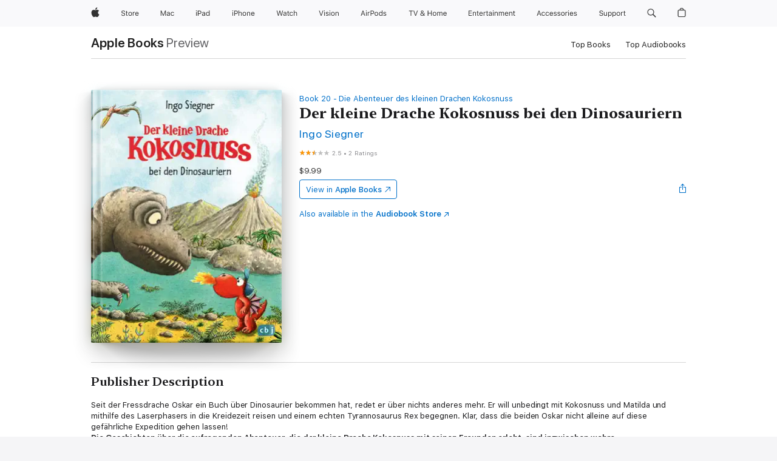

--- FILE ---
content_type: text/html
request_url: https://books.apple.com/us/book/der-kleine-drache-kokosnuss-bei-den-dinosauriern/id690030632
body_size: 51558
content:
<!DOCTYPE html><html  dir="ltr" lang="en-US"><head>
    <meta charset="utf-8">
    <meta http-equiv="X-UA-Compatible" content="IE=edge">
    <meta name="viewport" content="width=device-width, initial-scale=1, viewport-fit=cover">
    <meta name="applicable-device" content="pc,mobile">

    <script id="perfkit">window.initialPageRequestTime = +new Date();</script>
    <link rel="preconnect" href="https://amp-api.books.apple.com" crossorigin="">
<link rel="preconnect" href="https://is1-ssl.mzstatic.com" crossorigin="">
<link rel="preconnect" href="https://is2-ssl.mzstatic.com" crossorigin="">
<link rel="preconnect" href="https://is3-ssl.mzstatic.com" crossorigin="">
<link rel="preconnect" href="https://is4-ssl.mzstatic.com" crossorigin="">
<link rel="preconnect" href="https://is5-ssl.mzstatic.com" crossorigin="">
<link rel="preconnect" href="https://xp.apple.com" crossorigin="">
<link rel="preconnect" href="https://js-cdn.music.apple.com" crossorigin="">
<link rel="preconnect" href="https://www.apple.com" crossorigin="">
    
<meta name="web-experience-app/config/environment" content="%7B%22appVersion%22%3A1%2C%22modulePrefix%22%3A%22web-experience-app%22%2C%22environment%22%3A%22production%22%2C%22rootURL%22%3A%22%2F%22%2C%22locationType%22%3A%22history-hash-router-scroll%22%2C%22historySupportMiddleware%22%3Atrue%2C%22EmberENV%22%3A%7B%22FEATURES%22%3A%7B%7D%2C%22EXTEND_PROTOTYPES%22%3A%7B%22Date%22%3Afalse%7D%2C%22_APPLICATION_TEMPLATE_WRAPPER%22%3Afalse%2C%22_DEFAULT_ASYNC_OBSERVERS%22%3Atrue%2C%22_JQUERY_INTEGRATION%22%3Afalse%2C%22_TEMPLATE_ONLY_GLIMMER_COMPONENTS%22%3Atrue%7D%2C%22APP%22%3A%7B%22PROGRESS_BAR_DELAY%22%3A3000%2C%22CLOCK_INTERVAL%22%3A1000%2C%22LOADING_SPINNER_SPY%22%3Atrue%2C%22BREAKPOINTS%22%3A%7B%22large%22%3A%7B%22min%22%3A1069%2C%22content%22%3A980%7D%2C%22medium%22%3A%7B%22min%22%3A735%2C%22max%22%3A1068%2C%22content%22%3A692%7D%2C%22small%22%3A%7B%22min%22%3A320%2C%22max%22%3A734%2C%22content%22%3A280%7D%7D%2C%22buildVariant%22%3A%22books%22%2C%22name%22%3A%22web-experience-app%22%2C%22version%22%3A%222548.0.0%2B0b472053%22%7D%2C%22MEDIA_API%22%3A%7B%22token%22%3A%22eyJhbGciOiJFUzI1NiIsInR5cCI6IkpXVCIsImtpZCI6IkNOM1dVNkVKTzEifQ.eyJpc3MiOiJOVjBTRVdHRlNSIiwiaWF0IjoxNzY0NzIyNzU2LCJleHAiOjE3NzE5ODAzNTYsInJvb3RfaHR0cHNfb3JpZ2luIjpbImFwcGxlLmNvbSJdfQ.Y-cFl9j5HGWR1S_YFqK_Hy1qwk1hW9aBvWtIfb4iDzMDCQO9JcdexCvQGzSRxWYIEXS3JtD3vpWxYDj3puQYsA%22%7D%2C%22i18n%22%3A%7B%22defaultLocale%22%3A%22en-gb%22%2C%22useDevLoc%22%3Afalse%2C%22pathToLocales%22%3A%22dist%2Flocales%22%7D%2C%22MEDIA_ARTWORK%22%3A%7B%22BREAKPOINTS%22%3A%7B%22large%22%3A%7B%22min%22%3A1069%2C%22content%22%3A980%7D%2C%22medium%22%3A%7B%22min%22%3A735%2C%22max%22%3A1068%2C%22content%22%3A692%7D%2C%22small%22%3A%7B%22min%22%3A320%2C%22max%22%3A734%2C%22content%22%3A280%7D%7D%7D%2C%22API%22%3A%7B%22BookHost%22%3A%22https%3A%2F%2Famp-api.books.apple.com%22%2C%22obcMetadataBaseUrl%22%3A%22%2Fapi%2Fbooks-metadata%22%2C%22globalElementsPath%22%3A%22%2Fglobal-elements%22%7D%2C%22fastboot%22%3A%7B%22hostWhitelist%22%3A%5B%7B%7D%5D%7D%2C%22ember-short-number%22%3A%7B%22locales%22%3A%5B%22ar-dz%22%2C%22ar-bh%22%2C%22ar-eg%22%2C%22ar-iq%22%2C%22ar-jo%22%2C%22ar-kw%22%2C%22ar-lb%22%2C%22ar-ly%22%2C%22ar-ma%22%2C%22ar-om%22%2C%22ar-qa%22%2C%22ar-sa%22%2C%22ar-sd%22%2C%22ar-sy%22%2C%22ar-tn%22%2C%22ar-ae%22%2C%22ar-ye%22%2C%22he-il%22%2C%22iw-il%22%2C%22ca-es%22%2C%22cs-cz%22%2C%22da-dk%22%2C%22de-ch%22%2C%22de-de%22%2C%22el-gr%22%2C%22en-au%22%2C%22en-ca%22%2C%22en-gb%22%2C%22en-us%22%2C%22es-419%22%2C%22es-es%22%2C%22es-mx%22%2C%22es-xl%22%2C%22et-ee%22%2C%22fi-fi%22%2C%22fr-ca%22%2C%22fr-fr%22%2C%22hi-in%22%2C%22hr-hr%22%2C%22hu-hu%22%2C%22id-id%22%2C%22is-is%22%2C%22it-it%22%2C%22iw-il%22%2C%22ja-jp%22%2C%22ko-kr%22%2C%22lt-lt%22%2C%22lv-lv%22%2C%22ms-my%22%2C%22nl-nl%22%2C%22no-no%22%2C%22no-nb%22%2C%22nb-no%22%2C%22pl-pl%22%2C%22pt-br%22%2C%22pt-pt%22%2C%22ro-ro%22%2C%22ru-ru%22%2C%22sk-sk%22%2C%22sv-se%22%2C%22th-th%22%2C%22tr-tr%22%2C%22uk-ua%22%2C%22vi-vi%22%2C%22vi-vn%22%2C%22zh-cn%22%2C%22zh-hans%22%2C%22zh-hans-cn%22%2C%22zh-hant%22%2C%22zh-hant-hk%22%2C%22zh-hant-tw%22%2C%22zh-hk%22%2C%22zh-tw%22%2C%22ar%22%2C%22ca%22%2C%22cs%22%2C%22da%22%2C%22de%22%2C%22el%22%2C%22en%22%2C%22es%22%2C%22fi%22%2C%22fr%22%2C%22he%22%2C%22hi%22%2C%22hr%22%2C%22hu%22%2C%22id%22%2C%22is%22%2C%22it%22%2C%22ja%22%2C%22ko%22%2C%22lt%22%2C%22lv%22%2C%22ms%22%2C%22nb%22%2C%22nl%22%2C%22no%22%2C%22pl%22%2C%22pt%22%2C%22ro%22%2C%22ru%22%2C%22sk%22%2C%22sv%22%2C%22th%22%2C%22tr%22%2C%22uk%22%2C%22vi%22%2C%22zh%22%5D%7D%2C%22ember-cli-mirage%22%3A%7B%22enabled%22%3Afalse%2C%22usingProxy%22%3Afalse%2C%22useDefaultPassthroughs%22%3Atrue%7D%2C%22BREAKPOINTS%22%3A%7B%22large%22%3A%7B%22min%22%3A1069%2C%22content%22%3A980%7D%2C%22medium%22%3A%7B%22min%22%3A735%2C%22max%22%3A1068%2C%22content%22%3A692%7D%2C%22small%22%3A%7B%22min%22%3A320%2C%22max%22%3A734%2C%22content%22%3A280%7D%7D%2C%22METRICS%22%3A%7B%22variant%22%3A%22web%22%2C%22baseFields%22%3A%7B%22appName%22%3A%22web-experience-app%22%2C%22constraintProfiles%22%3A%5B%22AMPWeb%22%5D%7D%2C%22clickstream%22%3A%7B%22enabled%22%3Atrue%2C%22topic%22%3A%5B%22xp_amp_web_exp%22%5D%2C%22autoTrackClicks%22%3Atrue%7D%2C%22performance%22%3A%7B%22enabled%22%3Atrue%2C%22topic%22%3A%22xp_amp_bookstore_perf%22%7D%7D%2C%22MEDIA_SHELF%22%3A%7B%22GRID_CONFIG%22%3A%7B%22books-brick-row%22%3A%7B%22small%22%3A1%2C%22medium%22%3A2%2C%22large%22%3A3%7D%2C%22story%22%3A%7B%22small%22%3A1%2C%22medium%22%3A2%2C%22large%22%3A3%7D%2C%22small-brick%22%3A%7B%22small%22%3A1%2C%22medium%22%3A2%2C%22large%22%3A3%7D%2C%22editorial-lockup-large%22%3A%7B%22small%22%3A1%2C%22medium%22%3A2%2C%22large%22%3A2%7D%2C%22editorial-lockup-medium%22%3A%7B%22small%22%3A1%2C%22medium%22%3A2%2C%22large%22%3A3%7D%2C%22large-brick%22%3A%7B%22small%22%3A1%2C%22medium%22%3A1%2C%22large%22%3A2%7D%2C%22lockup-small%22%3A%7B%22small%22%3A1%2C%22medium%22%3A2%2C%22large%22%3A3%7D%2C%22lockup-large%22%3A%7B%22small%22%3A1%2C%22medium%22%3A3%2C%22large%22%3A4%7D%2C%22posters%22%3A%7B%22small%22%3A1%2C%22medium%22%3A1%2C%22large%22%3A2%7D%2C%22breakout-large%22%3A%7B%22small%22%3A1%2C%22medium%22%3A1%2C%22large%22%3A1%7D%7D%2C%22BREAKPOINTS%22%3A%7B%22large%22%3A%7B%22min%22%3A1069%2C%22content%22%3A980%7D%2C%22medium%22%3A%7B%22min%22%3A735%2C%22max%22%3A1068%2C%22content%22%3A692%7D%2C%22small%22%3A%7B%22min%22%3A320%2C%22max%22%3A734%2C%22content%22%3A280%7D%7D%7D%2C%22SASSKIT_GENERATOR%22%3A%7B%22VIEWPORT_CONFIG%22%3A%7B%22BREAKPOINTS%22%3A%7B%22large%22%3A%7B%22min%22%3A1069%2C%22content%22%3A980%7D%2C%22medium%22%3A%7B%22min%22%3A735%2C%22max%22%3A1068%2C%22content%22%3A692%7D%2C%22small%22%3A%7B%22min%22%3A320%2C%22max%22%3A734%2C%22content%22%3A280%7D%7D%7D%7D%2C%22features%22%3A%7B%22BUILD_VARIANT_APPS%22%3Afalse%2C%22BUILD_VARIANT_BOOKS%22%3Atrue%2C%22BUILD_VARIANT_FITNESS%22%3Afalse%2C%22BUILD_VARIANT_PODCASTS%22%3Afalse%2C%22BUILD_VARIANT_ITUNES%22%3Afalse%2C%22TV%22%3Afalse%2C%22PODCASTS%22%3Afalse%2C%22BOOKS%22%3Atrue%2C%22APPS%22%3Afalse%2C%22ARTISTS%22%3Afalse%2C%22DEEPLINK_ROUTE%22%3Afalse%2C%22EMBER_DATA%22%3Afalse%2C%22CHARTS%22%3Atrue%2C%22FITNESS%22%3Afalse%2C%22SHARE_UI%22%3Atrue%2C%22SEPARATE_RTL_STYLESHEET%22%3Atrue%7D%2C%22%40amp%2Fember-ui-global-elements%22%3A%7B%22useFooterWithoutRefundLink%22%3Atrue%7D%2C%22ember-cli-content-security-policy%22%3A%7B%22policy%22%3A%22upgrade-insecure-requests%20%3B%20default-src%20'none'%3B%20img-src%20'self'%20https%3A%2F%2F*.apple.com%20https%3A%2F%2F*.mzstatic.com%20data%3A%3B%20style-src%20'self'%20https%3A%2F%2F*.apple.com%20'unsafe-inline'%3B%20font-src%20'self'%20https%3A%2F%2F*.apple.com%3B%20media-src%20'self'%20https%3A%2F%2F*.apple.com%20blob%3A%3B%20connect-src%20'self'%20https%3A%2F%2F*.apple.com%20https%3A%2F%2F*.mzstatic.com%3B%20script-src%20'self'%20https%3A%2F%2F*.apple.com%20'unsafe-eval'%20'sha256-4ywTGAe4rEpoHt8XkjbkdOWklMJ%2F1Py%2Fx6b3%2FaGbtSQ%3D'%3B%20frame-src%20'self'%20https%3A%2F%2F*.apple.com%20itmss%3A%20itms-appss%3A%20itms-bookss%3A%20itms-itunesus%3A%20itms-messagess%3A%20itms-podcasts%3A%20itms-watchs%3A%20macappstores%3A%20musics%3A%20apple-musics%3A%20podcasts%3A%20videos%3A%3B%22%2C%22reportOnly%22%3Afalse%7D%2C%22exportApplicationGlobal%22%3Afalse%7D">
<!-- EMBER_CLI_FASTBOOT_TITLE --><link rel="stylesheet preload" name="fonts" href="//www.apple.com/wss/fonts?families=SF+Pro,v2|SF+Pro+Icons,v1|SF+Pro+Rounded,v1|New+York+Small,v1|New+York+Medium,v1" as="style"><link rel="stylesheet" type="text/css" href="https://www.apple.com/api-www/global-elements/global-header/v1/assets/globalheader.css" data-global-elements-nav-styles>
<link rel="stylesheet" type="text/css" href="/global-elements/2426.0.0/en_US/ac-global-footer.89780a9d2eedff61551113850a3547ef.css" data-global-elements-footer-styles>
<meta name="ac-gn-search-suggestions-enabled" content="false"/>
<meta name="globalnav-search-suggestions-enabled" content="false"/>
    <title>
      ‎Der kleine Drache Kokosnuss bei den Dinosauriern by Ingo Siegner on Apple Books
    </title>
      <meta name="keywords" content="download, Der kleine Drache Kokosnuss bei den Dinosauriern, books on iphone, ipad, Mac, Apple Books">

      <meta name="description" content="Seit der Fressdrache Oskar ein Buch über Dinosaurier bekommen hat, redet er über nichts anderes mehr. Er will unbedingt mit Kokosnuss und Matilda und mithilfe des Laserphasers in die Kreidezeit reisen und einem echten Tyrannosaurus Rex begegnen. Klar, dass die beiden Oskar nicht alleine auf diese ge…">

<!---->
      <link rel="canonical" href="https://books.apple.com/us/book/der-kleine-drache-kokosnuss-bei-den-dinosauriern/id690030632">

      <link rel="icon" sizes="48x48" href="https://books.apple.com/assets/images/favicon/favicon-books-48-a8eb8171a8d912ed29d99e7a134953d3.png" type="image/png">

<!---->
<!---->
      <meta name="apple:content_id" content="690030632">

<!---->
      <script name="schema:book" type="application/ld+json">
        {"@context":"http://schema.org","@type":"Book","additionalType":"Product","author":"Ingo Siegner","bookFormat":"EBook","datePublished":"2013-09-23T00:00:00.000Z","description":"Seit der Fressdrache Oskar ein Buch über Dinosaurier bekommen hat, redet er über nichts anderes mehr. Er will unbedingt mit Kokosnuss und Matilda und mithilfe des Laserphasers in die Kreidezeit reisen und einem echten Tyrannosaurus Rex begegnen. Klar, dass die beiden Oskar nicht alleine auf diese ge…","genre":["Early Reading for Kids","Books","Kids","Learning to Read for Kids"],"image":"https://is1-ssl.mzstatic.com/image/thumb/Publication115/v4/c3/d6/06/c3d60656-17cf-e369-b5d1-246ebf1b7749/9783641104566.jpg/1200x630wz.png","inLanguage":"de-DE","isbn":"9783641104566","name":"Der kleine Drache Kokosnuss bei den Dinosauriern","numberOfPages":80,"publisher":"Cbj","thumbnailUrl":["https://is1-ssl.mzstatic.com/image/thumb/Publication115/v4/c3/d6/06/c3d60656-17cf-e369-b5d1-246ebf1b7749/9783641104566.jpg/1200x675wz.jpg","https://is1-ssl.mzstatic.com/image/thumb/Publication115/v4/c3/d6/06/c3d60656-17cf-e369-b5d1-246ebf1b7749/9783641104566.jpg/1200x900wz.jpg","https://is1-ssl.mzstatic.com/image/thumb/Publication115/v4/c3/d6/06/c3d60656-17cf-e369-b5d1-246ebf1b7749/9783641104566.jpg/1200x1200wz.jpg"],"isPartof":{"@type":"BookSeries","name":"Die Abenteuer des kleinen Drachen Kokosnuss"},"offers":{"@type":"Offer","price":9.99,"priceCurrency":"USD","hasMerchantReturnPolicy":{"@type":"MerchantReturnPolicy","returnPolicyCategory":"https://schema.org/MerchantReturnNotPermitted","merchantReturnDays":0}},"aggregateRating":{"@type":"AggregateRating","ratingValue":2.5,"reviewCount":2}}
      </script>

        <meta property="al:ios:app_store_id" content="364709193">
        <meta property="al:ios:app_name" content="Apple Books">

        <meta property="og:title" content="‎Der kleine Drache Kokosnuss bei den Dinosauriern">
        <meta property="og:description" content="‎Kids · 2013">
        <meta property="og:site_name" content="Apple Books">
        <meta property="og:url" content="https://books.apple.com/us/book/der-kleine-drache-kokosnuss-bei-den-dinosauriern/id690030632">
        <meta property="og:image" content="https://is1-ssl.mzstatic.com/image/thumb/Publication115/v4/c3/d6/06/c3d60656-17cf-e369-b5d1-246ebf1b7749/9783641104566.jpg/1200x630wz.png">
        <meta property="og:image:alt" content="Der kleine Drache Kokosnuss bei den Dinosauriern by Ingo Siegner on Apple Books">
        <meta property="og:image:type" content="image/png">
        <meta property="og:image:width" content="1200">
        <meta property="og:image:height" content="630">
        <meta property="og:image:secure_url" content="https://is1-ssl.mzstatic.com/image/thumb/Publication115/v4/c3/d6/06/c3d60656-17cf-e369-b5d1-246ebf1b7749/9783641104566.jpg/1200x630wz.png">
        <meta property="og:type" content="book">
        <meta property="og:locale" content="en_US">

        <meta name="twitter:title" content="‎Der kleine Drache Kokosnuss bei den Dinosauriern">
        <meta name="twitter:description" content="‎Kids · 2013">
        <meta name="twitter:site" content="@AppleBooks">
        <meta name="twitter:card" content="summary_large_image">
        <meta name="twitter:image" content="https://is1-ssl.mzstatic.com/image/thumb/Publication115/v4/c3/d6/06/c3d60656-17cf-e369-b5d1-246ebf1b7749/9783641104566.jpg/1200x600wz.png">
        <meta name="twitter:image:alt" content="Der kleine Drache Kokosnuss bei den Dinosauriern by Ingo Siegner on Apple Books">

<!---->
    <meta name="version" content="2548.0.0">
    <!-- @@HEAD@@ -->
    <script src="https://js-cdn.music.apple.com/musickit/v2/amp/musickit.js?t=1764722790239"></script>

    <link integrity="" rel="stylesheet" href="/assets/web-experience-app-real-f1ca40148188f63f7dd2cd7d4d6d7e05.css" data-rtl="/assets/web-experience-rtl-app-dc89d135bf4a79beed79bacafc906bdf.css">

    
  </head>
  <body class="no-js no-touch globalnav-scrim">
    <script type="x/boundary" id="fastboot-body-start"></script><div id="globalheader"><aside id="globalmessage-segment" lang="en-US" dir="ltr" class="globalmessage-segment"><ul data-strings="{&quot;view&quot;:&quot;{%STOREFRONT%} Store Home&quot;,&quot;segments&quot;:{&quot;smb&quot;:&quot;Business Store Home&quot;,&quot;eduInd&quot;:&quot;Education Store Home&quot;,&quot;other&quot;:&quot;Store Home&quot;},&quot;exit&quot;:&quot;Exit&quot;}" class="globalmessage-segment-content"></ul></aside><nav id="globalnav" lang="en-US" dir="ltr" aria-label="Global" data-analytics-element-engagement-start="globalnav:onFlyoutOpen" data-analytics-element-engagement-end="globalnav:onFlyoutClose" data-store-api="https://www.apple.com/[storefront]/shop/bag/status" data-analytics-activitymap-region-id="global nav" data-analytics-region="global nav" class="globalnav no-js   "><div class="globalnav-content"><div class="globalnav-item globalnav-menuback"><button aria-label="Main menu" class="globalnav-menuback-button"><span class="globalnav-chevron-icon"><svg height="48" viewbox="0 0 9 48" width="9" xmlns="http://www.w3.org/2000/svg"><path d="m1.5618 24.0621 6.5581-6.4238c.2368-.2319.2407-.6118.0088-.8486-.2324-.2373-.6123-.2407-.8486-.0088l-7 6.8569c-.1157.1138-.1807.2695-.1802.4316.001.1621.0674.3174.1846.4297l7 6.7241c.1162.1118.2661.1675.4155.1675.1577 0 .3149-.062.4326-.1846.2295-.2388.2222-.6187-.0171-.8481z"/></svg></span></button></div><ul id="globalnav-list" class="globalnav-list"><li data-analytics-element-engagement="globalnav hover - apple" class="
				globalnav-item
				globalnav-item-apple
				
				
			"><a href="https://www.apple.com/" data-globalnav-item-name="apple" data-analytics-title="apple home" aria-label="Apple" class="globalnav-link globalnav-link-apple"><span class="globalnav-image-regular globalnav-link-image"><svg height="44" viewbox="0 0 14 44" width="14" xmlns="http://www.w3.org/2000/svg"><path d="m13.0729 17.6825a3.61 3.61 0 0 0 -1.7248 3.0365 3.5132 3.5132 0 0 0 2.1379 3.2223 8.394 8.394 0 0 1 -1.0948 2.2618c-.6816.9812-1.3943 1.9623-2.4787 1.9623s-1.3633-.63-2.613-.63c-1.2187 0-1.6525.6507-2.644.6507s-1.6834-.9089-2.4787-2.0243a9.7842 9.7842 0 0 1 -1.6628-5.2776c0-3.0984 2.014-4.7405 3.9969-4.7405 1.0535 0 1.9314.6919 2.5924.6919.63 0 1.6112-.7333 2.8092-.7333a3.7579 3.7579 0 0 1 3.1604 1.5802zm-3.7284-2.8918a3.5615 3.5615 0 0 0 .8469-2.22 1.5353 1.5353 0 0 0 -.031-.32 3.5686 3.5686 0 0 0 -2.3445 1.2084 3.4629 3.4629 0 0 0 -.8779 2.1585 1.419 1.419 0 0 0 .031.2892 1.19 1.19 0 0 0 .2169.0207 3.0935 3.0935 0 0 0 2.1586-1.1368z"/></svg></span><span class="globalnav-image-compact globalnav-link-image"><svg height="48" viewbox="0 0 17 48" width="17" xmlns="http://www.w3.org/2000/svg"><path d="m15.5752 19.0792a4.2055 4.2055 0 0 0 -2.01 3.5376 4.0931 4.0931 0 0 0 2.4908 3.7542 9.7779 9.7779 0 0 1 -1.2755 2.6351c-.7941 1.1431-1.6244 2.2862-2.8878 2.2862s-1.5883-.734-3.0443-.734c-1.42 0-1.9252.7581-3.08.7581s-1.9611-1.0589-2.8876-2.3584a11.3987 11.3987 0 0 1 -1.9373-6.1487c0-3.61 2.3464-5.523 4.6566-5.523 1.2274 0 2.25.8062 3.02.8062.734 0 1.8771-.8543 3.2729-.8543a4.3778 4.3778 0 0 1 3.6822 1.841zm-6.8586-2.0456a1.3865 1.3865 0 0 1 -.2527-.024 1.6557 1.6557 0 0 1 -.0361-.337 4.0341 4.0341 0 0 1 1.0228-2.5148 4.1571 4.1571 0 0 1 2.7314-1.4078 1.7815 1.7815 0 0 1 .0361.373 4.1487 4.1487 0 0 1 -.9867 2.587 3.6039 3.6039 0 0 1 -2.5148 1.3236z"/></svg></span><span class="globalnav-link-text">Apple</span></a></li><li data-topnav-flyout-item="menu" data-topnav-flyout-label="Menu" role="none" class="globalnav-item globalnav-menu"><div data-topnav-flyout="menu" class="globalnav-flyout"><div class="globalnav-menu-list"><div data-analytics-element-engagement="globalnav hover - store" class="
				globalnav-item
				globalnav-item-store
				globalnav-item-menu
				
			"><ul role="none" class="globalnav-submenu-trigger-group"><li class="globalnav-submenu-trigger-item"><a href="https://www.apple.com/us/shop/goto/store" data-globalnav-item-name="store" data-topnav-flyout-trigger-compact data-analytics-title="store" data-analytics-element-engagement="hover - store" aria-label="Store" class="globalnav-link globalnav-submenu-trigger-link globalnav-link-store"><span class="globalnav-link-text-container"><span class="globalnav-image-regular globalnav-link-image"><svg height="44" viewbox="0 0 30 44" width="30" xmlns="http://www.w3.org/2000/svg"><path d="m26.5679 20.4629c1.002 0 1.67.738 1.693 1.857h-3.48c.076-1.119.779-1.857 1.787-1.857zm2.754 2.672v-.387c0-1.963-1.037-3.176-2.742-3.176-1.735 0-2.848 1.289-2.848 3.276 0 1.998 1.096 3.263 2.848 3.263 1.383 0 2.367-.668 2.66-1.746h-1.008c-.264.557-.814.856-1.629.856-1.072 0-1.769-.791-1.822-2.039v-.047zm-9.547-3.451h.96v.937h.094c.188-.615.914-1.049 1.752-1.049.164 0 .375.012.504.03v1.007c-.082-.023-.445-.058-.644-.058-.961 0-1.659 1.098-1.659 1.535v3.914h-1.007zm-4.27 5.519c-1.195 0-1.869-.867-1.869-2.361 0-1.5.674-2.361 1.869-2.361 1.196 0 1.87.861 1.87 2.361 0 1.494-.674 2.361-1.87 2.361zm0-5.631c-1.798 0-2.912 1.237-2.912 3.27 0 2.027 1.114 3.269 2.912 3.269 1.799 0 2.913-1.242 2.913-3.269 0-2.033-1.114-3.27-2.913-3.27zm-5.478-1.475v1.635h1.407v.843h-1.407v3.575c0 .744.282 1.06.938 1.06.182 0 .281-.006.469-.023v.849c-.199.035-.393.059-.592.059-1.301 0-1.822-.481-1.822-1.688v-3.832h-1.02v-.843h1.02v-1.635zm-8.103 5.694c.129.885.973 1.447 2.174 1.447 1.137 0 1.975-.615 1.975-1.453 0-.72-.527-1.177-1.693-1.47l-1.084-.282c-1.53-.386-2.192-1.078-2.192-2.279 0-1.436 1.201-2.408 2.988-2.408 1.635 0 2.854.972 2.942 2.338h-1.061c-.146-.867-.861-1.383-1.916-1.383-1.125 0-1.869.562-1.869 1.418 0 .662.463 1.043 1.629 1.342l.885.234c1.752.439 2.455 1.119 2.455 2.361 0 1.553-1.225 2.543-3.158 2.543-1.793 0-3.03-.949-3.141-2.408z"/></svg></span><span class="globalnav-link-text">Store</span></span></a></li></ul></div><div data-analytics-element-engagement="globalnav hover - mac" class="
				globalnav-item
				globalnav-item-mac
				globalnav-item-menu
				
			"><ul role="none" class="globalnav-submenu-trigger-group"><li class="globalnav-submenu-trigger-item"><a href="https://www.apple.com/mac/" data-globalnav-item-name="mac" data-topnav-flyout-trigger-compact data-analytics-title="mac" data-analytics-element-engagement="hover - mac" aria-label="Mac" class="globalnav-link globalnav-submenu-trigger-link globalnav-link-mac"><span class="globalnav-link-text-container"><span class="globalnav-image-regular globalnav-link-image"><svg height="44" viewbox="0 0 23 44" width="23" xmlns="http://www.w3.org/2000/svg"><path d="m8.1558 25.9987v-6.457h-.0703l-2.666 6.457h-.8907l-2.666-6.457h-.0703v6.457h-.9844v-8.4551h1.2246l2.8945 7.0547h.0938l2.8945-7.0547h1.2246v8.4551zm2.5166-1.7696c0-1.1309.832-1.7812 2.3027-1.8691l1.8223-.1113v-.5742c0-.7793-.4863-1.207-1.4297-1.207-.7559 0-1.2832.2871-1.4238.7852h-1.0195c.1348-1.0137 1.1309-1.6816 2.4785-1.6816 1.541 0 2.4023.791 2.4023 2.1035v4.3242h-.9609v-.9318h-.0938c-.4102.6738-1.1016 1.043-1.9453 1.043-1.2246 0-2.1328-.7266-2.1328-1.8809zm4.125-.5859v-.5801l-1.6992.1113c-.9609.0645-1.3828.3984-1.3828 1.0312 0 .6445.5449 1.0195 1.2773 1.0195 1.0371.0001 1.8047-.6796 1.8047-1.5819zm6.958-2.0273c-.1641-.627-.7207-1.1367-1.6289-1.1367-1.1367 0-1.8516.9082-1.8516 2.3379 0 1.459.7266 2.3848 1.8516 2.3848.8496 0 1.4414-.3926 1.6289-1.1074h1.0195c-.1816 1.1602-1.125 2.0156-2.6426 2.0156-1.7695 0-2.9004-1.2832-2.9004-3.293 0-1.9688 1.125-3.2461 2.8945-3.2461 1.5352 0 2.4727.9199 2.6484 2.0449z"/></svg></span><span class="globalnav-link-text">Mac</span></span></a></li></ul></div><div data-analytics-element-engagement="globalnav hover - ipad" class="
				globalnav-item
				globalnav-item-ipad
				globalnav-item-menu
				
			"><ul role="none" class="globalnav-submenu-trigger-group"><li class="globalnav-submenu-trigger-item"><a href="https://www.apple.com/ipad/" data-globalnav-item-name="ipad" data-topnav-flyout-trigger-compact data-analytics-title="ipad" data-analytics-element-engagement="hover - ipad" aria-label="iPad" class="globalnav-link globalnav-submenu-trigger-link globalnav-link-ipad"><span class="globalnav-link-text-container"><span class="globalnav-image-regular globalnav-link-image"><svg height="44" viewbox="0 0 24 44" width="24" xmlns="http://www.w3.org/2000/svg"><path d="m14.9575 23.7002c0 .902-.768 1.582-1.805 1.582-.732 0-1.277-.375-1.277-1.02 0-.632.422-.966 1.383-1.031l1.699-.111zm-1.395-4.072c-1.347 0-2.343.668-2.478 1.681h1.019c.141-.498.668-.785 1.424-.785.944 0 1.43.428 1.43 1.207v.574l-1.822.112c-1.471.088-2.303.738-2.303 1.869 0 1.154.908 1.881 2.133 1.881.844 0 1.535-.369 1.945-1.043h.094v.931h.961v-4.324c0-1.312-.862-2.103-2.403-2.103zm6.769 5.575c-1.155 0-1.846-.885-1.846-2.361 0-1.471.697-2.362 1.846-2.362 1.142 0 1.857.914 1.857 2.362 0 1.459-.709 2.361-1.857 2.361zm1.834-8.027v3.503h-.088c-.358-.691-1.102-1.107-1.981-1.107-1.605 0-2.654 1.289-2.654 3.27 0 1.986 1.037 3.269 2.654 3.269.873 0 1.623-.416 2.022-1.119h.093v1.008h.961v-8.824zm-15.394 4.869h-1.863v-3.563h1.863c1.225 0 1.899.639 1.899 1.799 0 1.119-.697 1.764-1.899 1.764zm.276-4.5h-3.194v8.455h1.055v-3.018h2.127c1.588 0 2.719-1.119 2.719-2.701 0-1.611-1.108-2.736-2.707-2.736zm-6.064 8.454h1.008v-6.316h-1.008zm-.199-8.237c0-.387.316-.704.703-.704s.703.317.703.704c0 .386-.316.703-.703.703s-.703-.317-.703-.703z"/></svg></span><span class="globalnav-link-text">iPad</span></span></a></li></ul></div><div data-analytics-element-engagement="globalnav hover - iphone" class="
				globalnav-item
				globalnav-item-iphone
				globalnav-item-menu
				
			"><ul role="none" class="globalnav-submenu-trigger-group"><li class="globalnav-submenu-trigger-item"><a href="https://www.apple.com/iphone/" data-globalnav-item-name="iphone" data-topnav-flyout-trigger-compact data-analytics-title="iphone" data-analytics-element-engagement="hover - iphone" aria-label="iPhone" class="globalnav-link globalnav-submenu-trigger-link globalnav-link-iphone"><span class="globalnav-link-text-container"><span class="globalnav-image-regular globalnav-link-image"><svg height="44" viewbox="0 0 38 44" width="38" xmlns="http://www.w3.org/2000/svg"><path d="m32.7129 22.3203h3.48c-.023-1.119-.691-1.857-1.693-1.857-1.008 0-1.711.738-1.787 1.857zm4.459 2.045c-.293 1.078-1.277 1.746-2.66 1.746-1.752 0-2.848-1.266-2.848-3.264 0-1.986 1.113-3.275 2.848-3.275 1.705 0 2.742 1.213 2.742 3.176v.386h-4.541v.047c.053 1.248.75 2.039 1.822 2.039.815 0 1.366-.298 1.629-.855zm-12.282-4.682h.961v.996h.094c.316-.697.932-1.107 1.898-1.107 1.418 0 2.209.838 2.209 2.338v4.09h-1.007v-3.844c0-1.137-.481-1.676-1.489-1.676s-1.658.674-1.658 1.781v3.739h-1.008zm-2.499 3.158c0-1.5-.674-2.361-1.869-2.361-1.196 0-1.87.861-1.87 2.361 0 1.495.674 2.362 1.87 2.362 1.195 0 1.869-.867 1.869-2.362zm-4.782 0c0-2.033 1.114-3.269 2.913-3.269 1.798 0 2.912 1.236 2.912 3.269 0 2.028-1.114 3.27-2.912 3.27-1.799 0-2.913-1.242-2.913-3.27zm-6.636-5.666h1.008v3.504h.093c.317-.697.979-1.107 1.946-1.107 1.336 0 2.179.855 2.179 2.338v4.09h-1.007v-3.844c0-1.119-.504-1.676-1.459-1.676-1.131 0-1.752.715-1.752 1.781v3.739h-1.008zm-6.015 4.87h1.863c1.202 0 1.899-.645 1.899-1.764 0-1.16-.674-1.799-1.899-1.799h-1.863zm2.139-4.5c1.599 0 2.707 1.125 2.707 2.736 0 1.582-1.131 2.701-2.719 2.701h-2.127v3.018h-1.055v-8.455zm-6.114 8.454h1.008v-6.316h-1.008zm-.2-8.238c0-.386.317-.703.703-.703.387 0 .704.317.704.703 0 .387-.317.704-.704.704-.386 0-.703-.317-.703-.704z"/></svg></span><span class="globalnav-link-text">iPhone</span></span></a></li></ul></div><div data-analytics-element-engagement="globalnav hover - watch" class="
				globalnav-item
				globalnav-item-watch
				globalnav-item-menu
				
			"><ul role="none" class="globalnav-submenu-trigger-group"><li class="globalnav-submenu-trigger-item"><a href="https://www.apple.com/watch/" data-globalnav-item-name="watch" data-topnav-flyout-trigger-compact data-analytics-title="watch" data-analytics-element-engagement="hover - watch" aria-label="Watch" class="globalnav-link globalnav-submenu-trigger-link globalnav-link-watch"><span class="globalnav-link-text-container"><span class="globalnav-image-regular globalnav-link-image"><svg height="44" viewbox="0 0 35 44" width="35" xmlns="http://www.w3.org/2000/svg"><path d="m28.9819 17.1758h1.008v3.504h.094c.316-.697.978-1.108 1.945-1.108 1.336 0 2.18.856 2.18 2.338v4.09h-1.008v-3.844c0-1.119-.504-1.675-1.459-1.675-1.131 0-1.752.715-1.752 1.781v3.738h-1.008zm-2.42 4.441c-.164-.627-.721-1.136-1.629-1.136-1.137 0-1.852.908-1.852 2.338 0 1.459.727 2.384 1.852 2.384.849 0 1.441-.392 1.629-1.107h1.019c-.182 1.16-1.125 2.016-2.642 2.016-1.77 0-2.901-1.284-2.901-3.293 0-1.969 1.125-3.247 2.895-3.247 1.535 0 2.472.92 2.648 2.045zm-6.533-3.568v1.635h1.407v.844h-1.407v3.574c0 .744.282 1.06.938 1.06.182 0 .281-.006.469-.023v.85c-.2.035-.393.058-.592.058-1.301 0-1.822-.48-1.822-1.687v-3.832h-1.02v-.844h1.02v-1.635zm-4.2 5.596v-.58l-1.699.111c-.961.064-1.383.398-1.383 1.031 0 .645.545 1.02 1.277 1.02 1.038 0 1.805-.68 1.805-1.582zm-4.125.586c0-1.131.832-1.782 2.303-1.869l1.822-.112v-.574c0-.779-.486-1.207-1.43-1.207-.755 0-1.283.287-1.423.785h-1.02c.135-1.014 1.131-1.682 2.479-1.682 1.541 0 2.402.792 2.402 2.104v4.324h-.961v-.931h-.094c-.41.673-1.101 1.043-1.945 1.043-1.225 0-2.133-.727-2.133-1.881zm-7.684 1.769h-.996l-2.303-8.455h1.101l1.682 6.873h.07l1.893-6.873h1.066l1.893 6.873h.07l1.682-6.873h1.101l-2.302 8.455h-.996l-1.946-6.674h-.07z"/></svg></span><span class="globalnav-link-text">Watch</span></span></a></li></ul></div><div data-analytics-element-engagement="globalnav hover - vision" class="
				globalnav-item
				globalnav-item-vision
				globalnav-item-menu
				
			"><ul role="none" class="globalnav-submenu-trigger-group"><li class="globalnav-submenu-trigger-item"><a href="https://www.apple.com/apple-vision-pro/" data-globalnav-item-name="vision" data-topnav-flyout-trigger-compact data-analytics-title="vision" data-analytics-element-engagement="hover - vision" aria-label="Vision" class="globalnav-link globalnav-submenu-trigger-link globalnav-link-vision"><span class="globalnav-link-text-container"><span class="globalnav-image-regular globalnav-link-image"><svg xmlns="http://www.w3.org/2000/svg" width="34" height="44" viewbox="0 0 34 44"><g id="en-US_globalnav_links_vision_image_large"><rect id="box_" width="34" height="44" fill="none"/><path id="art_" d="m.4043,17.5449h1.1074l2.4844,7.0898h.0938l2.4844-7.0898h1.1074l-3.1172,8.4551h-1.043L.4043,17.5449Zm8.3467.2168c0-.3867.3164-.7031.7031-.7031s.7031.3164.7031.7031-.3164.7031-.7031.7031-.7031-.3164-.7031-.7031Zm.1875,1.9219h1.0195v6.3164h-1.0195v-6.3164Zm2.499,4.7051h1.043c.1699.5273.6738.873,1.4824.873.8496,0,1.4531-.4043,1.4531-.9785v-.0117c0-.4277-.3223-.7266-1.1016-.9141l-.9785-.2344c-1.1836-.2812-1.7168-.7969-1.7168-1.7051v-.0059c0-1.0488,1.0078-1.8398,2.3496-1.8398,1.3242,0,2.2441.6621,2.3848,1.6934h-1.002c-.1348-.498-.627-.8438-1.3887-.8438-.75,0-1.3008.3867-1.3008.9434v.0117c0,.4277.3164.6973,1.0605.8789l.9727.2344c1.1895.2871,1.7637.8027,1.7637,1.7051v.0117c0,1.125-1.0957,1.9043-2.5312,1.9043-1.4062,0-2.373-.6797-2.4902-1.7227Zm6.3203-6.627c0-.3867.3164-.7031.7031-.7031s.7031.3164.7031.7031-.3164.7031-.7031.7031-.7031-.3164-.7031-.7031Zm.1875,1.9219h1.0195v6.3164h-1.0195v-6.3164Zm2.5049,3.1641v-.0117c0-2.0273,1.1133-3.2637,2.9121-3.2637s2.9121,1.2363,2.9121,3.2637v.0117c0,2.0215-1.1133,3.2637-2.9121,3.2637s-2.9121-1.2422-2.9121-3.2637Zm4.7812,0v-.0117c0-1.4941-.6738-2.3613-1.8691-2.3613s-1.8691.8672-1.8691,2.3613v.0117c0,1.4883.6738,2.3613,1.8691,2.3613s1.8691-.873,1.8691-2.3613Zm2.5049-3.1641h1.0195v.9492h.0938c.3164-.668.9082-1.0605,1.8398-1.0605,1.418,0,2.209.8379,2.209,2.3379v4.0898h-1.0195v-3.8438c0-1.1367-.4688-1.6816-1.4766-1.6816s-1.6465.6797-1.6465,1.7871v3.7383h-1.0195v-6.3164Z"/></g></svg></span><span class="globalnav-link-text">Vision</span></span></a></li></ul></div><div data-analytics-element-engagement="globalnav hover - airpods" class="
				globalnav-item
				globalnav-item-airpods
				globalnav-item-menu
				
			"><ul role="none" class="globalnav-submenu-trigger-group"><li class="globalnav-submenu-trigger-item"><a href="https://www.apple.com/airpods/" data-globalnav-item-name="airpods" data-topnav-flyout-trigger-compact data-analytics-title="airpods" data-analytics-element-engagement="hover - airpods" aria-label="AirPods" class="globalnav-link globalnav-submenu-trigger-link globalnav-link-airpods"><span class="globalnav-link-text-container"><span class="globalnav-image-regular globalnav-link-image"><svg height="44" viewbox="0 0 43 44" width="43" xmlns="http://www.w3.org/2000/svg"><path d="m11.7153 19.6836h.961v.937h.094c.187-.615.914-1.048 1.752-1.048.164 0 .375.011.504.029v1.008c-.082-.024-.446-.059-.645-.059-.961 0-1.658.645-1.658 1.535v3.914h-1.008zm28.135-.111c1.324 0 2.244.656 2.379 1.693h-.996c-.135-.504-.627-.838-1.389-.838-.75 0-1.336.381-1.336.943 0 .434.352.704 1.096.885l.973.235c1.189.287 1.763.802 1.763 1.711 0 1.13-1.095 1.91-2.531 1.91-1.406 0-2.373-.674-2.484-1.723h1.037c.17.533.674.873 1.482.873.85 0 1.459-.404 1.459-.984 0-.434-.328-.727-1.002-.891l-1.084-.264c-1.183-.287-1.722-.796-1.722-1.71 0-1.049 1.013-1.84 2.355-1.84zm-6.665 5.631c-1.155 0-1.846-.885-1.846-2.362 0-1.471.697-2.361 1.846-2.361 1.142 0 1.857.914 1.857 2.361 0 1.459-.709 2.362-1.857 2.362zm1.834-8.028v3.504h-.088c-.358-.691-1.102-1.107-1.981-1.107-1.605 0-2.654 1.289-2.654 3.269 0 1.987 1.037 3.27 2.654 3.27.873 0 1.623-.416 2.022-1.119h.094v1.007h.961v-8.824zm-9.001 8.028c-1.195 0-1.869-.868-1.869-2.362 0-1.5.674-2.361 1.869-2.361 1.196 0 1.869.861 1.869 2.361 0 1.494-.673 2.362-1.869 2.362zm0-5.631c-1.799 0-2.912 1.236-2.912 3.269 0 2.028 1.113 3.27 2.912 3.27s2.912-1.242 2.912-3.27c0-2.033-1.113-3.269-2.912-3.269zm-17.071 6.427h1.008v-6.316h-1.008zm-.199-8.238c0-.387.317-.703.703-.703.387 0 .703.316.703.703s-.316.703-.703.703c-.386 0-.703-.316-.703-.703zm-6.137 4.922 1.324-3.773h.093l1.325 3.773zm1.892-5.139h-1.043l-3.117 8.455h1.107l.85-2.42h3.363l.85 2.42h1.107zm14.868 4.5h-1.864v-3.562h1.864c1.224 0 1.898.639 1.898 1.799 0 1.119-.697 1.763-1.898 1.763zm.275-4.5h-3.193v8.455h1.054v-3.017h2.127c1.588 0 2.719-1.119 2.719-2.701 0-1.612-1.107-2.737-2.707-2.737z"/></svg></span><span class="globalnav-link-text">AirPods</span></span></a></li></ul></div><div data-analytics-element-engagement="globalnav hover - tv-home" class="
				globalnav-item
				globalnav-item-tv-home
				globalnav-item-menu
				
			"><ul role="none" class="globalnav-submenu-trigger-group"><li class="globalnav-submenu-trigger-item"><a href="https://www.apple.com/tv-home/" data-globalnav-item-name="tv-home" data-topnav-flyout-trigger-compact data-analytics-title="tv &amp; home" data-analytics-element-engagement="hover - tv &amp; home" aria-label="TV and Home" class="globalnav-link globalnav-submenu-trigger-link globalnav-link-tv-home"><span class="globalnav-link-text-container"><span class="globalnav-image-regular globalnav-link-image"><svg height="44" viewbox="0 0 65 44" width="65" xmlns="http://www.w3.org/2000/svg"><path d="m4.3755 26v-7.5059h-2.7246v-.9492h6.5039v.9492h-2.7246v7.5059zm7.7314 0-3.1172-8.4551h1.1074l2.4844 7.0898h.0938l2.4844-7.0898h1.1074l-3.1172 8.4551zm13.981-.8438c-.7207.6328-1.7109 1.002-2.7363 1.002-1.6816 0-2.8594-.9961-2.8594-2.4141 0-1.002.5449-1.7637 1.6758-2.3613.0762-.0352.2344-.1172.3281-.1641-.7793-.8203-1.0605-1.3652-1.0605-1.9805 0-1.084.9199-1.8926 2.1562-1.8926 1.248 0 2.1562.7969 2.1562 1.9043 0 .8672-.5215 1.5-1.8281 2.1855l2.1152 2.2734c.2637-.5273.3984-1.2188.3984-2.2734v-.1465h.9844v.1523c0 1.3125-.2344 2.2676-.6973 2.9824l1.4708 1.5764h-1.3242zm-4.541-1.4824c0 .9492.7676 1.5938 1.8984 1.5938.7676 0 1.5586-.3047 2.0215-.791l-2.3906-2.6133c-.0645.0234-.2168.0996-.2988.1406-.8145.4219-1.2305 1.0078-1.2305 1.6699zm3.2109-4.3886c0-.6562-.4746-1.1016-1.1602-1.1016-.6738 0-1.1543.457-1.1543 1.1133 0 .4688.2402.8789.9082 1.541 1.0313-.5274 1.4063-.9492 1.4063-1.5527zm13.5176 6.7148v-3.8496h-4.6406v3.8496h-1.0547v-8.4551h1.0547v3.6562h4.6406v-3.6562h1.0547v8.4551zm2.6455-3.1582c0-2.0332 1.1133-3.2695 2.9121-3.2695s2.9121 1.2363 2.9121 3.2695c0 2.0273-1.1133 3.2695-2.9121 3.2695s-2.9121-1.2422-2.9121-3.2695zm4.7812 0c0-1.5-.6738-2.3613-1.8691-2.3613s-1.8691.8613-1.8691 2.3613c0 1.4941.6738 2.3613 1.8691 2.3613s1.8691-.8672 1.8691-2.3613zm2.5054-3.1582h.9609v.9961h.0938c.2871-.7031.9199-1.1074 1.7637-1.1074.8555 0 1.4531.4512 1.7461 1.1074h.0938c.3398-.668 1.0605-1.1074 1.9336-1.1074 1.2891 0 2.0098.7383 2.0098 2.0625v4.3652h-1.0078v-4.1309c0-.9316-.4395-1.3887-1.3301-1.3887-.8789 0-1.4648.6562-1.4648 1.459v4.0606h-1.0078v-4.2891c0-.75-.5215-1.2305-1.3184-1.2305-.8262 0-1.4648.7148-1.4648 1.6055v3.9141h-1.0078v-6.3164zm15.5127 4.6816c-.293 1.0781-1.2773 1.7461-2.6602 1.7461-1.752 0-2.8477-1.2656-2.8477-3.2637 0-1.9863 1.1133-3.2754 2.8477-3.2754 1.7051 0 2.7422 1.2129 2.7422 3.1758v.3867h-4.541v.0469c.0527 1.248.75 2.0391 1.8223 2.0391.8145 0 1.3652-.2988 1.6289-.8555zm-4.459-2.0449h3.4805c-.0234-1.1191-.6914-1.8574-1.6934-1.8574-1.0078 0-1.7109.7383-1.7871 1.8574z"/></svg></span><span class="globalnav-link-text">TV &amp; Home</span></span></a></li></ul></div><div data-analytics-element-engagement="globalnav hover - entertainment" class="
				globalnav-item
				globalnav-item-entertainment
				globalnav-item-menu
				
			"><ul role="none" class="globalnav-submenu-trigger-group"><li class="globalnav-submenu-trigger-item"><a href="https://www.apple.com/entertainment/" data-globalnav-item-name="entertainment" data-topnav-flyout-trigger-compact data-analytics-title="entertainment" data-analytics-element-engagement="hover - entertainment" aria-label="Entertainment" class="globalnav-link globalnav-submenu-trigger-link globalnav-link-entertainment"><span class="globalnav-link-text-container"><span class="globalnav-image-regular globalnav-link-image"><svg xmlns="http://www.w3.org/2000/svg" viewbox="0 0 77 44" width="77" height="44"><path d="m0 17.4863h5.2383v.9492h-4.1836v2.7129h3.9668v.9375h-3.9668v2.9062h4.1836v.9492h-5.2383zm6.8994 2.1387h1.0195v.9492h.0938c.3164-.668.9082-1.0605 1.8398-1.0605 1.418 0 2.209.8379 2.209 2.3379v4.0898h-1.0195v-3.8438c0-1.1367-.4688-1.6816-1.4766-1.6816s-1.6465.6797-1.6465 1.7871v3.7383h-1.0195zm7.2803 4.6758v-3.832h-.9961v-.8438h.9961v-1.6348h1.0547v1.6348h1.3828v.8438h-1.3828v3.5742c0 .7441.2578 1.043.9141 1.043.1816 0 .2812-.0059.4688-.0234v.8672c-.1992.0352-.3926.0586-.5918.0586-1.3009-.0001-1.8458-.4806-1.8458-1.6876zm3.4365-1.4942v-.0059c0-1.9512 1.1133-3.2871 2.8301-3.2871s2.7598 1.2773 2.7598 3.1641v.3984h-4.5469c.0293 1.3066.75 2.0684 1.875 2.0684.8555 0 1.3828-.4043 1.5527-.7852l.0234-.0527h1.0195l-.0117.0469c-.2168.8555-1.1191 1.6992-2.6074 1.6992-1.8046 0-2.8945-1.2656-2.8945-3.2461zm1.0606-.5449h3.4922c-.1055-1.248-.7969-1.8398-1.7285-1.8398-.9376 0-1.6524.6386-1.7637 1.8398zm5.9912-2.6367h1.0195v.9375h.0938c.2402-.6621.832-1.0488 1.6875-1.0488.1934 0 .4102.0234.5098.041v.9902c-.2109-.0352-.4043-.0586-.627-.0586-.9727 0-1.6641.6152-1.6641 1.541v3.9141h-1.0195zm4.9658 4.6758v-3.832h-.9961v-.8438h.9961v-1.6348h1.0547v1.6348h1.3828v.8438h-1.3828v3.5742c0 .7441.2578 1.043.9141 1.043.1816 0 .2812-.0059.4688-.0234v.8672c-.1992.0352-.3926.0586-.5918.0586-1.3009-.0001-1.8458-.4806-1.8458-1.6876zm3.4658-.1231v-.0117c0-1.125.832-1.7754 2.3027-1.8633l1.8105-.1113v-.5742c0-.7793-.4746-1.2012-1.418-1.2012-.7559 0-1.2539.2812-1.418.7734l-.0059.0176h-1.0195l.0059-.0352c.1641-.9902 1.125-1.6582 2.4727-1.6582 1.541 0 2.4023.791 2.4023 2.1035v4.3242h-1.0195v-.9316h-.0938c-.3984.6738-1.0605 1.043-1.9102 1.043-1.201 0-2.1092-.7265-2.1092-1.875zm2.3203.9903c1.0371 0 1.793-.6797 1.793-1.582v-.5742l-1.6875.1055c-.9609.0586-1.3828.3984-1.3828 1.0254v.0117c0 .6386.5449 1.0136 1.2773 1.0136zm4.3926-7.4649c0-.3867.3164-.7031.7031-.7031s.7031.3164.7031.7031-.3164.7031-.7031.7031-.7031-.3164-.7031-.7031zm.1875 1.9219h1.0195v6.3164h-1.0195zm2.8213 0h1.0195v.9492h.0938c.3164-.668.9082-1.0605 1.8398-1.0605 1.418 0 2.209.8379 2.209 2.3379v4.0898h-1.0195v-3.8438c0-1.1367-.4688-1.6816-1.4766-1.6816s-1.6465.6797-1.6465 1.7871v3.7383h-1.0195zm6.8818 0h1.0195v.9609h.0938c.2812-.6797.8789-1.0723 1.7051-1.0723.8555 0 1.4531.4512 1.7461 1.1074h.0938c.3398-.668 1.0605-1.1074 1.9336-1.1074 1.2891 0 2.0098.7383 2.0098 2.0625v4.3652h-1.0195v-4.1309c0-.9316-.4277-1.3945-1.3184-1.3945-.8789 0-1.459.6621-1.459 1.4648v4.0605h-1.0195v-4.2891c0-.75-.5156-1.2363-1.3125-1.2363-.8262 0-1.4531.7207-1.4531 1.6113v3.9141h-1.0195v-6.3162zm10.0049 3.1816v-.0059c0-1.9512 1.1133-3.2871 2.8301-3.2871s2.7598 1.2773 2.7598 3.1641v.3984h-4.5469c.0293 1.3066.75 2.0684 1.875 2.0684.8555 0 1.3828-.4043 1.5527-.7852l.0234-.0527h1.0195l-.0116.0469c-.2168.8555-1.1191 1.6992-2.6074 1.6992-1.8047 0-2.8946-1.2656-2.8946-3.2461zm1.0606-.5449h3.4922c-.1055-1.248-.7969-1.8398-1.7285-1.8398-.9376 0-1.6524.6386-1.7637 1.8398zm5.9912-2.6367h1.0195v.9492h.0938c.3164-.668.9082-1.0605 1.8398-1.0605 1.418 0 2.209.8379 2.209 2.3379v4.0898h-1.0195v-3.8438c0-1.1367-.4688-1.6816-1.4766-1.6816s-1.6465.6797-1.6465 1.7871v3.7383h-1.0195zm7.2802 4.6758v-3.832h-.9961v-.8438h.9961v-1.6348h1.0547v1.6348h1.3828v.8438h-1.3828v3.5742c0 .7441.2578 1.043.9141 1.043.1816 0 .2812-.0059.4688-.0234v.8672c-.1992.0352-.3926.0586-.5918.0586-1.3008-.0001-1.8458-.4806-1.8458-1.6876z"/></svg></span><span class="globalnav-link-text">Entertainment</span></span></a></li></ul></div><div data-analytics-element-engagement="globalnav hover - accessories" class="
				globalnav-item
				globalnav-item-accessories
				globalnav-item-menu
				
			"><ul role="none" class="globalnav-submenu-trigger-group"><li class="globalnav-submenu-trigger-item"><a href="https://www.apple.com/us/shop/goto/buy_accessories" data-globalnav-item-name="accessories" data-topnav-flyout-trigger-compact data-analytics-title="accessories" data-analytics-element-engagement="hover - accessories" aria-label="Accessories" class="globalnav-link globalnav-submenu-trigger-link globalnav-link-accessories"><span class="globalnav-link-text-container"><span class="globalnav-image-regular globalnav-link-image"><svg height="44" viewbox="0 0 67 44" width="67" xmlns="http://www.w3.org/2000/svg"><path d="m5.6603 23.5715h-3.3633l-.8496 2.4199h-1.1074l3.1172-8.4551h1.043l3.1172 8.4551h-1.1075zm-3.0527-.8965h2.7422l-1.3242-3.7734h-.0938zm10.0986-1.0664c-.1641-.627-.7207-1.1367-1.6289-1.1367-1.1367 0-1.8516.9082-1.8516 2.3379 0 1.459.7266 2.3848 1.8516 2.3848.8496 0 1.4414-.3926 1.6289-1.1074h1.0195c-.1816 1.1602-1.125 2.0156-2.6426 2.0156-1.7695 0-2.9004-1.2832-2.9004-3.293 0-1.9688 1.125-3.2461 2.8945-3.2461 1.5352 0 2.4727.9199 2.6484 2.0449zm6.5947 0c-.1641-.627-.7207-1.1367-1.6289-1.1367-1.1367 0-1.8516.9082-1.8516 2.3379 0 1.459.7266 2.3848 1.8516 2.3848.8496 0 1.4414-.3926 1.6289-1.1074h1.0195c-.1816 1.1602-1.125 2.0156-2.6426 2.0156-1.7695 0-2.9004-1.2832-2.9004-3.293 0-1.9688 1.125-3.2461 2.8945-3.2461 1.5352 0 2.4727.9199 2.6484 2.0449zm7.5796 2.748c-.293 1.0781-1.2773 1.7461-2.6602 1.7461-1.752 0-2.8477-1.2656-2.8477-3.2637 0-1.9863 1.1133-3.2754 2.8477-3.2754 1.7051 0 2.7422 1.2129 2.7422 3.1758v.3867h-4.541v.0469c.0527 1.248.75 2.0391 1.8223 2.0391.8145 0 1.3652-.2988 1.6289-.8555zm-4.459-2.0449h3.4805c-.0234-1.1191-.6914-1.8574-1.6934-1.8574-1.0078 0-1.7109.7383-1.7871 1.8574zm8.212-2.748c1.3242 0 2.2441.6562 2.3789 1.6934h-.9961c-.1348-.5039-.627-.8379-1.3887-.8379-.75 0-1.3359.3809-1.3359.9434 0 .4336.3516.7031 1.0957.8848l.9727.2344c1.1895.2871 1.7637.8027 1.7637 1.7109 0 1.1309-1.0957 1.9102-2.5312 1.9102-1.4062 0-2.373-.6738-2.4844-1.7227h1.0371c.1699.5332.6738.873 1.4824.873.8496 0 1.459-.4043 1.459-.9844 0-.4336-.3281-.7266-1.002-.8906l-1.084-.2637c-1.1836-.2871-1.7227-.7969-1.7227-1.7109 0-1.0489 1.0137-1.8399 2.3555-1.8399zm6.0439 0c1.3242 0 2.2441.6562 2.3789 1.6934h-.9961c-.1348-.5039-.627-.8379-1.3887-.8379-.75 0-1.3359.3809-1.3359.9434 0 .4336.3516.7031 1.0957.8848l.9727.2344c1.1895.2871 1.7637.8027 1.7637 1.7109 0 1.1309-1.0957 1.9102-2.5312 1.9102-1.4062 0-2.373-.6738-2.4844-1.7227h1.0371c.1699.5332.6738.873 1.4824.873.8496 0 1.459-.4043 1.459-.9844 0-.4336-.3281-.7266-1.002-.8906l-1.084-.2637c-1.1836-.2871-1.7227-.7969-1.7227-1.7109 0-1.0489 1.0137-1.8399 2.3555-1.8399zm3.6357 3.2695c0-2.0332 1.1133-3.2695 2.9121-3.2695s2.9121 1.2363 2.9121 3.2695c0 2.0273-1.1133 3.2695-2.9121 3.2695s-2.9121-1.2422-2.9121-3.2695zm4.7813 0c0-1.5-.6738-2.3613-1.8691-2.3613s-1.8691.8613-1.8691 2.3613c0 1.4941.6738 2.3613 1.8691 2.3613s1.8691-.8672 1.8691-2.3613zm2.5054-3.1582h.9609v.9375h.0938c.1875-.6152.9141-1.0488 1.752-1.0488.1641 0 .375.0117.5039.0293v1.0078c-.082-.0234-.4453-.0586-.6445-.0586-.9609 0-1.6582.6445-1.6582 1.5352v3.9141h-1.0078v-6.3165zm4.2744-1.9219c0-.3867.3164-.7031.7031-.7031s.7031.3164.7031.7031-.3164.7031-.7031.7031-.7031-.3164-.7031-.7031zm.1992 1.9219h1.0078v6.3164h-1.0078zm8.001 4.6816c-.293 1.0781-1.2773 1.7461-2.6602 1.7461-1.752 0-2.8477-1.2656-2.8477-3.2637 0-1.9863 1.1133-3.2754 2.8477-3.2754 1.7051 0 2.7422 1.2129 2.7422 3.1758v.3867h-4.541v.0469c.0527 1.248.75 2.0391 1.8223 2.0391.8145 0 1.3652-.2988 1.6289-.8555zm-4.459-2.0449h3.4805c-.0234-1.1191-.6914-1.8574-1.6934-1.8574-1.0078 0-1.7109.7383-1.7871 1.8574zm8.2119-2.748c1.3242 0 2.2441.6562 2.3789 1.6934h-.9961c-.1348-.5039-.627-.8379-1.3887-.8379-.75 0-1.3359.3809-1.3359.9434 0 .4336.3516.7031 1.0957.8848l.9727.2344c1.1895.2871 1.7637.8027 1.7637 1.7109 0 1.1309-1.0957 1.9102-2.5312 1.9102-1.4062 0-2.373-.6738-2.4844-1.7227h1.0371c.1699.5332.6738.873 1.4824.873.8496 0 1.459-.4043 1.459-.9844 0-.4336-.3281-.7266-1.002-.8906l-1.084-.2637c-1.1836-.2871-1.7227-.7969-1.7227-1.7109 0-1.0489 1.0137-1.8399 2.3555-1.8399z"/></svg></span><span class="globalnav-link-text">Accessories</span></span></a></li></ul></div><div data-analytics-element-engagement="globalnav hover - support" class="
				globalnav-item
				globalnav-item-support
				globalnav-item-menu
				
			"><ul role="none" class="globalnav-submenu-trigger-group"><li class="globalnav-submenu-trigger-item"><a href="https://support.apple.com/?cid=gn-ols-home-hp-tab" data-globalnav-item-name="support" data-topnav-flyout-trigger-compact data-analytics-title="support" data-analytics-element-engagement="hover - support" data-analytics-exit-link="true" aria-label="Support" class="globalnav-link globalnav-submenu-trigger-link globalnav-link-support"><span class="globalnav-link-text-container"><span class="globalnav-image-regular globalnav-link-image"><svg height="44" viewbox="0 0 44 44" width="44" xmlns="http://www.w3.org/2000/svg"><path d="m42.1206 18.0337v1.635h1.406v.844h-1.406v3.574c0 .744.281 1.06.937 1.06.182 0 .282-.006.469-.023v.849c-.199.036-.392.059-.592.059-1.3 0-1.822-.48-1.822-1.687v-3.832h-1.019v-.844h1.019v-1.635zm-6.131 1.635h.961v.937h.093c.188-.615.914-1.049 1.752-1.049.164 0 .375.012.504.03v1.008c-.082-.024-.445-.059-.644-.059-.961 0-1.659.644-1.659 1.535v3.914h-1.007zm-2.463 3.158c0-1.5-.674-2.361-1.869-2.361s-1.869.861-1.869 2.361c0 1.494.674 2.361 1.869 2.361s1.869-.867 1.869-2.361zm-4.781 0c0-2.033 1.113-3.27 2.912-3.27s2.912 1.237 2.912 3.27c0 2.027-1.113 3.27-2.912 3.27s-2.912-1.243-2.912-3.27zm-2.108 0c0-1.477-.692-2.361-1.846-2.361-1.143 0-1.863.908-1.863 2.361 0 1.447.72 2.361 1.857 2.361 1.16 0 1.852-.884 1.852-2.361zm1.043 0c0 1.975-1.049 3.27-2.655 3.27-.902 0-1.629-.393-1.974-1.061h-.094v3.059h-1.008v-8.426h.961v1.054h.094c.404-.726 1.16-1.166 2.021-1.166 1.612 0 2.655 1.284 2.655 3.27zm-8.048 0c0-1.477-.691-2.361-1.845-2.361-1.143 0-1.864.908-1.864 2.361 0 1.447.721 2.361 1.858 2.361 1.16 0 1.851-.884 1.851-2.361zm1.043 0c0 1.975-1.049 3.27-2.654 3.27-.902 0-1.629-.393-1.975-1.061h-.093v3.059h-1.008v-8.426h.961v1.054h.093c.405-.726 1.161-1.166 2.022-1.166 1.611 0 2.654 1.284 2.654 3.27zm-7.645 3.158h-.961v-.99h-.094c-.316.703-.99 1.102-1.957 1.102-1.418 0-2.156-.844-2.156-2.338v-4.09h1.008v3.844c0 1.136.422 1.664 1.43 1.664 1.113 0 1.722-.663 1.722-1.77v-3.738h1.008zm-11.69-2.209c.129.885.972 1.447 2.174 1.447 1.136 0 1.974-.615 1.974-1.453 0-.72-.527-1.177-1.693-1.47l-1.084-.282c-1.529-.386-2.192-1.078-2.192-2.279 0-1.435 1.202-2.408 2.989-2.408 1.634 0 2.853.973 2.941 2.338h-1.06c-.147-.867-.862-1.383-1.916-1.383-1.125 0-1.87.562-1.87 1.418 0 .662.463 1.043 1.629 1.342l.885.234c1.752.44 2.455 1.119 2.455 2.361 0 1.553-1.224 2.543-3.158 2.543-1.793 0-3.029-.949-3.141-2.408z"/></svg></span><span class="globalnav-link-text">Support</span></span></a></li></ul></div></div></div></li><li data-topnav-flyout-label="Search apple.com" data-analytics-title="open - search field" class="globalnav-item globalnav-search"><a role="button" id="globalnav-menubutton-link-search" href="https://www.apple.com/us/search" data-topnav-flyout-trigger-regular data-topnav-flyout-trigger-compact aria-label="Search apple.com" data-analytics-title="open - search field" class="globalnav-link globalnav-link-search"><span class="globalnav-image-regular"><svg xmlns="http://www.w3.org/2000/svg" width="15px" height="44px" viewbox="0 0 15 44">
<path d="M14.298,27.202l-3.87-3.87c0.701-0.929,1.122-2.081,1.122-3.332c0-3.06-2.489-5.55-5.55-5.55c-3.06,0-5.55,2.49-5.55,5.55 c0,3.061,2.49,5.55,5.55,5.55c1.251,0,2.403-0.421,3.332-1.122l3.87,3.87c0.151,0.151,0.35,0.228,0.548,0.228 s0.396-0.076,0.548-0.228C14.601,27.995,14.601,27.505,14.298,27.202z M1.55,20c0-2.454,1.997-4.45,4.45-4.45 c2.454,0,4.45,1.997,4.45,4.45S8.454,24.45,6,24.45C3.546,24.45,1.55,22.454,1.55,20z"/>
</svg>
</span><span class="globalnav-image-compact"><svg height="48" viewbox="0 0 17 48" width="17" xmlns="http://www.w3.org/2000/svg"><path d="m16.2294 29.9556-4.1755-4.0821a6.4711 6.4711 0 1 0 -1.2839 1.2625l4.2005 4.1066a.9.9 0 1 0 1.2588-1.287zm-14.5294-8.0017a5.2455 5.2455 0 1 1 5.2455 5.2527 5.2549 5.2549 0 0 1 -5.2455-5.2527z"/></svg></span></a><div id="globalnav-submenu-search" aria-labelledby="globalnav-menubutton-link-search" class="globalnav-flyout globalnav-submenu"><div class="globalnav-flyout-scroll-container"><div class="globalnav-flyout-content globalnav-submenu-content"><form action="https://www.apple.com/us/search" method="get" class="globalnav-searchfield"><div class="globalnav-searchfield-wrapper"><input placeholder="Search apple.com" aria-label="Search apple.com" autocorrect="off" autocapitalize="off" autocomplete="off" class="globalnav-searchfield-input"><input id="globalnav-searchfield-src" type="hidden" name="src" value><input type="hidden" name="type" value><input type="hidden" name="page" value><input type="hidden" name="locale" value><button aria-label="Clear search" tabindex="-1" type="button" class="globalnav-searchfield-reset"><span class="globalnav-image-regular"><svg height="14" viewbox="0 0 14 14" width="14" xmlns="http://www.w3.org/2000/svg"><path d="m7 .0339a6.9661 6.9661 0 1 0 6.9661 6.9661 6.9661 6.9661 0 0 0 -6.9661-6.9661zm2.798 8.9867a.55.55 0 0 1 -.778.7774l-2.02-2.02-2.02 2.02a.55.55 0 0 1 -.7784-.7774l2.0206-2.0206-2.0204-2.02a.55.55 0 0 1 .7782-.7778l2.02 2.02 2.02-2.02a.55.55 0 0 1 .778.7778l-2.0203 2.02z"/></svg></span><span class="globalnav-image-compact"><svg height="16" viewbox="0 0 16 16" width="16" xmlns="http://www.w3.org/2000/svg"><path d="m0 8a8.0474 8.0474 0 0 1 7.9922-8 8.0609 8.0609 0 0 1 8.0078 8 8.0541 8.0541 0 0 1 -8 8 8.0541 8.0541 0 0 1 -8-8zm5.6549 3.2863 2.3373-2.353 2.3451 2.353a.6935.6935 0 0 0 .4627.1961.6662.6662 0 0 0 .6667-.6667.6777.6777 0 0 0 -.1961-.4706l-2.3451-2.3373 2.3529-2.3607a.5943.5943 0 0 0 .1961-.4549.66.66 0 0 0 -.6667-.6589.6142.6142 0 0 0 -.447.1961l-2.3686 2.3606-2.353-2.3527a.6152.6152 0 0 0 -.447-.1883.6529.6529 0 0 0 -.6667.651.6264.6264 0 0 0 .1961.4549l2.3451 2.3529-2.3451 2.353a.61.61 0 0 0 -.1961.4549.6661.6661 0 0 0 .6667.6667.6589.6589 0 0 0 .4627-.1961z"/></svg></span></button><button aria-label="Submit search" tabindex="-1" aria-hidden="true" type="submit" class="globalnav-searchfield-submit"><span class="globalnav-image-regular"><svg height="32" viewbox="0 0 30 32" width="30" xmlns="http://www.w3.org/2000/svg"><path d="m23.3291 23.3066-4.35-4.35c-.0105-.0105-.0247-.0136-.0355-.0235a6.8714 6.8714 0 1 0 -1.5736 1.4969c.0214.0256.03.0575.0542.0815l4.35 4.35a1.1 1.1 0 1 0 1.5557-1.5547zm-15.4507-8.582a5.6031 5.6031 0 1 1 5.603 5.61 5.613 5.613 0 0 1 -5.603-5.61z"/></svg></span><span class="globalnav-image-compact"><svg width="38" height="40" viewbox="0 0 38 40" xmlns="http://www.w3.org/2000/svg"><path d="m28.6724 27.8633-5.07-5.07c-.0095-.0095-.0224-.0122-.032-.0213a7.9967 7.9967 0 1 0 -1.8711 1.7625c.0254.03.0357.0681.0642.0967l5.07 5.07a1.3 1.3 0 0 0 1.8389-1.8379zm-18.0035-10.0033a6.5447 6.5447 0 1 1 6.545 6.5449 6.5518 6.5518 0 0 1 -6.545-6.5449z"/></svg></span></button></div><div role="status" aria-live="polite" data-topnav-searchresults-label="total results" class="globalnav-searchresults-count"></div></form><div class="globalnav-searchresults"></div></div></div></div></li><li id="globalnav-bag" data-analytics-region="bag" class="globalnav-item globalnav-bag"><div class="globalnav-bag-wrapper"><a role="button" id="globalnav-menubutton-link-bag" href="https://www.apple.com/us/shop/goto/bag" aria-label="Shopping Bag" data-globalnav-item-name="bag" data-topnav-flyout-trigger-regular data-topnav-flyout-trigger-compact data-analytics-title="open - bag" class="globalnav-link globalnav-link-bag"><span class="globalnav-image-regular"><svg height="44" viewbox="0 0 14 44" width="14" xmlns="http://www.w3.org/2000/svg"><path d="m11.3535 16.0283h-1.0205a3.4229 3.4229 0 0 0 -3.333-2.9648 3.4229 3.4229 0 0 0 -3.333 2.9648h-1.02a2.1184 2.1184 0 0 0 -2.117 2.1162v7.7155a2.1186 2.1186 0 0 0 2.1162 2.1167h8.707a2.1186 2.1186 0 0 0 2.1168-2.1167v-7.7155a2.1184 2.1184 0 0 0 -2.1165-2.1162zm-4.3535-1.8652a2.3169 2.3169 0 0 1 2.2222 1.8652h-4.4444a2.3169 2.3169 0 0 1 2.2222-1.8652zm5.37 11.6969a1.0182 1.0182 0 0 1 -1.0166 1.0171h-8.7069a1.0182 1.0182 0 0 1 -1.0165-1.0171v-7.7155a1.0178 1.0178 0 0 1 1.0166-1.0166h8.707a1.0178 1.0178 0 0 1 1.0164 1.0166z"/></svg></span><span class="globalnav-image-compact"><svg height="48" viewbox="0 0 17 48" width="17" xmlns="http://www.w3.org/2000/svg"><path d="m13.4575 16.9268h-1.1353a3.8394 3.8394 0 0 0 -7.6444 0h-1.1353a2.6032 2.6032 0 0 0 -2.6 2.6v8.9232a2.6032 2.6032 0 0 0 2.6 2.6h9.915a2.6032 2.6032 0 0 0 2.6-2.6v-8.9231a2.6032 2.6032 0 0 0 -2.6-2.6001zm-4.9575-2.2768a2.658 2.658 0 0 1 2.6221 2.2764h-5.2442a2.658 2.658 0 0 1 2.6221-2.2764zm6.3574 13.8a1.4014 1.4014 0 0 1 -1.4 1.4h-9.9149a1.4014 1.4014 0 0 1 -1.4-1.4v-8.9231a1.4014 1.4014 0 0 1 1.4-1.4h9.915a1.4014 1.4014 0 0 1 1.4 1.4z"/></svg></span></a><span aria-hidden="true" data-analytics-title="open - bag" class="globalnav-bag-badge"><span class="globalnav-bag-badge-separator"></span><span class="globalnav-bag-badge-number">0</span><span class="globalnav-bag-badge-unit">+</span></span></div><div id="globalnav-submenu-bag" aria-labelledby="globalnav-menubutton-link-bag" class="globalnav-flyout globalnav-submenu"><div class="globalnav-flyout-scroll-container"><div class="globalnav-flyout-content globalnav-submenu-content"></div></div></div></li></ul><div class="globalnav-menutrigger"><button id="globalnav-menutrigger-button" aria-controls="globalnav-list" aria-label="Menu" data-topnav-menu-label-open="Menu" data-topnav-menu-label-close="Close" data-topnav-flyout-trigger-compact="menu" class="globalnav-menutrigger-button"><svg width="18" height="18" viewbox="0 0 18 18"><polyline id="globalnav-menutrigger-bread-bottom" fill="none" stroke="currentColor" stroke-width="1.2" stroke-linecap="round" stroke-linejoin="round" points="2 12, 16 12" class="globalnav-menutrigger-bread globalnav-menutrigger-bread-bottom"><animate id="globalnav-anim-menutrigger-bread-bottom-open" attributename="points" keytimes="0;0.5;1" dur="0.24s" begin="indefinite" fill="freeze" calcmode="spline" keysplines="0.42, 0, 1, 1;0, 0, 0.58, 1" values=" 2 12, 16 12; 2 9, 16 9; 3.5 15, 15 3.5"/><animate id="globalnav-anim-menutrigger-bread-bottom-close" attributename="points" keytimes="0;0.5;1" dur="0.24s" begin="indefinite" fill="freeze" calcmode="spline" keysplines="0.42, 0, 1, 1;0, 0, 0.58, 1" values=" 3.5 15, 15 3.5; 2 9, 16 9; 2 12, 16 12"/></polyline><polyline id="globalnav-menutrigger-bread-top" fill="none" stroke="currentColor" stroke-width="1.2" stroke-linecap="round" stroke-linejoin="round" points="2 5, 16 5" class="globalnav-menutrigger-bread globalnav-menutrigger-bread-top"><animate id="globalnav-anim-menutrigger-bread-top-open" attributename="points" keytimes="0;0.5;1" dur="0.24s" begin="indefinite" fill="freeze" calcmode="spline" keysplines="0.42, 0, 1, 1;0, 0, 0.58, 1" values=" 2 5, 16 5; 2 9, 16 9; 3.5 3.5, 15 15"/><animate id="globalnav-anim-menutrigger-bread-top-close" attributename="points" keytimes="0;0.5;1" dur="0.24s" begin="indefinite" fill="freeze" calcmode="spline" keysplines="0.42, 0, 1, 1;0, 0, 0.58, 1" values=" 3.5 3.5, 15 15; 2 9, 16 9; 2 5, 16 5"/></polyline></svg></button></div></div></nav><div id="globalnav-curtain" class="globalnav-curtain"></div><div id="globalnav-placeholder" class="globalnav-placeholder"></div></div><script id="__ACGH_DATA__" type="application/json">{"props":{"globalNavData":{"locale":"en_US","ariaLabel":"Global","analyticsAttributes":[{"name":"data-analytics-activitymap-region-id","value":"global nav"},{"name":"data-analytics-region","value":"global nav"}],"links":[{"id":"2758e8127e4ab787ae4e849277f79b83b3522719ae4b96a595421e50ea2d03f7","name":"apple","text":"Apple","url":"/","ariaLabel":"Apple","submenuAriaLabel":"Apple menu","images":[{"name":"regular","assetInline":"<svg height=\"44\" viewBox=\"0 0 14 44\" width=\"14\" xmlns=\"http://www.w3.org/2000/svg\"><path d=\"m13.0729 17.6825a3.61 3.61 0 0 0 -1.7248 3.0365 3.5132 3.5132 0 0 0 2.1379 3.2223 8.394 8.394 0 0 1 -1.0948 2.2618c-.6816.9812-1.3943 1.9623-2.4787 1.9623s-1.3633-.63-2.613-.63c-1.2187 0-1.6525.6507-2.644.6507s-1.6834-.9089-2.4787-2.0243a9.7842 9.7842 0 0 1 -1.6628-5.2776c0-3.0984 2.014-4.7405 3.9969-4.7405 1.0535 0 1.9314.6919 2.5924.6919.63 0 1.6112-.7333 2.8092-.7333a3.7579 3.7579 0 0 1 3.1604 1.5802zm-3.7284-2.8918a3.5615 3.5615 0 0 0 .8469-2.22 1.5353 1.5353 0 0 0 -.031-.32 3.5686 3.5686 0 0 0 -2.3445 1.2084 3.4629 3.4629 0 0 0 -.8779 2.1585 1.419 1.419 0 0 0 .031.2892 1.19 1.19 0 0 0 .2169.0207 3.0935 3.0935 0 0 0 2.1586-1.1368z\"/></svg>"},{"name":"compact","assetInline":"<svg height=\"48\" viewBox=\"0 0 17 48\" width=\"17\" xmlns=\"http://www.w3.org/2000/svg\"><path d=\"m15.5752 19.0792a4.2055 4.2055 0 0 0 -2.01 3.5376 4.0931 4.0931 0 0 0 2.4908 3.7542 9.7779 9.7779 0 0 1 -1.2755 2.6351c-.7941 1.1431-1.6244 2.2862-2.8878 2.2862s-1.5883-.734-3.0443-.734c-1.42 0-1.9252.7581-3.08.7581s-1.9611-1.0589-2.8876-2.3584a11.3987 11.3987 0 0 1 -1.9373-6.1487c0-3.61 2.3464-5.523 4.6566-5.523 1.2274 0 2.25.8062 3.02.8062.734 0 1.8771-.8543 3.2729-.8543a4.3778 4.3778 0 0 1 3.6822 1.841zm-6.8586-2.0456a1.3865 1.3865 0 0 1 -.2527-.024 1.6557 1.6557 0 0 1 -.0361-.337 4.0341 4.0341 0 0 1 1.0228-2.5148 4.1571 4.1571 0 0 1 2.7314-1.4078 1.7815 1.7815 0 0 1 .0361.373 4.1487 4.1487 0 0 1 -.9867 2.587 3.6039 3.6039 0 0 1 -2.5148 1.3236z\"/></svg>"}],"analyticsAttributes":[{"name":"data-analytics-title","value":"apple home"}]},{"id":"ad4a2a26eb4836393385e9f6c61b526b4a3cb31409c5ed8730ce7a704dd7132f","name":"store","text":"Store","url":"/us/shop/goto/store","ariaLabel":"Store","submenuAriaLabel":"Store menu","images":[{"name":"regular","assetInline":"<svg height=\"44\" viewBox=\"0 0 30 44\" width=\"30\" xmlns=\"http://www.w3.org/2000/svg\"><path d=\"m26.5679 20.4629c1.002 0 1.67.738 1.693 1.857h-3.48c.076-1.119.779-1.857 1.787-1.857zm2.754 2.672v-.387c0-1.963-1.037-3.176-2.742-3.176-1.735 0-2.848 1.289-2.848 3.276 0 1.998 1.096 3.263 2.848 3.263 1.383 0 2.367-.668 2.66-1.746h-1.008c-.264.557-.814.856-1.629.856-1.072 0-1.769-.791-1.822-2.039v-.047zm-9.547-3.451h.96v.937h.094c.188-.615.914-1.049 1.752-1.049.164 0 .375.012.504.03v1.007c-.082-.023-.445-.058-.644-.058-.961 0-1.659 1.098-1.659 1.535v3.914h-1.007zm-4.27 5.519c-1.195 0-1.869-.867-1.869-2.361 0-1.5.674-2.361 1.869-2.361 1.196 0 1.87.861 1.87 2.361 0 1.494-.674 2.361-1.87 2.361zm0-5.631c-1.798 0-2.912 1.237-2.912 3.27 0 2.027 1.114 3.269 2.912 3.269 1.799 0 2.913-1.242 2.913-3.269 0-2.033-1.114-3.27-2.913-3.27zm-5.478-1.475v1.635h1.407v.843h-1.407v3.575c0 .744.282 1.06.938 1.06.182 0 .281-.006.469-.023v.849c-.199.035-.393.059-.592.059-1.301 0-1.822-.481-1.822-1.688v-3.832h-1.02v-.843h1.02v-1.635zm-8.103 5.694c.129.885.973 1.447 2.174 1.447 1.137 0 1.975-.615 1.975-1.453 0-.72-.527-1.177-1.693-1.47l-1.084-.282c-1.53-.386-2.192-1.078-2.192-2.279 0-1.436 1.201-2.408 2.988-2.408 1.635 0 2.854.972 2.942 2.338h-1.061c-.146-.867-.861-1.383-1.916-1.383-1.125 0-1.869.562-1.869 1.418 0 .662.463 1.043 1.629 1.342l.885.234c1.752.439 2.455 1.119 2.455 2.361 0 1.553-1.225 2.543-3.158 2.543-1.793 0-3.03-.949-3.141-2.408z\"/></svg>"}],"analyticsAttributes":[{"name":"data-analytics-title","value":"store"},{"name":"data-analytics-element-engagement","value":"hover - store"}]},{"id":"9a82f08a3cc17e59a61372a40e7ecb17783e9c10aef163465f29bb5b00d4725a","name":"mac","text":"Mac","url":"/mac/","ariaLabel":"Mac","submenuAriaLabel":"Mac menu","images":[{"name":"regular","assetInline":"<svg height=\"44\" viewBox=\"0 0 23 44\" width=\"23\" xmlns=\"http://www.w3.org/2000/svg\"><path d=\"m8.1558 25.9987v-6.457h-.0703l-2.666 6.457h-.8907l-2.666-6.457h-.0703v6.457h-.9844v-8.4551h1.2246l2.8945 7.0547h.0938l2.8945-7.0547h1.2246v8.4551zm2.5166-1.7696c0-1.1309.832-1.7812 2.3027-1.8691l1.8223-.1113v-.5742c0-.7793-.4863-1.207-1.4297-1.207-.7559 0-1.2832.2871-1.4238.7852h-1.0195c.1348-1.0137 1.1309-1.6816 2.4785-1.6816 1.541 0 2.4023.791 2.4023 2.1035v4.3242h-.9609v-.9318h-.0938c-.4102.6738-1.1016 1.043-1.9453 1.043-1.2246 0-2.1328-.7266-2.1328-1.8809zm4.125-.5859v-.5801l-1.6992.1113c-.9609.0645-1.3828.3984-1.3828 1.0312 0 .6445.5449 1.0195 1.2773 1.0195 1.0371.0001 1.8047-.6796 1.8047-1.5819zm6.958-2.0273c-.1641-.627-.7207-1.1367-1.6289-1.1367-1.1367 0-1.8516.9082-1.8516 2.3379 0 1.459.7266 2.3848 1.8516 2.3848.8496 0 1.4414-.3926 1.6289-1.1074h1.0195c-.1816 1.1602-1.125 2.0156-2.6426 2.0156-1.7695 0-2.9004-1.2832-2.9004-3.293 0-1.9688 1.125-3.2461 2.8945-3.2461 1.5352 0 2.4727.9199 2.6484 2.0449z\"/></svg>"}],"analyticsAttributes":[{"name":"data-analytics-title","value":"mac"},{"name":"data-analytics-element-engagement","value":"hover - mac"}]},{"id":"00948525be55e5a61fc12335c2fe8fbc94664d6237757d79344cadd205bde991","name":"ipad","text":"iPad","url":"/ipad/","ariaLabel":"iPad","submenuAriaLabel":"iPad menu","images":[{"name":"regular","assetInline":"<svg height=\"44\" viewBox=\"0 0 24 44\" width=\"24\" xmlns=\"http://www.w3.org/2000/svg\"><path d=\"m14.9575 23.7002c0 .902-.768 1.582-1.805 1.582-.732 0-1.277-.375-1.277-1.02 0-.632.422-.966 1.383-1.031l1.699-.111zm-1.395-4.072c-1.347 0-2.343.668-2.478 1.681h1.019c.141-.498.668-.785 1.424-.785.944 0 1.43.428 1.43 1.207v.574l-1.822.112c-1.471.088-2.303.738-2.303 1.869 0 1.154.908 1.881 2.133 1.881.844 0 1.535-.369 1.945-1.043h.094v.931h.961v-4.324c0-1.312-.862-2.103-2.403-2.103zm6.769 5.575c-1.155 0-1.846-.885-1.846-2.361 0-1.471.697-2.362 1.846-2.362 1.142 0 1.857.914 1.857 2.362 0 1.459-.709 2.361-1.857 2.361zm1.834-8.027v3.503h-.088c-.358-.691-1.102-1.107-1.981-1.107-1.605 0-2.654 1.289-2.654 3.27 0 1.986 1.037 3.269 2.654 3.269.873 0 1.623-.416 2.022-1.119h.093v1.008h.961v-8.824zm-15.394 4.869h-1.863v-3.563h1.863c1.225 0 1.899.639 1.899 1.799 0 1.119-.697 1.764-1.899 1.764zm.276-4.5h-3.194v8.455h1.055v-3.018h2.127c1.588 0 2.719-1.119 2.719-2.701 0-1.611-1.108-2.736-2.707-2.736zm-6.064 8.454h1.008v-6.316h-1.008zm-.199-8.237c0-.387.316-.704.703-.704s.703.317.703.704c0 .386-.316.703-.703.703s-.703-.317-.703-.703z\"/></svg>"}],"analyticsAttributes":[{"name":"data-analytics-title","value":"ipad"},{"name":"data-analytics-element-engagement","value":"hover - ipad"}]},{"id":"254873a73c00038209d1c486273a47e092f598ac6df39eaa74322285d69c22d6","name":"iphone","text":"iPhone","url":"/iphone/","ariaLabel":"iPhone","submenuAriaLabel":"iPhone menu","images":[{"name":"regular","assetInline":"<svg height=\"44\" viewBox=\"0 0 38 44\" width=\"38\" xmlns=\"http://www.w3.org/2000/svg\"><path d=\"m32.7129 22.3203h3.48c-.023-1.119-.691-1.857-1.693-1.857-1.008 0-1.711.738-1.787 1.857zm4.459 2.045c-.293 1.078-1.277 1.746-2.66 1.746-1.752 0-2.848-1.266-2.848-3.264 0-1.986 1.113-3.275 2.848-3.275 1.705 0 2.742 1.213 2.742 3.176v.386h-4.541v.047c.053 1.248.75 2.039 1.822 2.039.815 0 1.366-.298 1.629-.855zm-12.282-4.682h.961v.996h.094c.316-.697.932-1.107 1.898-1.107 1.418 0 2.209.838 2.209 2.338v4.09h-1.007v-3.844c0-1.137-.481-1.676-1.489-1.676s-1.658.674-1.658 1.781v3.739h-1.008zm-2.499 3.158c0-1.5-.674-2.361-1.869-2.361-1.196 0-1.87.861-1.87 2.361 0 1.495.674 2.362 1.87 2.362 1.195 0 1.869-.867 1.869-2.362zm-4.782 0c0-2.033 1.114-3.269 2.913-3.269 1.798 0 2.912 1.236 2.912 3.269 0 2.028-1.114 3.27-2.912 3.27-1.799 0-2.913-1.242-2.913-3.27zm-6.636-5.666h1.008v3.504h.093c.317-.697.979-1.107 1.946-1.107 1.336 0 2.179.855 2.179 2.338v4.09h-1.007v-3.844c0-1.119-.504-1.676-1.459-1.676-1.131 0-1.752.715-1.752 1.781v3.739h-1.008zm-6.015 4.87h1.863c1.202 0 1.899-.645 1.899-1.764 0-1.16-.674-1.799-1.899-1.799h-1.863zm2.139-4.5c1.599 0 2.707 1.125 2.707 2.736 0 1.582-1.131 2.701-2.719 2.701h-2.127v3.018h-1.055v-8.455zm-6.114 8.454h1.008v-6.316h-1.008zm-.2-8.238c0-.386.317-.703.703-.703.387 0 .704.317.704.703 0 .387-.317.704-.704.704-.386 0-.703-.317-.703-.704z\"/></svg>"}],"analyticsAttributes":[{"name":"data-analytics-title","value":"iphone"},{"name":"data-analytics-element-engagement","value":"hover - iphone"}]},{"id":"53df160ebeaf43e20199b03d483006c3d35b44cc88b0fc6ad48af0114776e209","name":"watch","text":"Watch","url":"/watch/","ariaLabel":"Watch","submenuAriaLabel":"Watch menu","images":[{"name":"regular","assetInline":"<svg height=\"44\" viewBox=\"0 0 35 44\" width=\"35\" xmlns=\"http://www.w3.org/2000/svg\"><path d=\"m28.9819 17.1758h1.008v3.504h.094c.316-.697.978-1.108 1.945-1.108 1.336 0 2.18.856 2.18 2.338v4.09h-1.008v-3.844c0-1.119-.504-1.675-1.459-1.675-1.131 0-1.752.715-1.752 1.781v3.738h-1.008zm-2.42 4.441c-.164-.627-.721-1.136-1.629-1.136-1.137 0-1.852.908-1.852 2.338 0 1.459.727 2.384 1.852 2.384.849 0 1.441-.392 1.629-1.107h1.019c-.182 1.16-1.125 2.016-2.642 2.016-1.77 0-2.901-1.284-2.901-3.293 0-1.969 1.125-3.247 2.895-3.247 1.535 0 2.472.92 2.648 2.045zm-6.533-3.568v1.635h1.407v.844h-1.407v3.574c0 .744.282 1.06.938 1.06.182 0 .281-.006.469-.023v.85c-.2.035-.393.058-.592.058-1.301 0-1.822-.48-1.822-1.687v-3.832h-1.02v-.844h1.02v-1.635zm-4.2 5.596v-.58l-1.699.111c-.961.064-1.383.398-1.383 1.031 0 .645.545 1.02 1.277 1.02 1.038 0 1.805-.68 1.805-1.582zm-4.125.586c0-1.131.832-1.782 2.303-1.869l1.822-.112v-.574c0-.779-.486-1.207-1.43-1.207-.755 0-1.283.287-1.423.785h-1.02c.135-1.014 1.131-1.682 2.479-1.682 1.541 0 2.402.792 2.402 2.104v4.324h-.961v-.931h-.094c-.41.673-1.101 1.043-1.945 1.043-1.225 0-2.133-.727-2.133-1.881zm-7.684 1.769h-.996l-2.303-8.455h1.101l1.682 6.873h.07l1.893-6.873h1.066l1.893 6.873h.07l1.682-6.873h1.101l-2.302 8.455h-.996l-1.946-6.674h-.07z\"/></svg>"}],"analyticsAttributes":[{"name":"data-analytics-title","value":"watch"},{"name":"data-analytics-element-engagement","value":"hover - watch"}]},{"id":"b605ab234f32c76b9d586469b3201bde23eb3c09e73007566a1ab8ee6a3fb8e4","name":"vision","text":"Vision","url":"/apple-vision-pro/","ariaLabel":"Vision","submenuAriaLabel":"Vision menu","images":[{"name":"regular","assetInline":"<svg xmlns=\"http://www.w3.org/2000/svg\" width=\"34\" height=\"44\" viewBox=\"0 0 34 44\"><g id=\"en-US_globalnav_links_vision_image_large\"><rect id=\"box_\" width=\"34\" height=\"44\" fill=\"none\"/><path id=\"art_\" d=\"m.4043,17.5449h1.1074l2.4844,7.0898h.0938l2.4844-7.0898h1.1074l-3.1172,8.4551h-1.043L.4043,17.5449Zm8.3467.2168c0-.3867.3164-.7031.7031-.7031s.7031.3164.7031.7031-.3164.7031-.7031.7031-.7031-.3164-.7031-.7031Zm.1875,1.9219h1.0195v6.3164h-1.0195v-6.3164Zm2.499,4.7051h1.043c.1699.5273.6738.873,1.4824.873.8496,0,1.4531-.4043,1.4531-.9785v-.0117c0-.4277-.3223-.7266-1.1016-.9141l-.9785-.2344c-1.1836-.2812-1.7168-.7969-1.7168-1.7051v-.0059c0-1.0488,1.0078-1.8398,2.3496-1.8398,1.3242,0,2.2441.6621,2.3848,1.6934h-1.002c-.1348-.498-.627-.8438-1.3887-.8438-.75,0-1.3008.3867-1.3008.9434v.0117c0,.4277.3164.6973,1.0605.8789l.9727.2344c1.1895.2871,1.7637.8027,1.7637,1.7051v.0117c0,1.125-1.0957,1.9043-2.5312,1.9043-1.4062,0-2.373-.6797-2.4902-1.7227Zm6.3203-6.627c0-.3867.3164-.7031.7031-.7031s.7031.3164.7031.7031-.3164.7031-.7031.7031-.7031-.3164-.7031-.7031Zm.1875,1.9219h1.0195v6.3164h-1.0195v-6.3164Zm2.5049,3.1641v-.0117c0-2.0273,1.1133-3.2637,2.9121-3.2637s2.9121,1.2363,2.9121,3.2637v.0117c0,2.0215-1.1133,3.2637-2.9121,3.2637s-2.9121-1.2422-2.9121-3.2637Zm4.7812,0v-.0117c0-1.4941-.6738-2.3613-1.8691-2.3613s-1.8691.8672-1.8691,2.3613v.0117c0,1.4883.6738,2.3613,1.8691,2.3613s1.8691-.873,1.8691-2.3613Zm2.5049-3.1641h1.0195v.9492h.0938c.3164-.668.9082-1.0605,1.8398-1.0605,1.418,0,2.209.8379,2.209,2.3379v4.0898h-1.0195v-3.8438c0-1.1367-.4688-1.6816-1.4766-1.6816s-1.6465.6797-1.6465,1.7871v3.7383h-1.0195v-6.3164Z\"/></g></svg>"}],"analyticsAttributes":[{"name":"data-analytics-title","value":"vision"},{"name":"data-analytics-element-engagement","value":"hover - vision"}]},{"id":"43b376b005d0715028ef96e1ca418805056f15d9b10456f5139d4e361450b048","name":"airpods","text":"AirPods","url":"/airpods/","ariaLabel":"AirPods","submenuAriaLabel":"AirPods menu","images":[{"name":"regular","assetInline":"<svg height=\"44\" viewBox=\"0 0 43 44\" width=\"43\" xmlns=\"http://www.w3.org/2000/svg\"><path d=\"m11.7153 19.6836h.961v.937h.094c.187-.615.914-1.048 1.752-1.048.164 0 .375.011.504.029v1.008c-.082-.024-.446-.059-.645-.059-.961 0-1.658.645-1.658 1.535v3.914h-1.008zm28.135-.111c1.324 0 2.244.656 2.379 1.693h-.996c-.135-.504-.627-.838-1.389-.838-.75 0-1.336.381-1.336.943 0 .434.352.704 1.096.885l.973.235c1.189.287 1.763.802 1.763 1.711 0 1.13-1.095 1.91-2.531 1.91-1.406 0-2.373-.674-2.484-1.723h1.037c.17.533.674.873 1.482.873.85 0 1.459-.404 1.459-.984 0-.434-.328-.727-1.002-.891l-1.084-.264c-1.183-.287-1.722-.796-1.722-1.71 0-1.049 1.013-1.84 2.355-1.84zm-6.665 5.631c-1.155 0-1.846-.885-1.846-2.362 0-1.471.697-2.361 1.846-2.361 1.142 0 1.857.914 1.857 2.361 0 1.459-.709 2.362-1.857 2.362zm1.834-8.028v3.504h-.088c-.358-.691-1.102-1.107-1.981-1.107-1.605 0-2.654 1.289-2.654 3.269 0 1.987 1.037 3.27 2.654 3.27.873 0 1.623-.416 2.022-1.119h.094v1.007h.961v-8.824zm-9.001 8.028c-1.195 0-1.869-.868-1.869-2.362 0-1.5.674-2.361 1.869-2.361 1.196 0 1.869.861 1.869 2.361 0 1.494-.673 2.362-1.869 2.362zm0-5.631c-1.799 0-2.912 1.236-2.912 3.269 0 2.028 1.113 3.27 2.912 3.27s2.912-1.242 2.912-3.27c0-2.033-1.113-3.269-2.912-3.269zm-17.071 6.427h1.008v-6.316h-1.008zm-.199-8.238c0-.387.317-.703.703-.703.387 0 .703.316.703.703s-.316.703-.703.703c-.386 0-.703-.316-.703-.703zm-6.137 4.922 1.324-3.773h.093l1.325 3.773zm1.892-5.139h-1.043l-3.117 8.455h1.107l.85-2.42h3.363l.85 2.42h1.107zm14.868 4.5h-1.864v-3.562h1.864c1.224 0 1.898.639 1.898 1.799 0 1.119-.697 1.763-1.898 1.763zm.275-4.5h-3.193v8.455h1.054v-3.017h2.127c1.588 0 2.719-1.119 2.719-2.701 0-1.612-1.107-2.737-2.707-2.737z\"/></svg>"}],"analyticsAttributes":[{"name":"data-analytics-title","value":"airpods"},{"name":"data-analytics-element-engagement","value":"hover - airpods"}]},{"id":"88973494415bba4821f7311af3edeaf1e71fbc36382664e2b7f6e313fb356e06","name":"tv-home","text":"TV & Home","url":"/tv-home/","ariaLabel":"TV and Home","submenuAriaLabel":"TV and Home menu","images":[{"name":"regular","assetInline":"<svg height=\"44\" viewBox=\"0 0 65 44\" width=\"65\" xmlns=\"http://www.w3.org/2000/svg\"><path d=\"m4.3755 26v-7.5059h-2.7246v-.9492h6.5039v.9492h-2.7246v7.5059zm7.7314 0-3.1172-8.4551h1.1074l2.4844 7.0898h.0938l2.4844-7.0898h1.1074l-3.1172 8.4551zm13.981-.8438c-.7207.6328-1.7109 1.002-2.7363 1.002-1.6816 0-2.8594-.9961-2.8594-2.4141 0-1.002.5449-1.7637 1.6758-2.3613.0762-.0352.2344-.1172.3281-.1641-.7793-.8203-1.0605-1.3652-1.0605-1.9805 0-1.084.9199-1.8926 2.1562-1.8926 1.248 0 2.1562.7969 2.1562 1.9043 0 .8672-.5215 1.5-1.8281 2.1855l2.1152 2.2734c.2637-.5273.3984-1.2188.3984-2.2734v-.1465h.9844v.1523c0 1.3125-.2344 2.2676-.6973 2.9824l1.4708 1.5764h-1.3242zm-4.541-1.4824c0 .9492.7676 1.5938 1.8984 1.5938.7676 0 1.5586-.3047 2.0215-.791l-2.3906-2.6133c-.0645.0234-.2168.0996-.2988.1406-.8145.4219-1.2305 1.0078-1.2305 1.6699zm3.2109-4.3886c0-.6562-.4746-1.1016-1.1602-1.1016-.6738 0-1.1543.457-1.1543 1.1133 0 .4688.2402.8789.9082 1.541 1.0313-.5274 1.4063-.9492 1.4063-1.5527zm13.5176 6.7148v-3.8496h-4.6406v3.8496h-1.0547v-8.4551h1.0547v3.6562h4.6406v-3.6562h1.0547v8.4551zm2.6455-3.1582c0-2.0332 1.1133-3.2695 2.9121-3.2695s2.9121 1.2363 2.9121 3.2695c0 2.0273-1.1133 3.2695-2.9121 3.2695s-2.9121-1.2422-2.9121-3.2695zm4.7812 0c0-1.5-.6738-2.3613-1.8691-2.3613s-1.8691.8613-1.8691 2.3613c0 1.4941.6738 2.3613 1.8691 2.3613s1.8691-.8672 1.8691-2.3613zm2.5054-3.1582h.9609v.9961h.0938c.2871-.7031.9199-1.1074 1.7637-1.1074.8555 0 1.4531.4512 1.7461 1.1074h.0938c.3398-.668 1.0605-1.1074 1.9336-1.1074 1.2891 0 2.0098.7383 2.0098 2.0625v4.3652h-1.0078v-4.1309c0-.9316-.4395-1.3887-1.3301-1.3887-.8789 0-1.4648.6562-1.4648 1.459v4.0606h-1.0078v-4.2891c0-.75-.5215-1.2305-1.3184-1.2305-.8262 0-1.4648.7148-1.4648 1.6055v3.9141h-1.0078v-6.3164zm15.5127 4.6816c-.293 1.0781-1.2773 1.7461-2.6602 1.7461-1.752 0-2.8477-1.2656-2.8477-3.2637 0-1.9863 1.1133-3.2754 2.8477-3.2754 1.7051 0 2.7422 1.2129 2.7422 3.1758v.3867h-4.541v.0469c.0527 1.248.75 2.0391 1.8223 2.0391.8145 0 1.3652-.2988 1.6289-.8555zm-4.459-2.0449h3.4805c-.0234-1.1191-.6914-1.8574-1.6934-1.8574-1.0078 0-1.7109.7383-1.7871 1.8574z\"/></svg>"}],"analyticsAttributes":[{"name":"data-analytics-title","value":"tv & home"},{"name":"data-analytics-element-engagement","value":"hover - tv & home"}]},{"id":"be3677bd24a8b7fb6f4dd14ddc77c350b5b7ba5b8e5ae63e9cbaf717a0533237","name":"entertainment","text":"Entertainment","url":"/entertainment/","ariaLabel":"Entertainment","submenuAriaLabel":"Entertainment menu","images":[{"name":"regular","assetInline":"<svg xmlns=\"http://www.w3.org/2000/svg\" viewBox=\"0 0 77 44\" width=\"77\" height=\"44\"><path d=\"m0 17.4863h5.2383v.9492h-4.1836v2.7129h3.9668v.9375h-3.9668v2.9062h4.1836v.9492h-5.2383zm6.8994 2.1387h1.0195v.9492h.0938c.3164-.668.9082-1.0605 1.8398-1.0605 1.418 0 2.209.8379 2.209 2.3379v4.0898h-1.0195v-3.8438c0-1.1367-.4688-1.6816-1.4766-1.6816s-1.6465.6797-1.6465 1.7871v3.7383h-1.0195zm7.2803 4.6758v-3.832h-.9961v-.8438h.9961v-1.6348h1.0547v1.6348h1.3828v.8438h-1.3828v3.5742c0 .7441.2578 1.043.9141 1.043.1816 0 .2812-.0059.4688-.0234v.8672c-.1992.0352-.3926.0586-.5918.0586-1.3009-.0001-1.8458-.4806-1.8458-1.6876zm3.4365-1.4942v-.0059c0-1.9512 1.1133-3.2871 2.8301-3.2871s2.7598 1.2773 2.7598 3.1641v.3984h-4.5469c.0293 1.3066.75 2.0684 1.875 2.0684.8555 0 1.3828-.4043 1.5527-.7852l.0234-.0527h1.0195l-.0117.0469c-.2168.8555-1.1191 1.6992-2.6074 1.6992-1.8046 0-2.8945-1.2656-2.8945-3.2461zm1.0606-.5449h3.4922c-.1055-1.248-.7969-1.8398-1.7285-1.8398-.9376 0-1.6524.6386-1.7637 1.8398zm5.9912-2.6367h1.0195v.9375h.0938c.2402-.6621.832-1.0488 1.6875-1.0488.1934 0 .4102.0234.5098.041v.9902c-.2109-.0352-.4043-.0586-.627-.0586-.9727 0-1.6641.6152-1.6641 1.541v3.9141h-1.0195zm4.9658 4.6758v-3.832h-.9961v-.8438h.9961v-1.6348h1.0547v1.6348h1.3828v.8438h-1.3828v3.5742c0 .7441.2578 1.043.9141 1.043.1816 0 .2812-.0059.4688-.0234v.8672c-.1992.0352-.3926.0586-.5918.0586-1.3009-.0001-1.8458-.4806-1.8458-1.6876zm3.4658-.1231v-.0117c0-1.125.832-1.7754 2.3027-1.8633l1.8105-.1113v-.5742c0-.7793-.4746-1.2012-1.418-1.2012-.7559 0-1.2539.2812-1.418.7734l-.0059.0176h-1.0195l.0059-.0352c.1641-.9902 1.125-1.6582 2.4727-1.6582 1.541 0 2.4023.791 2.4023 2.1035v4.3242h-1.0195v-.9316h-.0938c-.3984.6738-1.0605 1.043-1.9102 1.043-1.201 0-2.1092-.7265-2.1092-1.875zm2.3203.9903c1.0371 0 1.793-.6797 1.793-1.582v-.5742l-1.6875.1055c-.9609.0586-1.3828.3984-1.3828 1.0254v.0117c0 .6386.5449 1.0136 1.2773 1.0136zm4.3926-7.4649c0-.3867.3164-.7031.7031-.7031s.7031.3164.7031.7031-.3164.7031-.7031.7031-.7031-.3164-.7031-.7031zm.1875 1.9219h1.0195v6.3164h-1.0195zm2.8213 0h1.0195v.9492h.0938c.3164-.668.9082-1.0605 1.8398-1.0605 1.418 0 2.209.8379 2.209 2.3379v4.0898h-1.0195v-3.8438c0-1.1367-.4688-1.6816-1.4766-1.6816s-1.6465.6797-1.6465 1.7871v3.7383h-1.0195zm6.8818 0h1.0195v.9609h.0938c.2812-.6797.8789-1.0723 1.7051-1.0723.8555 0 1.4531.4512 1.7461 1.1074h.0938c.3398-.668 1.0605-1.1074 1.9336-1.1074 1.2891 0 2.0098.7383 2.0098 2.0625v4.3652h-1.0195v-4.1309c0-.9316-.4277-1.3945-1.3184-1.3945-.8789 0-1.459.6621-1.459 1.4648v4.0605h-1.0195v-4.2891c0-.75-.5156-1.2363-1.3125-1.2363-.8262 0-1.4531.7207-1.4531 1.6113v3.9141h-1.0195v-6.3162zm10.0049 3.1816v-.0059c0-1.9512 1.1133-3.2871 2.8301-3.2871s2.7598 1.2773 2.7598 3.1641v.3984h-4.5469c.0293 1.3066.75 2.0684 1.875 2.0684.8555 0 1.3828-.4043 1.5527-.7852l.0234-.0527h1.0195l-.0116.0469c-.2168.8555-1.1191 1.6992-2.6074 1.6992-1.8047 0-2.8946-1.2656-2.8946-3.2461zm1.0606-.5449h3.4922c-.1055-1.248-.7969-1.8398-1.7285-1.8398-.9376 0-1.6524.6386-1.7637 1.8398zm5.9912-2.6367h1.0195v.9492h.0938c.3164-.668.9082-1.0605 1.8398-1.0605 1.418 0 2.209.8379 2.209 2.3379v4.0898h-1.0195v-3.8438c0-1.1367-.4688-1.6816-1.4766-1.6816s-1.6465.6797-1.6465 1.7871v3.7383h-1.0195zm7.2802 4.6758v-3.832h-.9961v-.8438h.9961v-1.6348h1.0547v1.6348h1.3828v.8438h-1.3828v3.5742c0 .7441.2578 1.043.9141 1.043.1816 0 .2812-.0059.4688-.0234v.8672c-.1992.0352-.3926.0586-.5918.0586-1.3008-.0001-1.8458-.4806-1.8458-1.6876z\"/></svg>"}],"analyticsAttributes":[{"name":"data-analytics-title","value":"entertainment"},{"name":"data-analytics-element-engagement","value":"hover - entertainment"}]},{"id":"fd83bca7a55944f57ac7196504a29bdb8d2358f441cbd4d34ebd74a12eb0157c","name":"accessories","text":"Accessories","url":"/us/shop/goto/buy_accessories","ariaLabel":"Accessories","submenuAriaLabel":"Accessories menu","images":[{"name":"regular","assetInline":"<svg height=\"44\" viewBox=\"0 0 67 44\" width=\"67\" xmlns=\"http://www.w3.org/2000/svg\"><path d=\"m5.6603 23.5715h-3.3633l-.8496 2.4199h-1.1074l3.1172-8.4551h1.043l3.1172 8.4551h-1.1075zm-3.0527-.8965h2.7422l-1.3242-3.7734h-.0938zm10.0986-1.0664c-.1641-.627-.7207-1.1367-1.6289-1.1367-1.1367 0-1.8516.9082-1.8516 2.3379 0 1.459.7266 2.3848 1.8516 2.3848.8496 0 1.4414-.3926 1.6289-1.1074h1.0195c-.1816 1.1602-1.125 2.0156-2.6426 2.0156-1.7695 0-2.9004-1.2832-2.9004-3.293 0-1.9688 1.125-3.2461 2.8945-3.2461 1.5352 0 2.4727.9199 2.6484 2.0449zm6.5947 0c-.1641-.627-.7207-1.1367-1.6289-1.1367-1.1367 0-1.8516.9082-1.8516 2.3379 0 1.459.7266 2.3848 1.8516 2.3848.8496 0 1.4414-.3926 1.6289-1.1074h1.0195c-.1816 1.1602-1.125 2.0156-2.6426 2.0156-1.7695 0-2.9004-1.2832-2.9004-3.293 0-1.9688 1.125-3.2461 2.8945-3.2461 1.5352 0 2.4727.9199 2.6484 2.0449zm7.5796 2.748c-.293 1.0781-1.2773 1.7461-2.6602 1.7461-1.752 0-2.8477-1.2656-2.8477-3.2637 0-1.9863 1.1133-3.2754 2.8477-3.2754 1.7051 0 2.7422 1.2129 2.7422 3.1758v.3867h-4.541v.0469c.0527 1.248.75 2.0391 1.8223 2.0391.8145 0 1.3652-.2988 1.6289-.8555zm-4.459-2.0449h3.4805c-.0234-1.1191-.6914-1.8574-1.6934-1.8574-1.0078 0-1.7109.7383-1.7871 1.8574zm8.212-2.748c1.3242 0 2.2441.6562 2.3789 1.6934h-.9961c-.1348-.5039-.627-.8379-1.3887-.8379-.75 0-1.3359.3809-1.3359.9434 0 .4336.3516.7031 1.0957.8848l.9727.2344c1.1895.2871 1.7637.8027 1.7637 1.7109 0 1.1309-1.0957 1.9102-2.5312 1.9102-1.4062 0-2.373-.6738-2.4844-1.7227h1.0371c.1699.5332.6738.873 1.4824.873.8496 0 1.459-.4043 1.459-.9844 0-.4336-.3281-.7266-1.002-.8906l-1.084-.2637c-1.1836-.2871-1.7227-.7969-1.7227-1.7109 0-1.0489 1.0137-1.8399 2.3555-1.8399zm6.0439 0c1.3242 0 2.2441.6562 2.3789 1.6934h-.9961c-.1348-.5039-.627-.8379-1.3887-.8379-.75 0-1.3359.3809-1.3359.9434 0 .4336.3516.7031 1.0957.8848l.9727.2344c1.1895.2871 1.7637.8027 1.7637 1.7109 0 1.1309-1.0957 1.9102-2.5312 1.9102-1.4062 0-2.373-.6738-2.4844-1.7227h1.0371c.1699.5332.6738.873 1.4824.873.8496 0 1.459-.4043 1.459-.9844 0-.4336-.3281-.7266-1.002-.8906l-1.084-.2637c-1.1836-.2871-1.7227-.7969-1.7227-1.7109 0-1.0489 1.0137-1.8399 2.3555-1.8399zm3.6357 3.2695c0-2.0332 1.1133-3.2695 2.9121-3.2695s2.9121 1.2363 2.9121 3.2695c0 2.0273-1.1133 3.2695-2.9121 3.2695s-2.9121-1.2422-2.9121-3.2695zm4.7813 0c0-1.5-.6738-2.3613-1.8691-2.3613s-1.8691.8613-1.8691 2.3613c0 1.4941.6738 2.3613 1.8691 2.3613s1.8691-.8672 1.8691-2.3613zm2.5054-3.1582h.9609v.9375h.0938c.1875-.6152.9141-1.0488 1.752-1.0488.1641 0 .375.0117.5039.0293v1.0078c-.082-.0234-.4453-.0586-.6445-.0586-.9609 0-1.6582.6445-1.6582 1.5352v3.9141h-1.0078v-6.3165zm4.2744-1.9219c0-.3867.3164-.7031.7031-.7031s.7031.3164.7031.7031-.3164.7031-.7031.7031-.7031-.3164-.7031-.7031zm.1992 1.9219h1.0078v6.3164h-1.0078zm8.001 4.6816c-.293 1.0781-1.2773 1.7461-2.6602 1.7461-1.752 0-2.8477-1.2656-2.8477-3.2637 0-1.9863 1.1133-3.2754 2.8477-3.2754 1.7051 0 2.7422 1.2129 2.7422 3.1758v.3867h-4.541v.0469c.0527 1.248.75 2.0391 1.8223 2.0391.8145 0 1.3652-.2988 1.6289-.8555zm-4.459-2.0449h3.4805c-.0234-1.1191-.6914-1.8574-1.6934-1.8574-1.0078 0-1.7109.7383-1.7871 1.8574zm8.2119-2.748c1.3242 0 2.2441.6562 2.3789 1.6934h-.9961c-.1348-.5039-.627-.8379-1.3887-.8379-.75 0-1.3359.3809-1.3359.9434 0 .4336.3516.7031 1.0957.8848l.9727.2344c1.1895.2871 1.7637.8027 1.7637 1.7109 0 1.1309-1.0957 1.9102-2.5312 1.9102-1.4062 0-2.373-.6738-2.4844-1.7227h1.0371c.1699.5332.6738.873 1.4824.873.8496 0 1.459-.4043 1.459-.9844 0-.4336-.3281-.7266-1.002-.8906l-1.084-.2637c-1.1836-.2871-1.7227-.7969-1.7227-1.7109 0-1.0489 1.0137-1.8399 2.3555-1.8399z\"/></svg>"}],"analyticsAttributes":[{"name":"data-analytics-title","value":"accessories"},{"name":"data-analytics-element-engagement","value":"hover - accessories"}]},{"id":"561bd1ac8baed0db4c73be831d80363608dd831c84487f80535ef4b6a0f65957","name":"support","text":"Support","url":"https://support.apple.com/?cid=gn-ols-home-hp-tab","ariaLabel":"Support","submenuAriaLabel":"Support menu","images":[{"name":"regular","assetInline":"<svg height=\"44\" viewBox=\"0 0 44 44\" width=\"44\" xmlns=\"http://www.w3.org/2000/svg\"><path d=\"m42.1206 18.0337v1.635h1.406v.844h-1.406v3.574c0 .744.281 1.06.937 1.06.182 0 .282-.006.469-.023v.849c-.199.036-.392.059-.592.059-1.3 0-1.822-.48-1.822-1.687v-3.832h-1.019v-.844h1.019v-1.635zm-6.131 1.635h.961v.937h.093c.188-.615.914-1.049 1.752-1.049.164 0 .375.012.504.03v1.008c-.082-.024-.445-.059-.644-.059-.961 0-1.659.644-1.659 1.535v3.914h-1.007zm-2.463 3.158c0-1.5-.674-2.361-1.869-2.361s-1.869.861-1.869 2.361c0 1.494.674 2.361 1.869 2.361s1.869-.867 1.869-2.361zm-4.781 0c0-2.033 1.113-3.27 2.912-3.27s2.912 1.237 2.912 3.27c0 2.027-1.113 3.27-2.912 3.27s-2.912-1.243-2.912-3.27zm-2.108 0c0-1.477-.692-2.361-1.846-2.361-1.143 0-1.863.908-1.863 2.361 0 1.447.72 2.361 1.857 2.361 1.16 0 1.852-.884 1.852-2.361zm1.043 0c0 1.975-1.049 3.27-2.655 3.27-.902 0-1.629-.393-1.974-1.061h-.094v3.059h-1.008v-8.426h.961v1.054h.094c.404-.726 1.16-1.166 2.021-1.166 1.612 0 2.655 1.284 2.655 3.27zm-8.048 0c0-1.477-.691-2.361-1.845-2.361-1.143 0-1.864.908-1.864 2.361 0 1.447.721 2.361 1.858 2.361 1.16 0 1.851-.884 1.851-2.361zm1.043 0c0 1.975-1.049 3.27-2.654 3.27-.902 0-1.629-.393-1.975-1.061h-.093v3.059h-1.008v-8.426h.961v1.054h.093c.405-.726 1.161-1.166 2.022-1.166 1.611 0 2.654 1.284 2.654 3.27zm-7.645 3.158h-.961v-.99h-.094c-.316.703-.99 1.102-1.957 1.102-1.418 0-2.156-.844-2.156-2.338v-4.09h1.008v3.844c0 1.136.422 1.664 1.43 1.664 1.113 0 1.722-.663 1.722-1.77v-3.738h1.008zm-11.69-2.209c.129.885.972 1.447 2.174 1.447 1.136 0 1.974-.615 1.974-1.453 0-.72-.527-1.177-1.693-1.47l-1.084-.282c-1.529-.386-2.192-1.078-2.192-2.279 0-1.435 1.202-2.408 2.989-2.408 1.634 0 2.853.973 2.941 2.338h-1.06c-.147-.867-.862-1.383-1.916-1.383-1.125 0-1.87.562-1.87 1.418 0 .662.463 1.043 1.629 1.342l.885.234c1.752.44 2.455 1.119 2.455 2.361 0 1.553-1.224 2.543-3.158 2.543-1.793 0-3.029-.949-3.141-2.408z\"/></svg>"}],"analyticsAttributes":[{"name":"data-analytics-title","value":"support"},{"name":"data-analytics-element-engagement","value":"hover - support"},{"name":"data-analytics-exit-link","value":"true"}]}],"bag":{"analyticsAttributes":[{"name":"data-analytics-region","value":"bag"}],"open":{"url":"/us/shop/goto/bag","images":[{"name":"regular","assetInline":"<svg height=\"44\" viewBox=\"0 0 14 44\" width=\"14\" xmlns=\"http://www.w3.org/2000/svg\"><path d=\"m11.3535 16.0283h-1.0205a3.4229 3.4229 0 0 0 -3.333-2.9648 3.4229 3.4229 0 0 0 -3.333 2.9648h-1.02a2.1184 2.1184 0 0 0 -2.117 2.1162v7.7155a2.1186 2.1186 0 0 0 2.1162 2.1167h8.707a2.1186 2.1186 0 0 0 2.1168-2.1167v-7.7155a2.1184 2.1184 0 0 0 -2.1165-2.1162zm-4.3535-1.8652a2.3169 2.3169 0 0 1 2.2222 1.8652h-4.4444a2.3169 2.3169 0 0 1 2.2222-1.8652zm5.37 11.6969a1.0182 1.0182 0 0 1 -1.0166 1.0171h-8.7069a1.0182 1.0182 0 0 1 -1.0165-1.0171v-7.7155a1.0178 1.0178 0 0 1 1.0166-1.0166h8.707a1.0178 1.0178 0 0 1 1.0164 1.0166z\"/></svg>"},{"name":"compact","assetInline":"<svg height=\"48\" viewBox=\"0 0 17 48\" width=\"17\" xmlns=\"http://www.w3.org/2000/svg\"><path d=\"m13.4575 16.9268h-1.1353a3.8394 3.8394 0 0 0 -7.6444 0h-1.1353a2.6032 2.6032 0 0 0 -2.6 2.6v8.9232a2.6032 2.6032 0 0 0 2.6 2.6h9.915a2.6032 2.6032 0 0 0 2.6-2.6v-8.9231a2.6032 2.6032 0 0 0 -2.6-2.6001zm-4.9575-2.2768a2.658 2.658 0 0 1 2.6221 2.2764h-5.2442a2.658 2.658 0 0 1 2.6221-2.2764zm6.3574 13.8a1.4014 1.4014 0 0 1 -1.4 1.4h-9.9149a1.4014 1.4014 0 0 1 -1.4-1.4v-8.9231a1.4014 1.4014 0 0 1 1.4-1.4h9.915a1.4014 1.4014 0 0 1 1.4 1.4z\"/></svg>"}],"analyticsAttributes":[{"name":"data-analytics-title","value":"open - bag"}],"ariaLabel":"Shopping Bag"},"close":{"analyticsAttributes":[{"name":"data-analytics-click","value":"prop3:close - bag"},{"name":"data-analytics-title","value":"close - bag"}],"ariaLabel":"Close"},"badge":{"ariaLabel":"Shopping Bag with item count : {%BAGITEMCOUNT%}"},"storeApiUrl":"/[storefront]/shop/bag/status"},"search":{"analyticsAttributes":[{"name":"data-analytics-region","value":"search"}],"open":{"url":"/us/search","images":[{"name":"regular","assetInline":"<svg xmlns=\"http://www.w3.org/2000/svg\" width=\"15px\" height=\"44px\" viewBox=\"0 0 15 44\">\n<path d=\"M14.298,27.202l-3.87-3.87c0.701-0.929,1.122-2.081,1.122-3.332c0-3.06-2.489-5.55-5.55-5.55c-3.06,0-5.55,2.49-5.55,5.55 c0,3.061,2.49,5.55,5.55,5.55c1.251,0,2.403-0.421,3.332-1.122l3.87,3.87c0.151,0.151,0.35,0.228,0.548,0.228 s0.396-0.076,0.548-0.228C14.601,27.995,14.601,27.505,14.298,27.202z M1.55,20c0-2.454,1.997-4.45,4.45-4.45 c2.454,0,4.45,1.997,4.45,4.45S8.454,24.45,6,24.45C3.546,24.45,1.55,22.454,1.55,20z\"/>\n</svg>\n"},{"name":"compact","assetInline":"<svg height=\"48\" viewBox=\"0 0 17 48\" width=\"17\" xmlns=\"http://www.w3.org/2000/svg\"><path d=\"m16.2294 29.9556-4.1755-4.0821a6.4711 6.4711 0 1 0 -1.2839 1.2625l4.2005 4.1066a.9.9 0 1 0 1.2588-1.287zm-14.5294-8.0017a5.2455 5.2455 0 1 1 5.2455 5.2527 5.2549 5.2549 0 0 1 -5.2455-5.2527z\"/></svg>"}],"ariaLabel":"Search apple.com","analyticsAttributes":[{"name":"data-analytics-title","value":"open - search field"}]},"close":{"ariaLabel":"Close"},"input":{"placeholderTextRegular":"Search apple.com","placeholderTextCompact":"Search","ariaLabel":"Search apple.com"},"submit":{"images":[{"name":"regular","assetInline":"<svg height=\"32\" viewBox=\"0 0 30 32\" width=\"30\" xmlns=\"http://www.w3.org/2000/svg\"><path d=\"m23.3291 23.3066-4.35-4.35c-.0105-.0105-.0247-.0136-.0355-.0235a6.8714 6.8714 0 1 0 -1.5736 1.4969c.0214.0256.03.0575.0542.0815l4.35 4.35a1.1 1.1 0 1 0 1.5557-1.5547zm-15.4507-8.582a5.6031 5.6031 0 1 1 5.603 5.61 5.613 5.613 0 0 1 -5.603-5.61z\"/></svg>"},{"name":"compact","assetInline":"<svg width=\"38\" height=\"40\" viewBox=\"0 0 38 40\" xmlns=\"http://www.w3.org/2000/svg\"><path d=\"m28.6724 27.8633-5.07-5.07c-.0095-.0095-.0224-.0122-.032-.0213a7.9967 7.9967 0 1 0 -1.8711 1.7625c.0254.03.0357.0681.0642.0967l5.07 5.07a1.3 1.3 0 0 0 1.8389-1.8379zm-18.0035-10.0033a6.5447 6.5447 0 1 1 6.545 6.5449 6.5518 6.5518 0 0 1 -6.545-6.5449z\"/></svg>"}],"ariaLabel":"Submit search"},"reset":{"images":[{"name":"regular","assetInline":"<svg height=\"14\" viewBox=\"0 0 14 14\" width=\"14\" xmlns=\"http://www.w3.org/2000/svg\"><path d=\"m7 .0339a6.9661 6.9661 0 1 0 6.9661 6.9661 6.9661 6.9661 0 0 0 -6.9661-6.9661zm2.798 8.9867a.55.55 0 0 1 -.778.7774l-2.02-2.02-2.02 2.02a.55.55 0 0 1 -.7784-.7774l2.0206-2.0206-2.0204-2.02a.55.55 0 0 1 .7782-.7778l2.02 2.02 2.02-2.02a.55.55 0 0 1 .778.7778l-2.0203 2.02z\"/></svg>"},{"name":"compact","assetInline":"<svg height=\"16\" viewBox=\"0 0 16 16\" width=\"16\" xmlns=\"http://www.w3.org/2000/svg\"><path d=\"m0 8a8.0474 8.0474 0 0 1 7.9922-8 8.0609 8.0609 0 0 1 8.0078 8 8.0541 8.0541 0 0 1 -8 8 8.0541 8.0541 0 0 1 -8-8zm5.6549 3.2863 2.3373-2.353 2.3451 2.353a.6935.6935 0 0 0 .4627.1961.6662.6662 0 0 0 .6667-.6667.6777.6777 0 0 0 -.1961-.4706l-2.3451-2.3373 2.3529-2.3607a.5943.5943 0 0 0 .1961-.4549.66.66 0 0 0 -.6667-.6589.6142.6142 0 0 0 -.447.1961l-2.3686 2.3606-2.353-2.3527a.6152.6152 0 0 0 -.447-.1883.6529.6529 0 0 0 -.6667.651.6264.6264 0 0 0 .1961.4549l2.3451 2.3529-2.3451 2.353a.61.61 0 0 0 -.1961.4549.6661.6661 0 0 0 .6667.6667.6589.6589 0 0 0 .4627-.1961z\" /></svg>"}],"ariaLabel":"Clear search"},"results":{"ariaLabel":"total results"},"defaultLinks":{"title":"Quick Links","images":[{"name":"regular","assetInline":"<svg height=\"16\" viewBox=\"0 0 9 16\" width=\"9\" xmlns=\"http://www.w3.org/2000/svg\"><path d=\"m8.6124 8.1035-2.99 2.99a.5.5 0 0 1 -.7071-.7071l2.1366-2.1364h-6.316a.5.5 0 0 1 0-1h6.316l-2.1368-2.1367a.5.5 0 0 1 .7071-.7071l2.99 2.99a.5.5 0 0 1 .0002.7073z\"/></svg>"},{"name":"compact","assetInline":"<svg height=\"25\" viewBox=\"0 0 13 25\" width=\"13\" xmlns=\"http://www.w3.org/2000/svg\"><path d=\"m12.3577 13.4238-4.4444 4.4444a.6.6 0 0 1 -.8486-.8477l3.37-3.37h-9.3231a.65.65 0 0 1 0-1.3008h9.3232l-3.37-3.37a.6.6 0 0 1 .8486-.8477l4.4444 4.4444a.5989.5989 0 0 1 -.0001.8474z\"/></svg>"}],"analyticsAttributes":[{"name":"data-analytics-region","value":"defaultlinks search"}]},"defaultLinksApiUrl":"/search-services/suggestions/defaultlinks/","suggestedLinks":{"title":"Suggested Links","images":[{"name":"regular","assetInline":"<svg height=\"16\" viewBox=\"0 0 9 16\" width=\"9\" xmlns=\"http://www.w3.org/2000/svg\"><path d=\"m8.6124 8.1035-2.99 2.99a.5.5 0 0 1 -.7071-.7071l2.1366-2.1364h-6.316a.5.5 0 0 1 0-1h6.316l-2.1368-2.1367a.5.5 0 0 1 .7071-.7071l2.99 2.99a.5.5 0 0 1 .0002.7073z\"/></svg>"},{"name":"compact","assetInline":"<svg height=\"25\" viewBox=\"0 0 13 25\" width=\"13\" xmlns=\"http://www.w3.org/2000/svg\"><path d=\"m12.3577 13.4238-4.4444 4.4444a.6.6 0 0 1 -.8486-.8477l3.37-3.37h-9.3231a.65.65 0 0 1 0-1.3008h9.3232l-3.37-3.37a.6.6 0 0 1 .8486-.8477l4.4444 4.4444a.5989.5989 0 0 1 -.0001.8474z\"/></svg>"}],"analyticsAttributes":[{"name":"data-analytics-region","value":"suggested links"}]},"suggestedSearches":{"title":"Suggested Searches","images":[{"name":"regular","assetInline":"<svg height=\"16\" viewBox=\"0 0 9 16\" width=\"9\" xmlns=\"http://www.w3.org/2000/svg\"><path d=\"m8.6235 11.2266-2.2141-2.2142a3.43 3.43 0 0 0 .7381-2.1124 3.469 3.469 0 1 0 -1.5315 2.8737l2.23 2.23a.55.55 0 0 0 .7773-.7773zm-7.708-4.3266a2.7659 2.7659 0 1 1 2.7657 2.766 2.7694 2.7694 0 0 1 -2.7657-2.766z\"/></svg>"},{"name":"compact","assetInline":"<svg height=\"25\" viewBox=\"0 0 13 25\" width=\"13\" xmlns=\"http://www.w3.org/2000/svg\"><path d=\"m12.3936 17.7969-3.1231-3.1231a4.83 4.83 0 0 0 1.023-2.9541 4.89 4.89 0 1 0 -2.1806 4.059v.0006l3.1484 3.1484a.8.8 0 0 0 1.1319-1.1308zm-10.9536-6.0769a3.9768 3.9768 0 1 1 3.976 3.9773 3.981 3.981 0 0 1 -3.976-3.9773z\"/></svg>"}],"analyticsAttributes":[{"name":"data-analytics-region","value":"suggested search"}]},"suggestionsApiUrl":"/search-services/suggestions/"},"segmentbar":{"dataStrings":{"view":"{%STOREFRONT%} Store Home","exit":"Exit","segments":{"smb":"Business Store Home","eduInd":"Education Store Home","other":"Store Home"}}},"menu":{"open":{"ariaLabel":"Menu"},"close":{"ariaLabel":"Close"},"back":{"ariaLabel":"Main menu","images":[{"name":"compact","assetInline":"<svg height=\"48\" viewBox=\"0 0 9 48\" width=\"9\" xmlns=\"http://www.w3.org/2000/svg\"><path d=\"m1.5618 24.0621 6.5581-6.4238c.2368-.2319.2407-.6118.0088-.8486-.2324-.2373-.6123-.2407-.8486-.0088l-7 6.8569c-.1157.1138-.1807.2695-.1802.4316.001.1621.0674.3174.1846.4297l7 6.7241c.1162.1118.2661.1675.4155.1675.1577 0 .3149-.062.4326-.1846.2295-.2388.2222-.6187-.0171-.8481z\"/></svg>"}]}},"submenu":{"open":{"images":[{"name":"regular","assetInline":"<svg height=\"10\" viewBox=\"0 0 10 10\" width=\"10\" xmlns=\"http://www.w3.org/2000/svg\"><path d=\"m4.6725 6.635-2.655-2.667a.445.445 0 0 1 -.123-.304.4331.4331 0 0 1 .427-.439h.006a.447.447 0 0 1 .316.135l2.357 2.365 2.356-2.365a.458.458 0 0 1 .316-.135.433.433 0 0 1 .433.433v.006a.4189.4189 0 0 1 -.123.3l-2.655 2.671a.4451.4451 0 0 1 -.327.14.464.464 0 0 1 -.328-.14z\"/></svg>"},{"name":"compact","assetInline":"<svg height=\"48\" viewBox=\"0 0 9 48\" width=\"9\" xmlns=\"http://www.w3.org/2000/svg\"><path d=\"m7.4382 24.0621-6.5581-6.4238c-.2368-.2319-.2407-.6118-.0088-.8486.2324-.2373.6123-.2407.8486-.0088l7 6.8569c.1157.1138.1807.2695.1802.4316-.001.1621-.0674.3174-.1846.4297l-7 6.7242c-.1162.1118-.2661.1675-.4155.1675-.1577 0-.3149-.062-.4326-.1846-.2295-.2388-.2222-.6187.0171-.8481l6.5537-6.2959z\"/></svg>"}]}},"textDirection":"ltr","wwwDomain":"www.apple.com","searchUrlPath":"/us/search","storeUrlPath":"/us","hasAbsoluteUrls":true,"hasShopRedirectUrls":false,"analyticsType":"marcom","storeApiKey":"","submenuApiUrl":"https://www.apple.com/api-www/global-elements/global-header/v1/flyouts"}}}</script><div class="ember-view">
  <!---->
<!---->
<!---->
<!---->
<!---->
<!---->

  <main class="selfclear is-books-theme">
    <!---->
<input id="localnav-menustate" class="localnav-menustate" type="checkbox">

<nav id="localnav" class="css-sticky we-localnav localnav   we-localnav--books" data-sticky>
  <div class="localnav-wrapper">
    <div class="localnav-background we-localnav__background"></div>
    <div class="localnav-content we-localnav__content">
        <div class="localnav-title we-localnav__title">
          <a href="https://www.apple.com/apple-books/" data-we-link-to-exclude><span class="we-localnav__title__product" data-test-we-localnav-store-title>Apple Books</span></a> <span class="we-localnav__title__qualifier" data-test-we-localnav-preview-title>Preview</span>
        </div>
      <div class="localnav-menu we-localnav__menu we-localnav__menu--books">
          <a href="#localnav-menustate" role="button" class="localnav-menucta-anchor localnav-menucta-anchor-open" id="localnav-menustate-open">
            <span class="localnav-menucta-anchor-label">Local Nav Open Menu</span>
          </a>
          <a href="#" role="button" class="localnav-menucta-anchor localnav-menucta-anchor-close" id="localnav-menustate-close">
            <span class="localnav-menucta-anchor-label">Local Nav Close Menu</span>
          </a>
          <div class="localnav-menu-tray">
            <ul class="localnav-menu-items" data-localnav-menu-items>
                <li class="localnav-menu-item">
                    <a id="ember539725" class="ember-view localnav-menu-link" role="link" href="/us/charts">
                      Top Books
                    </a>
                                  </li>
                <li class="localnav-menu-item">
                    <a id="ember539726" class="ember-view localnav-menu-link" role="link" href="/us/charts/audiobooks">
                      Top Audiobooks
                    </a>
                                  </li>
            </ul>
          </div>
        <div class="localnav-actions we-localnav__actions">
            <div class="localnav-action localnav-action-menucta" aria-hidden="true">
              <label for="localnav-menustate" class="localnav-menucta">
                <span class="localnav-menucta-chevron"></span>
              </label>
            </div>
<!---->        </div>
      </div>
    </div>
  </div>
</nav>
<span class="we-localnav__shim" aria-hidden="true"></span>
<label id="localnav-curtain" for="localnav-menustate"></label>



<div class="animation-wrapper is-visible">
  
    <article>
  <section class="l-content-width section section--hero section--hero-book product-hero">
  <div class="l-row">
    <div class="l-column medium-5 large-4 small-valign-top small-hide medium-show-inlineblock">
        <div class="we-book-artwork we-book-artwork--spine" dir="ltr">
  <div class="we-book-artwork__lighting">
    <picture class="we-artwork we-artwork--downloaded we-artwork--fullwidth we-artwork--no-border we-book-artwork__background product-artwork we-artwork--fullwidth we-artwork--ebook" style="--background-color: #cce9ed;" id="ember539727">

        <source srcset="https://is1-ssl.mzstatic.com/image/thumb/Publication115/v4/c3/d6/06/c3d60656-17cf-e369-b5d1-246ebf1b7749/9783641104566.jpg/268x0w.webp 268w, https://is1-ssl.mzstatic.com/image/thumb/Publication115/v4/c3/d6/06/c3d60656-17cf-e369-b5d1-246ebf1b7749/9783641104566.jpg/276x0w.webp 276w, https://is1-ssl.mzstatic.com/image/thumb/Publication115/v4/c3/d6/06/c3d60656-17cf-e369-b5d1-246ebf1b7749/9783641104566.jpg/313x0w.webp 313w, https://is1-ssl.mzstatic.com/image/thumb/Publication115/v4/c3/d6/06/c3d60656-17cf-e369-b5d1-246ebf1b7749/9783641104566.jpg/536x0w.webp 536w, https://is1-ssl.mzstatic.com/image/thumb/Publication115/v4/c3/d6/06/c3d60656-17cf-e369-b5d1-246ebf1b7749/9783641104566.jpg/552x0w.webp 552w, https://is1-ssl.mzstatic.com/image/thumb/Publication115/v4/c3/d6/06/c3d60656-17cf-e369-b5d1-246ebf1b7749/9783641104566.jpg/626x0w.webp 626w" sizes="(max-width: 734px) 268px, (min-width: 735px) and (max-width: 1068px) 276px, 313px" type="image/webp">

      <source srcset="https://is1-ssl.mzstatic.com/image/thumb/Publication115/v4/c3/d6/06/c3d60656-17cf-e369-b5d1-246ebf1b7749/9783641104566.jpg/268x0w.jpg 268w, https://is1-ssl.mzstatic.com/image/thumb/Publication115/v4/c3/d6/06/c3d60656-17cf-e369-b5d1-246ebf1b7749/9783641104566.jpg/276x0w.jpg 276w, https://is1-ssl.mzstatic.com/image/thumb/Publication115/v4/c3/d6/06/c3d60656-17cf-e369-b5d1-246ebf1b7749/9783641104566.jpg/313x0w.jpg 313w, https://is1-ssl.mzstatic.com/image/thumb/Publication115/v4/c3/d6/06/c3d60656-17cf-e369-b5d1-246ebf1b7749/9783641104566.jpg/536x0w.jpg 536w, https://is1-ssl.mzstatic.com/image/thumb/Publication115/v4/c3/d6/06/c3d60656-17cf-e369-b5d1-246ebf1b7749/9783641104566.jpg/552x0w.jpg 552w, https://is1-ssl.mzstatic.com/image/thumb/Publication115/v4/c3/d6/06/c3d60656-17cf-e369-b5d1-246ebf1b7749/9783641104566.jpg/626x0w.jpg 626w" sizes="(max-width: 734px) 268px, (min-width: 735px) and (max-width: 1068px) 276px, 313px" type="image/jpeg">

      <img src="/assets/artwork/1x1-42817eea7ade52607a760cbee00d1495.gif" decoding="async" class="we-artwork__image ember539727 " alt="Der kleine Drache Kokosnuss bei den Dinosauriern" role="presentation" height="357" width="268">


  <style>
    .ember539727, #ember539727::before {
           width: 268px;
           height: 357px;
         }
         .ember539727::before {
           padding-top: 133.2089552238806%;
         }
@media (min-width: 735px) {
           .ember539727, #ember539727::before {
           width: 276px;
           height: 368px;
         }
         .ember539727::before {
           padding-top: 133.33333333333331%;
         }
         }
@media (min-width: 1069px) {
           .ember539727, #ember539727::before {
           width: 313px;
           height: 417px;
         }
         .ember539727::before {
           padding-top: 133.22683706070288%;
         }
         }
  </style>
</picture>

    <picture class="we-artwork we-artwork--downloaded we-artwork--fullwidth we-artwork--no-border we-book-artwork__foreground product-artwork we-artwork--fullwidth we-artwork--ebook" style="--background-color: #cce9ed;" id="ember539728">

        <source srcset="https://is1-ssl.mzstatic.com/image/thumb/Publication115/v4/c3/d6/06/c3d60656-17cf-e369-b5d1-246ebf1b7749/9783641104566.jpg/268x0w.webp 268w, https://is1-ssl.mzstatic.com/image/thumb/Publication115/v4/c3/d6/06/c3d60656-17cf-e369-b5d1-246ebf1b7749/9783641104566.jpg/276x0w.webp 276w, https://is1-ssl.mzstatic.com/image/thumb/Publication115/v4/c3/d6/06/c3d60656-17cf-e369-b5d1-246ebf1b7749/9783641104566.jpg/313x0w.webp 313w, https://is1-ssl.mzstatic.com/image/thumb/Publication115/v4/c3/d6/06/c3d60656-17cf-e369-b5d1-246ebf1b7749/9783641104566.jpg/536x0w.webp 536w, https://is1-ssl.mzstatic.com/image/thumb/Publication115/v4/c3/d6/06/c3d60656-17cf-e369-b5d1-246ebf1b7749/9783641104566.jpg/552x0w.webp 552w, https://is1-ssl.mzstatic.com/image/thumb/Publication115/v4/c3/d6/06/c3d60656-17cf-e369-b5d1-246ebf1b7749/9783641104566.jpg/626x0w.webp 626w" sizes="(max-width: 734px) 268px, (min-width: 735px) and (max-width: 1068px) 276px, 313px" type="image/webp">

      <source srcset="https://is1-ssl.mzstatic.com/image/thumb/Publication115/v4/c3/d6/06/c3d60656-17cf-e369-b5d1-246ebf1b7749/9783641104566.jpg/268x0w.jpg 268w, https://is1-ssl.mzstatic.com/image/thumb/Publication115/v4/c3/d6/06/c3d60656-17cf-e369-b5d1-246ebf1b7749/9783641104566.jpg/276x0w.jpg 276w, https://is1-ssl.mzstatic.com/image/thumb/Publication115/v4/c3/d6/06/c3d60656-17cf-e369-b5d1-246ebf1b7749/9783641104566.jpg/313x0w.jpg 313w, https://is1-ssl.mzstatic.com/image/thumb/Publication115/v4/c3/d6/06/c3d60656-17cf-e369-b5d1-246ebf1b7749/9783641104566.jpg/536x0w.jpg 536w, https://is1-ssl.mzstatic.com/image/thumb/Publication115/v4/c3/d6/06/c3d60656-17cf-e369-b5d1-246ebf1b7749/9783641104566.jpg/552x0w.jpg 552w, https://is1-ssl.mzstatic.com/image/thumb/Publication115/v4/c3/d6/06/c3d60656-17cf-e369-b5d1-246ebf1b7749/9783641104566.jpg/626x0w.jpg 626w" sizes="(max-width: 734px) 268px, (min-width: 735px) and (max-width: 1068px) 276px, 313px" type="image/jpeg">

      <img src="/assets/artwork/1x1-42817eea7ade52607a760cbee00d1495.gif" decoding="async" class="we-artwork__image ember539728 " alt="Der kleine Drache Kokosnuss bei den Dinosauriern" role="presentation" height="357" width="268">


  <style>
    .ember539728, #ember539728::before {
           width: 268px;
           height: 357px;
         }
         .ember539728::before {
           padding-top: 133.2089552238806%;
         }
@media (min-width: 735px) {
           .ember539728, #ember539728::before {
           width: 276px;
           height: 368px;
         }
         .ember539728::before {
           padding-top: 133.33333333333331%;
         }
         }
@media (min-width: 1069px) {
           .ember539728, #ember539728::before {
           width: 313px;
           height: 417px;
         }
         .ember539728::before {
           padding-top: 133.22683706070288%;
         }
         }
  </style>
</picture>

  </div>
</div>

    </div>
    <div class="l-column small-12 medium-7 large-8 small-valign-top">
      <div class="l-row">
        <div class="l-column small-5 medium-hide small-valign-top">
            <div class="we-book-artwork we-book-artwork--spine" dir="ltr">
  <div class="we-book-artwork__lighting">
    <picture class="we-artwork we-artwork--downloaded we-artwork--fullwidth we-artwork--no-border we-book-artwork__background product-artwork product-artwork--bottom-separator product-artwork--bottom-separator-price we-artwork--ebook" style="--background-color: #cce9ed;" id="ember539729">

        <source srcset="https://is1-ssl.mzstatic.com/image/thumb/Publication115/v4/c3/d6/06/c3d60656-17cf-e369-b5d1-246ebf1b7749/9783641104566.jpg/268x0w.webp 268w, https://is1-ssl.mzstatic.com/image/thumb/Publication115/v4/c3/d6/06/c3d60656-17cf-e369-b5d1-246ebf1b7749/9783641104566.jpg/276x0w.webp 276w, https://is1-ssl.mzstatic.com/image/thumb/Publication115/v4/c3/d6/06/c3d60656-17cf-e369-b5d1-246ebf1b7749/9783641104566.jpg/313x0w.webp 313w, https://is1-ssl.mzstatic.com/image/thumb/Publication115/v4/c3/d6/06/c3d60656-17cf-e369-b5d1-246ebf1b7749/9783641104566.jpg/536x0w.webp 536w, https://is1-ssl.mzstatic.com/image/thumb/Publication115/v4/c3/d6/06/c3d60656-17cf-e369-b5d1-246ebf1b7749/9783641104566.jpg/552x0w.webp 552w, https://is1-ssl.mzstatic.com/image/thumb/Publication115/v4/c3/d6/06/c3d60656-17cf-e369-b5d1-246ebf1b7749/9783641104566.jpg/626x0w.webp 626w" sizes="(max-width: 734px) 268px, (min-width: 735px) and (max-width: 1068px) 276px, 313px" type="image/webp">

      <source srcset="https://is1-ssl.mzstatic.com/image/thumb/Publication115/v4/c3/d6/06/c3d60656-17cf-e369-b5d1-246ebf1b7749/9783641104566.jpg/268x0w.jpg 268w, https://is1-ssl.mzstatic.com/image/thumb/Publication115/v4/c3/d6/06/c3d60656-17cf-e369-b5d1-246ebf1b7749/9783641104566.jpg/276x0w.jpg 276w, https://is1-ssl.mzstatic.com/image/thumb/Publication115/v4/c3/d6/06/c3d60656-17cf-e369-b5d1-246ebf1b7749/9783641104566.jpg/313x0w.jpg 313w, https://is1-ssl.mzstatic.com/image/thumb/Publication115/v4/c3/d6/06/c3d60656-17cf-e369-b5d1-246ebf1b7749/9783641104566.jpg/536x0w.jpg 536w, https://is1-ssl.mzstatic.com/image/thumb/Publication115/v4/c3/d6/06/c3d60656-17cf-e369-b5d1-246ebf1b7749/9783641104566.jpg/552x0w.jpg 552w, https://is1-ssl.mzstatic.com/image/thumb/Publication115/v4/c3/d6/06/c3d60656-17cf-e369-b5d1-246ebf1b7749/9783641104566.jpg/626x0w.jpg 626w" sizes="(max-width: 734px) 268px, (min-width: 735px) and (max-width: 1068px) 276px, 313px" type="image/jpeg">

      <img src="/assets/artwork/1x1-42817eea7ade52607a760cbee00d1495.gif" decoding="async" class="we-artwork__image ember539729 " alt role="presentation" height="357" width="268">


  <style>
    .ember539729, #ember539729::before {
           width: 268px;
           height: 357px;
         }
         .ember539729::before {
           padding-top: 133.2089552238806%;
         }
@media (min-width: 735px) {
           .ember539729, #ember539729::before {
           width: 276px;
           height: 368px;
         }
         .ember539729::before {
           padding-top: 133.33333333333331%;
         }
         }
@media (min-width: 1069px) {
           .ember539729, #ember539729::before {
           width: 313px;
           height: 417px;
         }
         .ember539729::before {
           padding-top: 133.22683706070288%;
         }
         }
  </style>
</picture>

    <picture class="we-artwork we-artwork--downloaded we-artwork--fullwidth we-artwork--no-border we-book-artwork__foreground product-artwork product-artwork--bottom-separator product-artwork--bottom-separator-price we-artwork--ebook" style="--background-color: #cce9ed;" id="ember539730">

        <source srcset="https://is1-ssl.mzstatic.com/image/thumb/Publication115/v4/c3/d6/06/c3d60656-17cf-e369-b5d1-246ebf1b7749/9783641104566.jpg/268x0w.webp 268w, https://is1-ssl.mzstatic.com/image/thumb/Publication115/v4/c3/d6/06/c3d60656-17cf-e369-b5d1-246ebf1b7749/9783641104566.jpg/276x0w.webp 276w, https://is1-ssl.mzstatic.com/image/thumb/Publication115/v4/c3/d6/06/c3d60656-17cf-e369-b5d1-246ebf1b7749/9783641104566.jpg/313x0w.webp 313w, https://is1-ssl.mzstatic.com/image/thumb/Publication115/v4/c3/d6/06/c3d60656-17cf-e369-b5d1-246ebf1b7749/9783641104566.jpg/536x0w.webp 536w, https://is1-ssl.mzstatic.com/image/thumb/Publication115/v4/c3/d6/06/c3d60656-17cf-e369-b5d1-246ebf1b7749/9783641104566.jpg/552x0w.webp 552w, https://is1-ssl.mzstatic.com/image/thumb/Publication115/v4/c3/d6/06/c3d60656-17cf-e369-b5d1-246ebf1b7749/9783641104566.jpg/626x0w.webp 626w" sizes="(max-width: 734px) 268px, (min-width: 735px) and (max-width: 1068px) 276px, 313px" type="image/webp">

      <source srcset="https://is1-ssl.mzstatic.com/image/thumb/Publication115/v4/c3/d6/06/c3d60656-17cf-e369-b5d1-246ebf1b7749/9783641104566.jpg/268x0w.jpg 268w, https://is1-ssl.mzstatic.com/image/thumb/Publication115/v4/c3/d6/06/c3d60656-17cf-e369-b5d1-246ebf1b7749/9783641104566.jpg/276x0w.jpg 276w, https://is1-ssl.mzstatic.com/image/thumb/Publication115/v4/c3/d6/06/c3d60656-17cf-e369-b5d1-246ebf1b7749/9783641104566.jpg/313x0w.jpg 313w, https://is1-ssl.mzstatic.com/image/thumb/Publication115/v4/c3/d6/06/c3d60656-17cf-e369-b5d1-246ebf1b7749/9783641104566.jpg/536x0w.jpg 536w, https://is1-ssl.mzstatic.com/image/thumb/Publication115/v4/c3/d6/06/c3d60656-17cf-e369-b5d1-246ebf1b7749/9783641104566.jpg/552x0w.jpg 552w, https://is1-ssl.mzstatic.com/image/thumb/Publication115/v4/c3/d6/06/c3d60656-17cf-e369-b5d1-246ebf1b7749/9783641104566.jpg/626x0w.jpg 626w" sizes="(max-width: 734px) 268px, (min-width: 735px) and (max-width: 1068px) 276px, 313px" type="image/jpeg">

      <img src="/assets/artwork/1x1-42817eea7ade52607a760cbee00d1495.gif" decoding="async" class="we-artwork__image ember539730 " alt role="presentation" height="357" width="268">


  <style>
    .ember539730, #ember539730::before {
           width: 268px;
           height: 357px;
         }
         .ember539730::before {
           padding-top: 133.2089552238806%;
         }
@media (min-width: 735px) {
           .ember539730, #ember539730::before {
           width: 276px;
           height: 368px;
         }
         .ember539730::before {
           padding-top: 133.33333333333331%;
         }
         }
@media (min-width: 1069px) {
           .ember539730, #ember539730::before {
           width: 313px;
           height: 417px;
         }
         .ember539730::before {
           padding-top: 133.22683706070288%;
         }
         }
  </style>
</picture>

  </div>
</div>

        </div>

        <div class="l-column small-7 medium-12 small-valign-top">
          <header class="product-header product-header--padded-start book-header">
              <a href="https://books.apple.com/us/book-series/die-abenteuer-des-kleinen-drachen-kokosnuss/id820592541">
                  Book 20 - Die Abenteuer des kleinen Drachen Kokosnuss
              </a>

            <h1 class="product-header__title book-header__title">Der kleine Drache Kokosnuss bei den Dinosauriern</h1>

<!---->
            <div class="book-header__author"><a href="https://books.apple.com/us/author/ingo-siegner/id189529795">Ingo Siegner</a><!----><!---->            </div>

            <ul class="product-header__list book-header__list">
              <li class="product-header__list__item">
                <ul class="inline-list">
                    <li class="product-header__list__item">
                      <figure class="we-star-rating" aria-label="2.5 out of 5">
  <span class="we-star-rating-stars-outlines">
    <span class="we-star-rating-stars we-star-rating-stars-2_5"></span>
  </span>
    <figcaption class="we-rating-count star-rating__count">2.5 • 2 Ratings</figcaption>
</figure>

                    </li>
                </ul>
              </li>
            </ul>

            <ul class="product-header__list book-header__list book-header__list--order small-hide medium-show">
<!---->                <li class="product-header__list__item book-header__list__item--price">
                  <ul class="inline-list">
                      <li class="inline-list__item inline-list__item--slashed">
                        <span>$9.99</span>
                      </li>
                  </ul>
                </li>
            </ul>
            <div class="product-header__routes book-header__routes small-hide medium-show">
<!---->
              <div class="we-share  we-share--header">
  <button class="we-share__trigger icon icon-sharrow" aria-label="Open sharing menu" aria-expanded="false" aria-haspopup="menu" type="button">
  </button>

<!----></div>
            </div>

            <div class="small-hide medium-show">
<!---->
                <a class="linked-product-link icon icon-external" href="https://books.apple.com/us/audiobook/der-kleine-drache-kokosnuss-bei-den-dinosauriern/id1435820928">
                  Also available in the <b>Audiobook Store</b>
                </a>
            </div>
          </header>
        </div>
      </div>

      <div class="l-row medium-hide">
        <div class="l-column small-12 product-header book-header">
          <ul class="product-header__list book-header__list book-header__list--order">
<!---->              <li class="product-header__list__item book-header__list__item--price">
                <ul class="inline-list">
                    <li class="inline-list__item inline-list__item--slashed">
                      <span>$9.99</span>
                    </li>
                </ul>
              </li>
          </ul>

          <div class="product-header__routes book-header__routes">
<!---->
            <div class="we-share  we-share--header">
  <button class="we-share__trigger icon icon-sharrow" aria-label="Open sharing menu" aria-expanded="false" aria-haspopup="menu" type="button">
  </button>

<!----></div>
          </div>

<!---->
            <a class="linked-product-link icon icon-external" href="https://books.apple.com/us/audiobook/der-kleine-drache-kokosnuss-bei-den-dinosauriern/id1435820928">
              Also available in the <b>Audiobook Store</b>
            </a>
        </div>
      </div>
    </div>
  </div>
</section>


    <section class="l-content-width section section--bordered section--publisher-description">
      <div class="section__nav">
        <h2 class="section__headline section__headline--book">Publisher Description</h2>
      </div>
        <div class="we-truncate we-truncate--multi-line we-truncate--interactive " dir>
        

        <p dir="false" data-test-bidi>Seit der Fressdrache Oskar ein Buch über Dinosaurier bekommen hat, redet er über nichts anderes mehr. Er will unbedingt mit Kokosnuss und Matilda und mithilfe des Laserphasers in die Kreidezeit reisen und einem echten Tyrannosaurus Rex begegnen. Klar, dass die beiden Oskar nicht alleine auf diese gefährliche Expedition gehen lassen!<br /><b>Die Geschichten über die aufregenden Abenteuer, die der kleine Drache Kokosnuss mit seinen Freunden erlebt, sind inzwischen wahre Kinderbuchklassiker. Ingo Siegner schreibt über Freundschaft und Mut und fügt liebenswert-originelle Illustrationen hinzu. Die &quot;Dein-Spiegel-Bestseller&quot;-Reihe eignet sich perfekt zum Vor- und Selberlesen.</b></p>
    


<!----></div>


    </section>

<!---->
<!---->
<!---->
    <section class="l-content-width l-row l-row--peek section section--book-infobar">
    <figure class="book-badge">
    <div class="book-badge__content" role="text">
      <div class="book-badge__eyebrow">GENRE</div>
        <picture class="we-artwork we-artwork--downloaded we-artwork--not-round we-artwork--no-border we-artwork--book-badge book-badge__artwork" id="ember539731">

<!---->
      <source srcset="https://is1-ssl.mzstatic.com/image/thumb/Features118/v4/eb/cc/bf/ebccbfc6-6599-a1f7-e861-a6684a432086/mza_6597226617374316830.png/24x24sr.png 24w, https://is1-ssl.mzstatic.com/image/thumb/Features118/v4/eb/cc/bf/ebccbfc6-6599-a1f7-e861-a6684a432086/mza_6597226617374316830.png/24x24sr.png 24w, https://is1-ssl.mzstatic.com/image/thumb/Features118/v4/eb/cc/bf/ebccbfc6-6599-a1f7-e861-a6684a432086/mza_6597226617374316830.png/24x24sr.png 24w, https://is1-ssl.mzstatic.com/image/thumb/Features118/v4/eb/cc/bf/ebccbfc6-6599-a1f7-e861-a6684a432086/mza_6597226617374316830.png/48x48sr.png 48w, https://is1-ssl.mzstatic.com/image/thumb/Features118/v4/eb/cc/bf/ebccbfc6-6599-a1f7-e861-a6684a432086/mza_6597226617374316830.png/48x48sr.png 48w, https://is1-ssl.mzstatic.com/image/thumb/Features118/v4/eb/cc/bf/ebccbfc6-6599-a1f7-e861-a6684a432086/mza_6597226617374316830.png/48x48sr.png 48w" sizes="(max-width: 734px) 24px, (min-width: 735px) and (max-width: 1068px) 24px, 24px" type="image/png">

      <img src="/assets/artwork/1x1-42817eea7ade52607a760cbee00d1495.gif" decoding="async" loading="lazy" class="we-artwork__image ember539731  we-artwork__image--lazyload" alt role="presentation" height="24" width="24">


  <style>
    .ember539731, #ember539731::before {
           width: 24px;
           height: 24px;
         }
         .ember539731::before {
           padding-top: 100%;
         }
@media (min-width: 735px) {
           .ember539731, #ember539731::before {
           width: 24px;
           height: 24px;
         }
         .ember539731::before {
           padding-top: 100%;
         }
         }
@media (min-width: 1069px) {
           .ember539731, #ember539731::before {
           width: 24px;
           height: 24px;
         }
         .ember539731::before {
           padding-top: 100%;
         }
         }
  </style>
</picture>

      <div class="book-badge__caption">Kids</div>
    </div>
  </figure>
    <figure class="book-badge">
    <div class="book-badge__content" role="text">
      <div class="book-badge__eyebrow">
RELEASED      </div>
      <div class="book-badge__value">2013</div>
      <div class="book-badge__caption">September 23
      </div>
    </div>
  </figure>
    <figure class="book-badge">
    <div class="book-badge__content" role="text">
      <div class="book-badge__eyebrow">LANGUAGE</div>
      <div class="book-badge__value">DE</div>
      <div class="book-badge__caption">German</div>
    </div>
  </figure>
    <figure class="book-badge">
    <div class="book-badge__content" role="text">
      <div class="book-badge__eyebrow">LENGTH</div>
      <div class="book-badge__value">80</div>
      <div class="book-badge__caption">Pages
      </div>
    </div>
  </figure>
    <figure class="book-badge">
    <div class="book-badge__content" role="text">
      <div class="book-badge__eyebrow">PUBLISHER</div>
      <div class="book-badge__caption">Cbj</div>
    </div>
  </figure>
    <figure class="book-badge book-badge--seller">
    <div class="book-badge__content" role="text">        <div class="book-badge__eyebrow">SELLER</div>
        <div class="book-badge__caption">Verlagsgruppe Random House GmbH</div>
    </div>
  </figure>
    <figure class="book-badge">
    <div class="book-badge__content" role="text">
      <div class="book-badge__eyebrow">SIZE</div>
      <div class="book-badge__value">10.4</div>
      <div class="book-badge__caption">MB</div>
    </div>
  </figure>
    <!---->
</section>


<!---->
      <section class="section section--bordered l-content-width">
    <div class="section__nav">
          
        <a id="ember539732" class="ember-view section__headline-link" rel="nofollow" data-metrics-click="{&quot;actionType&quot;:&quot;navigate&quot;,&quot;targetType&quot;:&quot;button&quot;,&quot;targetId&quot;:&quot;SeeAllMoreBooksLikeThis&quot;}" data-we-link-to-exclude href="/us/book/der-kleine-drache-kokosnuss-bei-den-dinosauriern/id690030632?see-all=more-books-like-this">
          <h2 class="section__headline">
            More Books Like This
          </h2>
        </a>
      


    </div>

    <div class="l-row l-row--peek">
          
      <a href="https://books.apple.com/us/book/der-kleine-drache-kokosnuss-die-mutprobe/id996407398" class="we-lockup  targeted-link l-column small-2 medium-3 large-2 we-lockup--in-book-shelf" aria-label="Der kleine Drache Kokosnuss - Die Mutprobe. 2015." style data-metrics-click="{&quot;actionType&quot;:&quot;navigate&quot;,&quot;actionUrl&quot;:&quot;https://books.apple.com/us/book/der-kleine-drache-kokosnuss-die-mutprobe/id996407398&quot;,&quot;targetType&quot;:&quot;card&quot;,&quot;targetId&quot;:&quot;996407398&quot;}" data-metrics-location="{&quot;locationType&quot;:&quot;shelfmoreBooksLikeThis&quot;}">
<!---->        <div class="we-lockup__overlay">
            <div class="we-book-artwork we-lockup__artwork we-artwork--lockup we-artwork--fullwidth we-lockup__artwork--book we-book-artwork--spine we-artwork--ebook" dir="ltr">
  <div class="we-book-artwork__lighting">
    <picture class="we-artwork we-artwork--downloaded we-artwork--fullwidth we-artwork--no-border we-book-artwork__background we-lockup__artwork we-artwork--lockup we-artwork--fullwidth we-lockup__artwork--book we-book-artwork--spine we-artwork--ebook" style="--background-color: #354288;" id="ember539733">

        <source srcset="https://is1-ssl.mzstatic.com/image/thumb/Publication5/v4/06/e6/7a/06e67a81-c381-1813-8a4a-c63cf3dcbbd5/9783641180560.jpg/320x0w.webp 320w, https://is1-ssl.mzstatic.com/image/thumb/Publication5/v4/06/e6/7a/06e67a81-c381-1813-8a4a-c63cf3dcbbd5/9783641180560.jpg/157x0w.webp 157w, https://is1-ssl.mzstatic.com/image/thumb/Publication5/v4/06/e6/7a/06e67a81-c381-1813-8a4a-c63cf3dcbbd5/9783641180560.jpg/146x0w.webp 146w, https://is1-ssl.mzstatic.com/image/thumb/Publication5/v4/06/e6/7a/06e67a81-c381-1813-8a4a-c63cf3dcbbd5/9783641180560.jpg/640x0w.webp 640w, https://is1-ssl.mzstatic.com/image/thumb/Publication5/v4/06/e6/7a/06e67a81-c381-1813-8a4a-c63cf3dcbbd5/9783641180560.jpg/314x0w.webp 314w, https://is1-ssl.mzstatic.com/image/thumb/Publication5/v4/06/e6/7a/06e67a81-c381-1813-8a4a-c63cf3dcbbd5/9783641180560.jpg/292x0w.webp 292w" sizes="(max-width: 734px) 320px, (min-width: 735px) and (max-width: 1068px) 157px, 146px" type="image/webp">

      <source srcset="https://is1-ssl.mzstatic.com/image/thumb/Publication5/v4/06/e6/7a/06e67a81-c381-1813-8a4a-c63cf3dcbbd5/9783641180560.jpg/320x0w.jpg 320w, https://is1-ssl.mzstatic.com/image/thumb/Publication5/v4/06/e6/7a/06e67a81-c381-1813-8a4a-c63cf3dcbbd5/9783641180560.jpg/157x0w.jpg 157w, https://is1-ssl.mzstatic.com/image/thumb/Publication5/v4/06/e6/7a/06e67a81-c381-1813-8a4a-c63cf3dcbbd5/9783641180560.jpg/146x0w.jpg 146w, https://is1-ssl.mzstatic.com/image/thumb/Publication5/v4/06/e6/7a/06e67a81-c381-1813-8a4a-c63cf3dcbbd5/9783641180560.jpg/640x0w.jpg 640w, https://is1-ssl.mzstatic.com/image/thumb/Publication5/v4/06/e6/7a/06e67a81-c381-1813-8a4a-c63cf3dcbbd5/9783641180560.jpg/314x0w.jpg 314w, https://is1-ssl.mzstatic.com/image/thumb/Publication5/v4/06/e6/7a/06e67a81-c381-1813-8a4a-c63cf3dcbbd5/9783641180560.jpg/292x0w.jpg 292w" sizes="(max-width: 734px) 320px, (min-width: 735px) and (max-width: 1068px) 157px, 146px" type="image/jpeg">

      <img src="/assets/artwork/1x1-42817eea7ade52607a760cbee00d1495.gif" decoding="async" loading="lazy" class="we-artwork__image ember539733  we-artwork__image--lazyload" alt="Der kleine Drache Kokosnuss - Die Mutprobe" role="presentation" height="405" width="320">


  <style>
    .ember539733, #ember539733::before {
           width: 320px;
           height: 405px;
         }
         .ember539733::before {
           padding-top: 126.5625%;
         }
@media (min-width: 735px) {
           .ember539733, #ember539733::before {
           width: 157px;
           height: 199px;
         }
         .ember539733::before {
           padding-top: 126.7515923566879%;
         }
         }
@media (min-width: 1069px) {
           .ember539733, #ember539733::before {
           width: 146px;
           height: 185px;
         }
         .ember539733::before {
           padding-top: 126.71232876712328%;
         }
         }
  </style>
</picture>

    <picture class="we-artwork we-artwork--downloaded we-artwork--fullwidth we-artwork--no-border we-book-artwork__foreground we-lockup__artwork we-artwork--lockup we-artwork--fullwidth we-lockup__artwork--book we-book-artwork--spine we-artwork--ebook" style="--background-color: #354288;" id="ember539734">

        <source srcset="https://is1-ssl.mzstatic.com/image/thumb/Publication5/v4/06/e6/7a/06e67a81-c381-1813-8a4a-c63cf3dcbbd5/9783641180560.jpg/320x0w.webp 320w, https://is1-ssl.mzstatic.com/image/thumb/Publication5/v4/06/e6/7a/06e67a81-c381-1813-8a4a-c63cf3dcbbd5/9783641180560.jpg/157x0w.webp 157w, https://is1-ssl.mzstatic.com/image/thumb/Publication5/v4/06/e6/7a/06e67a81-c381-1813-8a4a-c63cf3dcbbd5/9783641180560.jpg/146x0w.webp 146w, https://is1-ssl.mzstatic.com/image/thumb/Publication5/v4/06/e6/7a/06e67a81-c381-1813-8a4a-c63cf3dcbbd5/9783641180560.jpg/640x0w.webp 640w, https://is1-ssl.mzstatic.com/image/thumb/Publication5/v4/06/e6/7a/06e67a81-c381-1813-8a4a-c63cf3dcbbd5/9783641180560.jpg/314x0w.webp 314w, https://is1-ssl.mzstatic.com/image/thumb/Publication5/v4/06/e6/7a/06e67a81-c381-1813-8a4a-c63cf3dcbbd5/9783641180560.jpg/292x0w.webp 292w" sizes="(max-width: 734px) 320px, (min-width: 735px) and (max-width: 1068px) 157px, 146px" type="image/webp">

      <source srcset="https://is1-ssl.mzstatic.com/image/thumb/Publication5/v4/06/e6/7a/06e67a81-c381-1813-8a4a-c63cf3dcbbd5/9783641180560.jpg/320x0w.jpg 320w, https://is1-ssl.mzstatic.com/image/thumb/Publication5/v4/06/e6/7a/06e67a81-c381-1813-8a4a-c63cf3dcbbd5/9783641180560.jpg/157x0w.jpg 157w, https://is1-ssl.mzstatic.com/image/thumb/Publication5/v4/06/e6/7a/06e67a81-c381-1813-8a4a-c63cf3dcbbd5/9783641180560.jpg/146x0w.jpg 146w, https://is1-ssl.mzstatic.com/image/thumb/Publication5/v4/06/e6/7a/06e67a81-c381-1813-8a4a-c63cf3dcbbd5/9783641180560.jpg/640x0w.jpg 640w, https://is1-ssl.mzstatic.com/image/thumb/Publication5/v4/06/e6/7a/06e67a81-c381-1813-8a4a-c63cf3dcbbd5/9783641180560.jpg/314x0w.jpg 314w, https://is1-ssl.mzstatic.com/image/thumb/Publication5/v4/06/e6/7a/06e67a81-c381-1813-8a4a-c63cf3dcbbd5/9783641180560.jpg/292x0w.jpg 292w" sizes="(max-width: 734px) 320px, (min-width: 735px) and (max-width: 1068px) 157px, 146px" type="image/jpeg">

      <img src="/assets/artwork/1x1-42817eea7ade52607a760cbee00d1495.gif" decoding="async" loading="lazy" class="we-artwork__image ember539734  we-artwork__image--lazyload" alt="Der kleine Drache Kokosnuss - Die Mutprobe" role="presentation" height="405" width="320">


  <style>
    .ember539734, #ember539734::before {
           width: 320px;
           height: 405px;
         }
         .ember539734::before {
           padding-top: 126.5625%;
         }
@media (min-width: 735px) {
           .ember539734, #ember539734::before {
           width: 157px;
           height: 199px;
         }
         .ember539734::before {
           padding-top: 126.7515923566879%;
         }
         }
@media (min-width: 1069px) {
           .ember539734, #ember539734::before {
           width: 146px;
           height: 185px;
         }
         .ember539734::before {
           padding-top: 126.71232876712328%;
         }
         }
  </style>
</picture>

  </div>
</div>

          <div class="we-lockup__material"></div>
          <div class="we-lockup__joe-color"></div>
        </div>

    <div class="we-lockup__copy">
<!---->      <div class="we-lockup__text ">
<!---->
<!---->
<!---->
          <div class="we-lockup__title  ">
              <div class="targeted-link__target">Der kleine Drache Kokosnuss - Die Mutprobe</div>
                      </div>
              <div class="we-truncate we-truncate--single-line  we-lockup__subtitle" dir>
    2015
</div>


<!---->      </div>
    </div>
</a>



    
      <a href="https://books.apple.com/us/book/petronella-apfelmus-zaubertricks-und-maulwurfsh%C3%BCgel/id1510564733" class="we-lockup  targeted-link l-column small-2 medium-3 large-2 we-lockup--in-book-shelf" aria-label="Petronella Apfelmus - Zaubertricks und Maulwurfshügel. 2020." style data-metrics-click="{&quot;actionType&quot;:&quot;navigate&quot;,&quot;actionUrl&quot;:&quot;https://books.apple.com/us/book/petronella-apfelmus-zaubertricks-und-maulwurfsh%C3%BCgel/id1510564733&quot;,&quot;targetType&quot;:&quot;card&quot;,&quot;targetId&quot;:&quot;1510564733&quot;}" data-metrics-location="{&quot;locationType&quot;:&quot;shelfmoreBooksLikeThis&quot;}">
<!---->        <div class="we-lockup__overlay">
            <div class="we-book-artwork we-lockup__artwork we-artwork--lockup we-artwork--fullwidth we-lockup__artwork--book we-book-artwork--spine we-artwork--ebook" dir="ltr">
  <div class="we-book-artwork__lighting">
    <picture class="we-artwork we-artwork--downloaded we-artwork--fullwidth we-artwork--no-border we-book-artwork__background we-lockup__artwork we-artwork--lockup we-artwork--fullwidth we-lockup__artwork--book we-book-artwork--spine we-artwork--ebook" style="--background-color: #9f8e62;" id="ember539735">

        <source srcset="https://is1-ssl.mzstatic.com/image/thumb/Publication122/v4/72/6e/29/726e2935-7f20-4a61-d7bf-3a1f910c5ad3/9783732594665.jpg/320x0w.webp 320w, https://is1-ssl.mzstatic.com/image/thumb/Publication122/v4/72/6e/29/726e2935-7f20-4a61-d7bf-3a1f910c5ad3/9783732594665.jpg/157x0w.webp 157w, https://is1-ssl.mzstatic.com/image/thumb/Publication122/v4/72/6e/29/726e2935-7f20-4a61-d7bf-3a1f910c5ad3/9783732594665.jpg/146x0w.webp 146w, https://is1-ssl.mzstatic.com/image/thumb/Publication122/v4/72/6e/29/726e2935-7f20-4a61-d7bf-3a1f910c5ad3/9783732594665.jpg/640x0w.webp 640w, https://is1-ssl.mzstatic.com/image/thumb/Publication122/v4/72/6e/29/726e2935-7f20-4a61-d7bf-3a1f910c5ad3/9783732594665.jpg/314x0w.webp 314w, https://is1-ssl.mzstatic.com/image/thumb/Publication122/v4/72/6e/29/726e2935-7f20-4a61-d7bf-3a1f910c5ad3/9783732594665.jpg/292x0w.webp 292w" sizes="(max-width: 734px) 320px, (min-width: 735px) and (max-width: 1068px) 157px, 146px" type="image/webp">

      <source srcset="https://is1-ssl.mzstatic.com/image/thumb/Publication122/v4/72/6e/29/726e2935-7f20-4a61-d7bf-3a1f910c5ad3/9783732594665.jpg/320x0w.jpg 320w, https://is1-ssl.mzstatic.com/image/thumb/Publication122/v4/72/6e/29/726e2935-7f20-4a61-d7bf-3a1f910c5ad3/9783732594665.jpg/157x0w.jpg 157w, https://is1-ssl.mzstatic.com/image/thumb/Publication122/v4/72/6e/29/726e2935-7f20-4a61-d7bf-3a1f910c5ad3/9783732594665.jpg/146x0w.jpg 146w, https://is1-ssl.mzstatic.com/image/thumb/Publication122/v4/72/6e/29/726e2935-7f20-4a61-d7bf-3a1f910c5ad3/9783732594665.jpg/640x0w.jpg 640w, https://is1-ssl.mzstatic.com/image/thumb/Publication122/v4/72/6e/29/726e2935-7f20-4a61-d7bf-3a1f910c5ad3/9783732594665.jpg/314x0w.jpg 314w, https://is1-ssl.mzstatic.com/image/thumb/Publication122/v4/72/6e/29/726e2935-7f20-4a61-d7bf-3a1f910c5ad3/9783732594665.jpg/292x0w.jpg 292w" sizes="(max-width: 734px) 320px, (min-width: 735px) and (max-width: 1068px) 157px, 146px" type="image/jpeg">

      <img src="/assets/artwork/1x1-42817eea7ade52607a760cbee00d1495.gif" decoding="async" loading="lazy" class="we-artwork__image ember539735  we-artwork__image--lazyload" alt="Petronella Apfelmus - Zaubertricks und Maulwurfshügel" role="presentation" height="470" width="320">


  <style>
    .ember539735, #ember539735::before {
           width: 320px;
           height: 470px;
         }
         .ember539735::before {
           padding-top: 146.875%;
         }
@media (min-width: 735px) {
           .ember539735, #ember539735::before {
           width: 157px;
           height: 230px;
         }
         .ember539735::before {
           padding-top: 146.49681528662418%;
         }
         }
@media (min-width: 1069px) {
           .ember539735, #ember539735::before {
           width: 146px;
           height: 214px;
         }
         .ember539735::before {
           padding-top: 146.57534246575344%;
         }
         }
  </style>
</picture>

    <picture class="we-artwork we-artwork--downloaded we-artwork--fullwidth we-artwork--no-border we-book-artwork__foreground we-lockup__artwork we-artwork--lockup we-artwork--fullwidth we-lockup__artwork--book we-book-artwork--spine we-artwork--ebook" style="--background-color: #9f8e62;" id="ember539736">

        <source srcset="https://is1-ssl.mzstatic.com/image/thumb/Publication122/v4/72/6e/29/726e2935-7f20-4a61-d7bf-3a1f910c5ad3/9783732594665.jpg/320x0w.webp 320w, https://is1-ssl.mzstatic.com/image/thumb/Publication122/v4/72/6e/29/726e2935-7f20-4a61-d7bf-3a1f910c5ad3/9783732594665.jpg/157x0w.webp 157w, https://is1-ssl.mzstatic.com/image/thumb/Publication122/v4/72/6e/29/726e2935-7f20-4a61-d7bf-3a1f910c5ad3/9783732594665.jpg/146x0w.webp 146w, https://is1-ssl.mzstatic.com/image/thumb/Publication122/v4/72/6e/29/726e2935-7f20-4a61-d7bf-3a1f910c5ad3/9783732594665.jpg/640x0w.webp 640w, https://is1-ssl.mzstatic.com/image/thumb/Publication122/v4/72/6e/29/726e2935-7f20-4a61-d7bf-3a1f910c5ad3/9783732594665.jpg/314x0w.webp 314w, https://is1-ssl.mzstatic.com/image/thumb/Publication122/v4/72/6e/29/726e2935-7f20-4a61-d7bf-3a1f910c5ad3/9783732594665.jpg/292x0w.webp 292w" sizes="(max-width: 734px) 320px, (min-width: 735px) and (max-width: 1068px) 157px, 146px" type="image/webp">

      <source srcset="https://is1-ssl.mzstatic.com/image/thumb/Publication122/v4/72/6e/29/726e2935-7f20-4a61-d7bf-3a1f910c5ad3/9783732594665.jpg/320x0w.jpg 320w, https://is1-ssl.mzstatic.com/image/thumb/Publication122/v4/72/6e/29/726e2935-7f20-4a61-d7bf-3a1f910c5ad3/9783732594665.jpg/157x0w.jpg 157w, https://is1-ssl.mzstatic.com/image/thumb/Publication122/v4/72/6e/29/726e2935-7f20-4a61-d7bf-3a1f910c5ad3/9783732594665.jpg/146x0w.jpg 146w, https://is1-ssl.mzstatic.com/image/thumb/Publication122/v4/72/6e/29/726e2935-7f20-4a61-d7bf-3a1f910c5ad3/9783732594665.jpg/640x0w.jpg 640w, https://is1-ssl.mzstatic.com/image/thumb/Publication122/v4/72/6e/29/726e2935-7f20-4a61-d7bf-3a1f910c5ad3/9783732594665.jpg/314x0w.jpg 314w, https://is1-ssl.mzstatic.com/image/thumb/Publication122/v4/72/6e/29/726e2935-7f20-4a61-d7bf-3a1f910c5ad3/9783732594665.jpg/292x0w.jpg 292w" sizes="(max-width: 734px) 320px, (min-width: 735px) and (max-width: 1068px) 157px, 146px" type="image/jpeg">

      <img src="/assets/artwork/1x1-42817eea7ade52607a760cbee00d1495.gif" decoding="async" loading="lazy" class="we-artwork__image ember539736  we-artwork__image--lazyload" alt="Petronella Apfelmus - Zaubertricks und Maulwurfshügel" role="presentation" height="470" width="320">


  <style>
    .ember539736, #ember539736::before {
           width: 320px;
           height: 470px;
         }
         .ember539736::before {
           padding-top: 146.875%;
         }
@media (min-width: 735px) {
           .ember539736, #ember539736::before {
           width: 157px;
           height: 230px;
         }
         .ember539736::before {
           padding-top: 146.49681528662418%;
         }
         }
@media (min-width: 1069px) {
           .ember539736, #ember539736::before {
           width: 146px;
           height: 214px;
         }
         .ember539736::before {
           padding-top: 146.57534246575344%;
         }
         }
  </style>
</picture>

  </div>
</div>

          <div class="we-lockup__material"></div>
          <div class="we-lockup__joe-color"></div>
        </div>

    <div class="we-lockup__copy">
<!---->      <div class="we-lockup__text ">
<!---->
<!---->
<!---->
          <div class="we-lockup__title  ">
              <div class="targeted-link__target">Petronella Apfelmus - Zaubertricks und Maulwurfshügel</div>
                      </div>
              <div class="we-truncate we-truncate--single-line  we-lockup__subtitle" dir>
    2020
</div>


<!---->      </div>
    </div>
</a>



    
      <a href="https://books.apple.com/us/book/petronella-apfelmus-hexenfest-und-waldgefl%C3%BCster-band-7/id1463176886" class="we-lockup  targeted-link l-column small-2 medium-3 large-2 we-lockup--in-book-shelf" aria-label="Petronella Apfelmus - Hexenfest und Waldgeflüster (Band 7). 2019." style data-metrics-click="{&quot;actionType&quot;:&quot;navigate&quot;,&quot;actionUrl&quot;:&quot;https://books.apple.com/us/book/petronella-apfelmus-hexenfest-und-waldgefl%C3%BCster-band-7/id1463176886&quot;,&quot;targetType&quot;:&quot;card&quot;,&quot;targetId&quot;:&quot;1463176886&quot;}" data-metrics-location="{&quot;locationType&quot;:&quot;shelfmoreBooksLikeThis&quot;}">
<!---->        <div class="we-lockup__overlay">
            <div class="we-book-artwork we-lockup__artwork we-artwork--lockup we-artwork--fullwidth we-lockup__artwork--book we-book-artwork--spine we-artwork--ebook" dir="ltr">
  <div class="we-book-artwork__lighting">
    <picture class="we-artwork we-artwork--downloaded we-artwork--fullwidth we-artwork--no-border we-book-artwork__background we-lockup__artwork we-artwork--lockup we-artwork--fullwidth we-lockup__artwork--book we-book-artwork--spine we-artwork--ebook" style="--background-color: #345a78;" id="ember539737">

        <source srcset="https://is1-ssl.mzstatic.com/image/thumb/Publication221/v4/82/b8/f1/82b8f14c-6cb4-fb3e-2ddd-7b446bfe2df4/9783732578474.jpg/320x0w.webp 320w, https://is1-ssl.mzstatic.com/image/thumb/Publication221/v4/82/b8/f1/82b8f14c-6cb4-fb3e-2ddd-7b446bfe2df4/9783732578474.jpg/157x0w.webp 157w, https://is1-ssl.mzstatic.com/image/thumb/Publication221/v4/82/b8/f1/82b8f14c-6cb4-fb3e-2ddd-7b446bfe2df4/9783732578474.jpg/146x0w.webp 146w, https://is1-ssl.mzstatic.com/image/thumb/Publication221/v4/82/b8/f1/82b8f14c-6cb4-fb3e-2ddd-7b446bfe2df4/9783732578474.jpg/640x0w.webp 640w, https://is1-ssl.mzstatic.com/image/thumb/Publication221/v4/82/b8/f1/82b8f14c-6cb4-fb3e-2ddd-7b446bfe2df4/9783732578474.jpg/314x0w.webp 314w, https://is1-ssl.mzstatic.com/image/thumb/Publication221/v4/82/b8/f1/82b8f14c-6cb4-fb3e-2ddd-7b446bfe2df4/9783732578474.jpg/292x0w.webp 292w" sizes="(max-width: 734px) 320px, (min-width: 735px) and (max-width: 1068px) 157px, 146px" type="image/webp">

      <source srcset="https://is1-ssl.mzstatic.com/image/thumb/Publication221/v4/82/b8/f1/82b8f14c-6cb4-fb3e-2ddd-7b446bfe2df4/9783732578474.jpg/320x0w.jpg 320w, https://is1-ssl.mzstatic.com/image/thumb/Publication221/v4/82/b8/f1/82b8f14c-6cb4-fb3e-2ddd-7b446bfe2df4/9783732578474.jpg/157x0w.jpg 157w, https://is1-ssl.mzstatic.com/image/thumb/Publication221/v4/82/b8/f1/82b8f14c-6cb4-fb3e-2ddd-7b446bfe2df4/9783732578474.jpg/146x0w.jpg 146w, https://is1-ssl.mzstatic.com/image/thumb/Publication221/v4/82/b8/f1/82b8f14c-6cb4-fb3e-2ddd-7b446bfe2df4/9783732578474.jpg/640x0w.jpg 640w, https://is1-ssl.mzstatic.com/image/thumb/Publication221/v4/82/b8/f1/82b8f14c-6cb4-fb3e-2ddd-7b446bfe2df4/9783732578474.jpg/314x0w.jpg 314w, https://is1-ssl.mzstatic.com/image/thumb/Publication221/v4/82/b8/f1/82b8f14c-6cb4-fb3e-2ddd-7b446bfe2df4/9783732578474.jpg/292x0w.jpg 292w" sizes="(max-width: 734px) 320px, (min-width: 735px) and (max-width: 1068px) 157px, 146px" type="image/jpeg">

      <img src="/assets/artwork/1x1-42817eea7ade52607a760cbee00d1495.gif" decoding="async" loading="lazy" class="we-artwork__image ember539737  we-artwork__image--lazyload" alt="Petronella Apfelmus - Hexenfest und Waldgeflüster (Band 7)" role="presentation" height="470" width="320">


  <style>
    .ember539737, #ember539737::before {
           width: 320px;
           height: 470px;
         }
         .ember539737::before {
           padding-top: 146.875%;
         }
@media (min-width: 735px) {
           .ember539737, #ember539737::before {
           width: 157px;
           height: 230px;
         }
         .ember539737::before {
           padding-top: 146.49681528662418%;
         }
         }
@media (min-width: 1069px) {
           .ember539737, #ember539737::before {
           width: 146px;
           height: 214px;
         }
         .ember539737::before {
           padding-top: 146.57534246575344%;
         }
         }
  </style>
</picture>

    <picture class="we-artwork we-artwork--downloaded we-artwork--fullwidth we-artwork--no-border we-book-artwork__foreground we-lockup__artwork we-artwork--lockup we-artwork--fullwidth we-lockup__artwork--book we-book-artwork--spine we-artwork--ebook" style="--background-color: #345a78;" id="ember539738">

        <source srcset="https://is1-ssl.mzstatic.com/image/thumb/Publication221/v4/82/b8/f1/82b8f14c-6cb4-fb3e-2ddd-7b446bfe2df4/9783732578474.jpg/320x0w.webp 320w, https://is1-ssl.mzstatic.com/image/thumb/Publication221/v4/82/b8/f1/82b8f14c-6cb4-fb3e-2ddd-7b446bfe2df4/9783732578474.jpg/157x0w.webp 157w, https://is1-ssl.mzstatic.com/image/thumb/Publication221/v4/82/b8/f1/82b8f14c-6cb4-fb3e-2ddd-7b446bfe2df4/9783732578474.jpg/146x0w.webp 146w, https://is1-ssl.mzstatic.com/image/thumb/Publication221/v4/82/b8/f1/82b8f14c-6cb4-fb3e-2ddd-7b446bfe2df4/9783732578474.jpg/640x0w.webp 640w, https://is1-ssl.mzstatic.com/image/thumb/Publication221/v4/82/b8/f1/82b8f14c-6cb4-fb3e-2ddd-7b446bfe2df4/9783732578474.jpg/314x0w.webp 314w, https://is1-ssl.mzstatic.com/image/thumb/Publication221/v4/82/b8/f1/82b8f14c-6cb4-fb3e-2ddd-7b446bfe2df4/9783732578474.jpg/292x0w.webp 292w" sizes="(max-width: 734px) 320px, (min-width: 735px) and (max-width: 1068px) 157px, 146px" type="image/webp">

      <source srcset="https://is1-ssl.mzstatic.com/image/thumb/Publication221/v4/82/b8/f1/82b8f14c-6cb4-fb3e-2ddd-7b446bfe2df4/9783732578474.jpg/320x0w.jpg 320w, https://is1-ssl.mzstatic.com/image/thumb/Publication221/v4/82/b8/f1/82b8f14c-6cb4-fb3e-2ddd-7b446bfe2df4/9783732578474.jpg/157x0w.jpg 157w, https://is1-ssl.mzstatic.com/image/thumb/Publication221/v4/82/b8/f1/82b8f14c-6cb4-fb3e-2ddd-7b446bfe2df4/9783732578474.jpg/146x0w.jpg 146w, https://is1-ssl.mzstatic.com/image/thumb/Publication221/v4/82/b8/f1/82b8f14c-6cb4-fb3e-2ddd-7b446bfe2df4/9783732578474.jpg/640x0w.jpg 640w, https://is1-ssl.mzstatic.com/image/thumb/Publication221/v4/82/b8/f1/82b8f14c-6cb4-fb3e-2ddd-7b446bfe2df4/9783732578474.jpg/314x0w.jpg 314w, https://is1-ssl.mzstatic.com/image/thumb/Publication221/v4/82/b8/f1/82b8f14c-6cb4-fb3e-2ddd-7b446bfe2df4/9783732578474.jpg/292x0w.jpg 292w" sizes="(max-width: 734px) 320px, (min-width: 735px) and (max-width: 1068px) 157px, 146px" type="image/jpeg">

      <img src="/assets/artwork/1x1-42817eea7ade52607a760cbee00d1495.gif" decoding="async" loading="lazy" class="we-artwork__image ember539738  we-artwork__image--lazyload" alt="Petronella Apfelmus - Hexenfest und Waldgeflüster (Band 7)" role="presentation" height="470" width="320">


  <style>
    .ember539738, #ember539738::before {
           width: 320px;
           height: 470px;
         }
         .ember539738::before {
           padding-top: 146.875%;
         }
@media (min-width: 735px) {
           .ember539738, #ember539738::before {
           width: 157px;
           height: 230px;
         }
         .ember539738::before {
           padding-top: 146.49681528662418%;
         }
         }
@media (min-width: 1069px) {
           .ember539738, #ember539738::before {
           width: 146px;
           height: 214px;
         }
         .ember539738::before {
           padding-top: 146.57534246575344%;
         }
         }
  </style>
</picture>

  </div>
</div>

          <div class="we-lockup__material"></div>
          <div class="we-lockup__joe-color"></div>
        </div>

    <div class="we-lockup__copy">
<!---->      <div class="we-lockup__text ">
<!---->
<!---->
<!---->
          <div class="we-lockup__title  ">
              <div class="targeted-link__target">Petronella Apfelmus - Hexenfest und Waldgeflüster (Band 7)</div>
                      </div>
              <div class="we-truncate we-truncate--single-line  we-lockup__subtitle" dir>
    2019
</div>


<!---->      </div>
    </div>
</a>



    
      <a href="https://books.apple.com/us/book/das-gro%C3%9Fe-buch-der-kindergeschichten/id1435362661" class="we-lockup  targeted-link l-column small-2 medium-3 large-2 we-lockup--in-book-shelf" aria-label="Das große Buch der Kindergeschichten. 2018." style data-metrics-click="{&quot;actionType&quot;:&quot;navigate&quot;,&quot;actionUrl&quot;:&quot;https://books.apple.com/us/book/das-gro%C3%9Fe-buch-der-kindergeschichten/id1435362661&quot;,&quot;targetType&quot;:&quot;card&quot;,&quot;targetId&quot;:&quot;1435362661&quot;}" data-metrics-location="{&quot;locationType&quot;:&quot;shelfmoreBooksLikeThis&quot;}">
<!---->        <div class="we-lockup__overlay">
            <div class="we-book-artwork we-lockup__artwork we-artwork--lockup we-artwork--fullwidth we-lockup__artwork--book we-book-artwork--spine we-artwork--ebook" dir="ltr">
  <div class="we-book-artwork__lighting">
    <picture class="we-artwork we-artwork--downloaded we-artwork--fullwidth we-artwork--no-border we-book-artwork__background we-lockup__artwork we-artwork--lockup we-artwork--fullwidth we-lockup__artwork--book we-book-artwork--spine we-artwork--ebook" style="--background-color: #f9dc04;" id="ember539739">

        <source srcset="https://is1-ssl.mzstatic.com/image/thumb/Publication128/v4/43/17/eb/4317eb32-def5-072a-509f-07d9cce76ed5/1025870401.jpg/320x0w.webp 320w, https://is1-ssl.mzstatic.com/image/thumb/Publication128/v4/43/17/eb/4317eb32-def5-072a-509f-07d9cce76ed5/1025870401.jpg/157x0w.webp 157w, https://is1-ssl.mzstatic.com/image/thumb/Publication128/v4/43/17/eb/4317eb32-def5-072a-509f-07d9cce76ed5/1025870401.jpg/146x0w.webp 146w, https://is1-ssl.mzstatic.com/image/thumb/Publication128/v4/43/17/eb/4317eb32-def5-072a-509f-07d9cce76ed5/1025870401.jpg/640x0w.webp 640w, https://is1-ssl.mzstatic.com/image/thumb/Publication128/v4/43/17/eb/4317eb32-def5-072a-509f-07d9cce76ed5/1025870401.jpg/314x0w.webp 314w, https://is1-ssl.mzstatic.com/image/thumb/Publication128/v4/43/17/eb/4317eb32-def5-072a-509f-07d9cce76ed5/1025870401.jpg/292x0w.webp 292w" sizes="(max-width: 734px) 320px, (min-width: 735px) and (max-width: 1068px) 157px, 146px" type="image/webp">

      <source srcset="https://is1-ssl.mzstatic.com/image/thumb/Publication128/v4/43/17/eb/4317eb32-def5-072a-509f-07d9cce76ed5/1025870401.jpg/320x0w.jpg 320w, https://is1-ssl.mzstatic.com/image/thumb/Publication128/v4/43/17/eb/4317eb32-def5-072a-509f-07d9cce76ed5/1025870401.jpg/157x0w.jpg 157w, https://is1-ssl.mzstatic.com/image/thumb/Publication128/v4/43/17/eb/4317eb32-def5-072a-509f-07d9cce76ed5/1025870401.jpg/146x0w.jpg 146w, https://is1-ssl.mzstatic.com/image/thumb/Publication128/v4/43/17/eb/4317eb32-def5-072a-509f-07d9cce76ed5/1025870401.jpg/640x0w.jpg 640w, https://is1-ssl.mzstatic.com/image/thumb/Publication128/v4/43/17/eb/4317eb32-def5-072a-509f-07d9cce76ed5/1025870401.jpg/314x0w.jpg 314w, https://is1-ssl.mzstatic.com/image/thumb/Publication128/v4/43/17/eb/4317eb32-def5-072a-509f-07d9cce76ed5/1025870401.jpg/292x0w.jpg 292w" sizes="(max-width: 734px) 320px, (min-width: 735px) and (max-width: 1068px) 157px, 146px" type="image/jpeg">

      <img src="/assets/artwork/1x1-42817eea7ade52607a760cbee00d1495.gif" decoding="async" loading="lazy" class="we-artwork__image ember539739  we-artwork__image--lazyload" alt="Das große Buch der Kindergeschichten" role="presentation" height="396" width="320">


  <style>
    .ember539739, #ember539739::before {
           width: 320px;
           height: 396px;
         }
         .ember539739::before {
           padding-top: 123.75%;
         }
@media (min-width: 735px) {
           .ember539739, #ember539739::before {
           width: 157px;
           height: 194px;
         }
         .ember539739::before {
           padding-top: 123.56687898089172%;
         }
         }
@media (min-width: 1069px) {
           .ember539739, #ember539739::before {
           width: 146px;
           height: 181px;
         }
         .ember539739::before {
           padding-top: 123.97260273972603%;
         }
         }
  </style>
</picture>

    <picture class="we-artwork we-artwork--downloaded we-artwork--fullwidth we-artwork--no-border we-book-artwork__foreground we-lockup__artwork we-artwork--lockup we-artwork--fullwidth we-lockup__artwork--book we-book-artwork--spine we-artwork--ebook" style="--background-color: #f9dc04;" id="ember539740">

        <source srcset="https://is1-ssl.mzstatic.com/image/thumb/Publication128/v4/43/17/eb/4317eb32-def5-072a-509f-07d9cce76ed5/1025870401.jpg/320x0w.webp 320w, https://is1-ssl.mzstatic.com/image/thumb/Publication128/v4/43/17/eb/4317eb32-def5-072a-509f-07d9cce76ed5/1025870401.jpg/157x0w.webp 157w, https://is1-ssl.mzstatic.com/image/thumb/Publication128/v4/43/17/eb/4317eb32-def5-072a-509f-07d9cce76ed5/1025870401.jpg/146x0w.webp 146w, https://is1-ssl.mzstatic.com/image/thumb/Publication128/v4/43/17/eb/4317eb32-def5-072a-509f-07d9cce76ed5/1025870401.jpg/640x0w.webp 640w, https://is1-ssl.mzstatic.com/image/thumb/Publication128/v4/43/17/eb/4317eb32-def5-072a-509f-07d9cce76ed5/1025870401.jpg/314x0w.webp 314w, https://is1-ssl.mzstatic.com/image/thumb/Publication128/v4/43/17/eb/4317eb32-def5-072a-509f-07d9cce76ed5/1025870401.jpg/292x0w.webp 292w" sizes="(max-width: 734px) 320px, (min-width: 735px) and (max-width: 1068px) 157px, 146px" type="image/webp">

      <source srcset="https://is1-ssl.mzstatic.com/image/thumb/Publication128/v4/43/17/eb/4317eb32-def5-072a-509f-07d9cce76ed5/1025870401.jpg/320x0w.jpg 320w, https://is1-ssl.mzstatic.com/image/thumb/Publication128/v4/43/17/eb/4317eb32-def5-072a-509f-07d9cce76ed5/1025870401.jpg/157x0w.jpg 157w, https://is1-ssl.mzstatic.com/image/thumb/Publication128/v4/43/17/eb/4317eb32-def5-072a-509f-07d9cce76ed5/1025870401.jpg/146x0w.jpg 146w, https://is1-ssl.mzstatic.com/image/thumb/Publication128/v4/43/17/eb/4317eb32-def5-072a-509f-07d9cce76ed5/1025870401.jpg/640x0w.jpg 640w, https://is1-ssl.mzstatic.com/image/thumb/Publication128/v4/43/17/eb/4317eb32-def5-072a-509f-07d9cce76ed5/1025870401.jpg/314x0w.jpg 314w, https://is1-ssl.mzstatic.com/image/thumb/Publication128/v4/43/17/eb/4317eb32-def5-072a-509f-07d9cce76ed5/1025870401.jpg/292x0w.jpg 292w" sizes="(max-width: 734px) 320px, (min-width: 735px) and (max-width: 1068px) 157px, 146px" type="image/jpeg">

      <img src="/assets/artwork/1x1-42817eea7ade52607a760cbee00d1495.gif" decoding="async" loading="lazy" class="we-artwork__image ember539740  we-artwork__image--lazyload" alt="Das große Buch der Kindergeschichten" role="presentation" height="396" width="320">


  <style>
    .ember539740, #ember539740::before {
           width: 320px;
           height: 396px;
         }
         .ember539740::before {
           padding-top: 123.75%;
         }
@media (min-width: 735px) {
           .ember539740, #ember539740::before {
           width: 157px;
           height: 194px;
         }
         .ember539740::before {
           padding-top: 123.56687898089172%;
         }
         }
@media (min-width: 1069px) {
           .ember539740, #ember539740::before {
           width: 146px;
           height: 181px;
         }
         .ember539740::before {
           padding-top: 123.97260273972603%;
         }
         }
  </style>
</picture>

  </div>
</div>

          <div class="we-lockup__material"></div>
          <div class="we-lockup__joe-color"></div>
        </div>

    <div class="we-lockup__copy">
<!---->      <div class="we-lockup__text ">
<!---->
<!---->
<!---->
          <div class="we-lockup__title  ">
              <div class="targeted-link__target">Das große Buch der Kindergeschichten</div>
                      </div>
              <div class="we-truncate we-truncate--single-line  we-lockup__subtitle" dir>
    2018
</div>


<!---->      </div>
    </div>
</a>



    
      <a href="https://books.apple.com/us/book/die-olchis-retten-das-dino-baby/id1544286194" class="we-lockup  targeted-link l-column small-2 medium-3 large-2 we-lockup--in-book-shelf" aria-label="Die Olchis retten das Dino-Baby. 2021." style data-metrics-click="{&quot;actionType&quot;:&quot;navigate&quot;,&quot;actionUrl&quot;:&quot;https://books.apple.com/us/book/die-olchis-retten-das-dino-baby/id1544286194&quot;,&quot;targetType&quot;:&quot;card&quot;,&quot;targetId&quot;:&quot;1544286194&quot;}" data-metrics-location="{&quot;locationType&quot;:&quot;shelfmoreBooksLikeThis&quot;}">
<!---->        <div class="we-lockup__overlay">
            <div class="we-book-artwork we-lockup__artwork we-artwork--lockup we-artwork--fullwidth we-lockup__artwork--book we-book-artwork--spine we-artwork--ebook" dir="ltr">
  <div class="we-book-artwork__lighting">
    <picture class="we-artwork we-artwork--downloaded we-artwork--fullwidth we-artwork--no-border we-book-artwork__background we-lockup__artwork we-artwork--lockup we-artwork--fullwidth we-lockup__artwork--book we-book-artwork--spine we-artwork--ebook" style="--background-color: #eff5eb;" id="ember539741">

        <source srcset="https://is1-ssl.mzstatic.com/image/thumb/Publication116/v4/c4/49/8c/c4498cea-23dc-0343-3964-1ca95b3acb04/1032690867.jpg/320x0w.webp 320w, https://is1-ssl.mzstatic.com/image/thumb/Publication116/v4/c4/49/8c/c4498cea-23dc-0343-3964-1ca95b3acb04/1032690867.jpg/157x0w.webp 157w, https://is1-ssl.mzstatic.com/image/thumb/Publication116/v4/c4/49/8c/c4498cea-23dc-0343-3964-1ca95b3acb04/1032690867.jpg/146x0w.webp 146w, https://is1-ssl.mzstatic.com/image/thumb/Publication116/v4/c4/49/8c/c4498cea-23dc-0343-3964-1ca95b3acb04/1032690867.jpg/640x0w.webp 640w, https://is1-ssl.mzstatic.com/image/thumb/Publication116/v4/c4/49/8c/c4498cea-23dc-0343-3964-1ca95b3acb04/1032690867.jpg/314x0w.webp 314w, https://is1-ssl.mzstatic.com/image/thumb/Publication116/v4/c4/49/8c/c4498cea-23dc-0343-3964-1ca95b3acb04/1032690867.jpg/292x0w.webp 292w" sizes="(max-width: 734px) 320px, (min-width: 735px) and (max-width: 1068px) 157px, 146px" type="image/webp">

      <source srcset="https://is1-ssl.mzstatic.com/image/thumb/Publication116/v4/c4/49/8c/c4498cea-23dc-0343-3964-1ca95b3acb04/1032690867.jpg/320x0w.jpg 320w, https://is1-ssl.mzstatic.com/image/thumb/Publication116/v4/c4/49/8c/c4498cea-23dc-0343-3964-1ca95b3acb04/1032690867.jpg/157x0w.jpg 157w, https://is1-ssl.mzstatic.com/image/thumb/Publication116/v4/c4/49/8c/c4498cea-23dc-0343-3964-1ca95b3acb04/1032690867.jpg/146x0w.jpg 146w, https://is1-ssl.mzstatic.com/image/thumb/Publication116/v4/c4/49/8c/c4498cea-23dc-0343-3964-1ca95b3acb04/1032690867.jpg/640x0w.jpg 640w, https://is1-ssl.mzstatic.com/image/thumb/Publication116/v4/c4/49/8c/c4498cea-23dc-0343-3964-1ca95b3acb04/1032690867.jpg/314x0w.jpg 314w, https://is1-ssl.mzstatic.com/image/thumb/Publication116/v4/c4/49/8c/c4498cea-23dc-0343-3964-1ca95b3acb04/1032690867.jpg/292x0w.jpg 292w" sizes="(max-width: 734px) 320px, (min-width: 735px) and (max-width: 1068px) 157px, 146px" type="image/jpeg">

      <img src="/assets/artwork/1x1-42817eea7ade52607a760cbee00d1495.gif" decoding="async" loading="lazy" class="we-artwork__image ember539741  we-artwork__image--lazyload" alt="Die Olchis retten das Dino-Baby" role="presentation" height="495" width="320">


  <style>
    .ember539741, #ember539741::before {
           width: 320px;
           height: 495px;
         }
         .ember539741::before {
           padding-top: 154.6875%;
         }
@media (min-width: 735px) {
           .ember539741, #ember539741::before {
           width: 157px;
           height: 243px;
         }
         .ember539741::before {
           padding-top: 154.77707006369428%;
         }
         }
@media (min-width: 1069px) {
           .ember539741, #ember539741::before {
           width: 146px;
           height: 226px;
         }
         .ember539741::before {
           padding-top: 154.7945205479452%;
         }
         }
  </style>
</picture>

    <picture class="we-artwork we-artwork--downloaded we-artwork--fullwidth we-artwork--no-border we-book-artwork__foreground we-lockup__artwork we-artwork--lockup we-artwork--fullwidth we-lockup__artwork--book we-book-artwork--spine we-artwork--ebook" style="--background-color: #eff5eb;" id="ember539742">

        <source srcset="https://is1-ssl.mzstatic.com/image/thumb/Publication116/v4/c4/49/8c/c4498cea-23dc-0343-3964-1ca95b3acb04/1032690867.jpg/320x0w.webp 320w, https://is1-ssl.mzstatic.com/image/thumb/Publication116/v4/c4/49/8c/c4498cea-23dc-0343-3964-1ca95b3acb04/1032690867.jpg/157x0w.webp 157w, https://is1-ssl.mzstatic.com/image/thumb/Publication116/v4/c4/49/8c/c4498cea-23dc-0343-3964-1ca95b3acb04/1032690867.jpg/146x0w.webp 146w, https://is1-ssl.mzstatic.com/image/thumb/Publication116/v4/c4/49/8c/c4498cea-23dc-0343-3964-1ca95b3acb04/1032690867.jpg/640x0w.webp 640w, https://is1-ssl.mzstatic.com/image/thumb/Publication116/v4/c4/49/8c/c4498cea-23dc-0343-3964-1ca95b3acb04/1032690867.jpg/314x0w.webp 314w, https://is1-ssl.mzstatic.com/image/thumb/Publication116/v4/c4/49/8c/c4498cea-23dc-0343-3964-1ca95b3acb04/1032690867.jpg/292x0w.webp 292w" sizes="(max-width: 734px) 320px, (min-width: 735px) and (max-width: 1068px) 157px, 146px" type="image/webp">

      <source srcset="https://is1-ssl.mzstatic.com/image/thumb/Publication116/v4/c4/49/8c/c4498cea-23dc-0343-3964-1ca95b3acb04/1032690867.jpg/320x0w.jpg 320w, https://is1-ssl.mzstatic.com/image/thumb/Publication116/v4/c4/49/8c/c4498cea-23dc-0343-3964-1ca95b3acb04/1032690867.jpg/157x0w.jpg 157w, https://is1-ssl.mzstatic.com/image/thumb/Publication116/v4/c4/49/8c/c4498cea-23dc-0343-3964-1ca95b3acb04/1032690867.jpg/146x0w.jpg 146w, https://is1-ssl.mzstatic.com/image/thumb/Publication116/v4/c4/49/8c/c4498cea-23dc-0343-3964-1ca95b3acb04/1032690867.jpg/640x0w.jpg 640w, https://is1-ssl.mzstatic.com/image/thumb/Publication116/v4/c4/49/8c/c4498cea-23dc-0343-3964-1ca95b3acb04/1032690867.jpg/314x0w.jpg 314w, https://is1-ssl.mzstatic.com/image/thumb/Publication116/v4/c4/49/8c/c4498cea-23dc-0343-3964-1ca95b3acb04/1032690867.jpg/292x0w.jpg 292w" sizes="(max-width: 734px) 320px, (min-width: 735px) and (max-width: 1068px) 157px, 146px" type="image/jpeg">

      <img src="/assets/artwork/1x1-42817eea7ade52607a760cbee00d1495.gif" decoding="async" loading="lazy" class="we-artwork__image ember539742  we-artwork__image--lazyload" alt="Die Olchis retten das Dino-Baby" role="presentation" height="495" width="320">


  <style>
    .ember539742, #ember539742::before {
           width: 320px;
           height: 495px;
         }
         .ember539742::before {
           padding-top: 154.6875%;
         }
@media (min-width: 735px) {
           .ember539742, #ember539742::before {
           width: 157px;
           height: 243px;
         }
         .ember539742::before {
           padding-top: 154.77707006369428%;
         }
         }
@media (min-width: 1069px) {
           .ember539742, #ember539742::before {
           width: 146px;
           height: 226px;
         }
         .ember539742::before {
           padding-top: 154.7945205479452%;
         }
         }
  </style>
</picture>

  </div>
</div>

          <div class="we-lockup__material"></div>
          <div class="we-lockup__joe-color"></div>
        </div>

    <div class="we-lockup__copy">
<!---->      <div class="we-lockup__text ">
<!---->
<!---->
<!---->
          <div class="we-lockup__title  ">
              <div class="targeted-link__target">Die Olchis retten das Dino-Baby</div>
                      </div>
              <div class="we-truncate we-truncate--single-line  we-lockup__subtitle" dir>
    2021
</div>


<!---->      </div>
    </div>
</a>



    
      <a href="https://books.apple.com/us/book/die-olchis-fliegen-in-die-schule/id521119605" class="we-lockup  targeted-link l-column small-2 medium-3 large-2 we-lockup--in-book-shelf" aria-label="Die Olchis fliegen in die Schule. 2012." style data-metrics-click="{&quot;actionType&quot;:&quot;navigate&quot;,&quot;actionUrl&quot;:&quot;https://books.apple.com/us/book/die-olchis-fliegen-in-die-schule/id521119605&quot;,&quot;targetType&quot;:&quot;card&quot;,&quot;targetId&quot;:&quot;521119605&quot;}" data-metrics-location="{&quot;locationType&quot;:&quot;shelfmoreBooksLikeThis&quot;}">
<!---->        <div class="we-lockup__overlay">
            <div class="we-book-artwork we-lockup__artwork we-artwork--lockup we-artwork--fullwidth we-lockup__artwork--book we-book-artwork--spine we-artwork--ebook" dir="ltr">
  <div class="we-book-artwork__lighting">
    <picture class="we-artwork we-artwork--downloaded we-artwork--fullwidth we-artwork--no-border we-book-artwork__background we-lockup__artwork we-artwork--lockup we-artwork--fullwidth we-lockup__artwork--book we-book-artwork--spine we-artwork--ebook" style="--background-color: #e6f9f7;" id="ember539743">

        <source srcset="https://is1-ssl.mzstatic.com/image/thumb/Publication116/v4/91/9b/b6/919bb6e8-ee2e-fbc5-f84c-cb27d042c550/9700118553047.jpg/320x0w.webp 320w, https://is1-ssl.mzstatic.com/image/thumb/Publication116/v4/91/9b/b6/919bb6e8-ee2e-fbc5-f84c-cb27d042c550/9700118553047.jpg/157x0w.webp 157w, https://is1-ssl.mzstatic.com/image/thumb/Publication116/v4/91/9b/b6/919bb6e8-ee2e-fbc5-f84c-cb27d042c550/9700118553047.jpg/146x0w.webp 146w, https://is1-ssl.mzstatic.com/image/thumb/Publication116/v4/91/9b/b6/919bb6e8-ee2e-fbc5-f84c-cb27d042c550/9700118553047.jpg/640x0w.webp 640w, https://is1-ssl.mzstatic.com/image/thumb/Publication116/v4/91/9b/b6/919bb6e8-ee2e-fbc5-f84c-cb27d042c550/9700118553047.jpg/314x0w.webp 314w, https://is1-ssl.mzstatic.com/image/thumb/Publication116/v4/91/9b/b6/919bb6e8-ee2e-fbc5-f84c-cb27d042c550/9700118553047.jpg/292x0w.webp 292w" sizes="(max-width: 734px) 320px, (min-width: 735px) and (max-width: 1068px) 157px, 146px" type="image/webp">

      <source srcset="https://is1-ssl.mzstatic.com/image/thumb/Publication116/v4/91/9b/b6/919bb6e8-ee2e-fbc5-f84c-cb27d042c550/9700118553047.jpg/320x0w.jpg 320w, https://is1-ssl.mzstatic.com/image/thumb/Publication116/v4/91/9b/b6/919bb6e8-ee2e-fbc5-f84c-cb27d042c550/9700118553047.jpg/157x0w.jpg 157w, https://is1-ssl.mzstatic.com/image/thumb/Publication116/v4/91/9b/b6/919bb6e8-ee2e-fbc5-f84c-cb27d042c550/9700118553047.jpg/146x0w.jpg 146w, https://is1-ssl.mzstatic.com/image/thumb/Publication116/v4/91/9b/b6/919bb6e8-ee2e-fbc5-f84c-cb27d042c550/9700118553047.jpg/640x0w.jpg 640w, https://is1-ssl.mzstatic.com/image/thumb/Publication116/v4/91/9b/b6/919bb6e8-ee2e-fbc5-f84c-cb27d042c550/9700118553047.jpg/314x0w.jpg 314w, https://is1-ssl.mzstatic.com/image/thumb/Publication116/v4/91/9b/b6/919bb6e8-ee2e-fbc5-f84c-cb27d042c550/9700118553047.jpg/292x0w.jpg 292w" sizes="(max-width: 734px) 320px, (min-width: 735px) and (max-width: 1068px) 157px, 146px" type="image/jpeg">

      <img src="/assets/artwork/1x1-42817eea7ade52607a760cbee00d1495.gif" decoding="async" loading="lazy" class="we-artwork__image ember539743  we-artwork__image--lazyload" alt="Die Olchis fliegen in die Schule" role="presentation" height="498" width="320">


  <style>
    .ember539743, #ember539743::before {
           width: 320px;
           height: 498px;
         }
         .ember539743::before {
           padding-top: 155.625%;
         }
@media (min-width: 735px) {
           .ember539743, #ember539743::before {
           width: 157px;
           height: 244px;
         }
         .ember539743::before {
           padding-top: 155.4140127388535%;
         }
         }
@media (min-width: 1069px) {
           .ember539743, #ember539743::before {
           width: 146px;
           height: 227px;
         }
         .ember539743::before {
           padding-top: 155.4794520547945%;
         }
         }
  </style>
</picture>

    <picture class="we-artwork we-artwork--downloaded we-artwork--fullwidth we-artwork--no-border we-book-artwork__foreground we-lockup__artwork we-artwork--lockup we-artwork--fullwidth we-lockup__artwork--book we-book-artwork--spine we-artwork--ebook" style="--background-color: #e6f9f7;" id="ember539744">

        <source srcset="https://is1-ssl.mzstatic.com/image/thumb/Publication116/v4/91/9b/b6/919bb6e8-ee2e-fbc5-f84c-cb27d042c550/9700118553047.jpg/320x0w.webp 320w, https://is1-ssl.mzstatic.com/image/thumb/Publication116/v4/91/9b/b6/919bb6e8-ee2e-fbc5-f84c-cb27d042c550/9700118553047.jpg/157x0w.webp 157w, https://is1-ssl.mzstatic.com/image/thumb/Publication116/v4/91/9b/b6/919bb6e8-ee2e-fbc5-f84c-cb27d042c550/9700118553047.jpg/146x0w.webp 146w, https://is1-ssl.mzstatic.com/image/thumb/Publication116/v4/91/9b/b6/919bb6e8-ee2e-fbc5-f84c-cb27d042c550/9700118553047.jpg/640x0w.webp 640w, https://is1-ssl.mzstatic.com/image/thumb/Publication116/v4/91/9b/b6/919bb6e8-ee2e-fbc5-f84c-cb27d042c550/9700118553047.jpg/314x0w.webp 314w, https://is1-ssl.mzstatic.com/image/thumb/Publication116/v4/91/9b/b6/919bb6e8-ee2e-fbc5-f84c-cb27d042c550/9700118553047.jpg/292x0w.webp 292w" sizes="(max-width: 734px) 320px, (min-width: 735px) and (max-width: 1068px) 157px, 146px" type="image/webp">

      <source srcset="https://is1-ssl.mzstatic.com/image/thumb/Publication116/v4/91/9b/b6/919bb6e8-ee2e-fbc5-f84c-cb27d042c550/9700118553047.jpg/320x0w.jpg 320w, https://is1-ssl.mzstatic.com/image/thumb/Publication116/v4/91/9b/b6/919bb6e8-ee2e-fbc5-f84c-cb27d042c550/9700118553047.jpg/157x0w.jpg 157w, https://is1-ssl.mzstatic.com/image/thumb/Publication116/v4/91/9b/b6/919bb6e8-ee2e-fbc5-f84c-cb27d042c550/9700118553047.jpg/146x0w.jpg 146w, https://is1-ssl.mzstatic.com/image/thumb/Publication116/v4/91/9b/b6/919bb6e8-ee2e-fbc5-f84c-cb27d042c550/9700118553047.jpg/640x0w.jpg 640w, https://is1-ssl.mzstatic.com/image/thumb/Publication116/v4/91/9b/b6/919bb6e8-ee2e-fbc5-f84c-cb27d042c550/9700118553047.jpg/314x0w.jpg 314w, https://is1-ssl.mzstatic.com/image/thumb/Publication116/v4/91/9b/b6/919bb6e8-ee2e-fbc5-f84c-cb27d042c550/9700118553047.jpg/292x0w.jpg 292w" sizes="(max-width: 734px) 320px, (min-width: 735px) and (max-width: 1068px) 157px, 146px" type="image/jpeg">

      <img src="/assets/artwork/1x1-42817eea7ade52607a760cbee00d1495.gif" decoding="async" loading="lazy" class="we-artwork__image ember539744  we-artwork__image--lazyload" alt="Die Olchis fliegen in die Schule" role="presentation" height="498" width="320">


  <style>
    .ember539744, #ember539744::before {
           width: 320px;
           height: 498px;
         }
         .ember539744::before {
           padding-top: 155.625%;
         }
@media (min-width: 735px) {
           .ember539744, #ember539744::before {
           width: 157px;
           height: 244px;
         }
         .ember539744::before {
           padding-top: 155.4140127388535%;
         }
         }
@media (min-width: 1069px) {
           .ember539744, #ember539744::before {
           width: 146px;
           height: 227px;
         }
         .ember539744::before {
           padding-top: 155.4794520547945%;
         }
         }
  </style>
</picture>

  </div>
</div>

          <div class="we-lockup__material"></div>
          <div class="we-lockup__joe-color"></div>
        </div>

    <div class="we-lockup__copy">
<!---->      <div class="we-lockup__text ">
<!---->
<!---->
<!---->
          <div class="we-lockup__title  ">
              <div class="targeted-link__target">Die Olchis fliegen in die Schule</div>
                      </div>
              <div class="we-truncate we-truncate--single-line  we-lockup__subtitle" dir>
    2012
</div>


<!---->      </div>
    </div>
</a>





    </div>
  </section>


      <section class="section section--bordered l-content-width">
    <div class="section__nav">
          
        <a id="ember539745" class="ember-view section__headline-link" rel="nofollow" data-metrics-click="{&quot;actionType&quot;:&quot;navigate&quot;,&quot;targetType&quot;:&quot;button&quot;,&quot;targetId&quot;:&quot;SeeAllAuthorOtherBooks&quot;}" data-we-link-to-exclude href="/us/book/der-kleine-drache-kokosnuss-bei-den-dinosauriern/id690030632?see-all=author-other-books">
          <h2 class="section__headline">
            More Books by Ingo Siegner
          </h2>
        </a>
      


    </div>

    <div class="l-row l-row--peek">
          
      <a href="https://books.apple.com/us/book/der-kleine-drache-kokosnuss/id390731936" class="we-lockup  targeted-link l-column small-2 medium-3 large-2 we-lockup--in-book-shelf" aria-label="Der kleine Drache Kokosnuss. 2010." style data-metrics-click="{&quot;actionType&quot;:&quot;navigate&quot;,&quot;actionUrl&quot;:&quot;https://books.apple.com/us/book/der-kleine-drache-kokosnuss/id390731936&quot;,&quot;targetType&quot;:&quot;card&quot;,&quot;targetId&quot;:&quot;390731936&quot;}" data-metrics-location="{&quot;locationType&quot;:&quot;shelfAuthorOtherBooks&quot;}">
<!---->        <div class="we-lockup__overlay">
            <div class="we-book-artwork we-lockup__artwork we-artwork--lockup we-artwork--fullwidth we-lockup__artwork--book we-book-artwork--spine we-artwork--ebook" dir="ltr">
  <div class="we-book-artwork__lighting">
    <picture class="we-artwork we-artwork--downloaded we-artwork--fullwidth we-artwork--no-border we-book-artwork__background we-lockup__artwork we-artwork--lockup we-artwork--fullwidth we-lockup__artwork--book we-book-artwork--spine we-artwork--ebook" style="--background-color: #5197c6;" id="ember539746">

        <source srcset="https://is1-ssl.mzstatic.com/image/thumb/Publication7/v4/ef/32/ef/ef32ef91-5ed8-9c06-7ed1-5c32cf016f28/9783641047641.jpg/320x0w.webp 320w, https://is1-ssl.mzstatic.com/image/thumb/Publication7/v4/ef/32/ef/ef32ef91-5ed8-9c06-7ed1-5c32cf016f28/9783641047641.jpg/157x0w.webp 157w, https://is1-ssl.mzstatic.com/image/thumb/Publication7/v4/ef/32/ef/ef32ef91-5ed8-9c06-7ed1-5c32cf016f28/9783641047641.jpg/146x0w.webp 146w, https://is1-ssl.mzstatic.com/image/thumb/Publication7/v4/ef/32/ef/ef32ef91-5ed8-9c06-7ed1-5c32cf016f28/9783641047641.jpg/640x0w.webp 640w, https://is1-ssl.mzstatic.com/image/thumb/Publication7/v4/ef/32/ef/ef32ef91-5ed8-9c06-7ed1-5c32cf016f28/9783641047641.jpg/314x0w.webp 314w, https://is1-ssl.mzstatic.com/image/thumb/Publication7/v4/ef/32/ef/ef32ef91-5ed8-9c06-7ed1-5c32cf016f28/9783641047641.jpg/292x0w.webp 292w" sizes="(max-width: 734px) 320px, (min-width: 735px) and (max-width: 1068px) 157px, 146px" type="image/webp">

      <source srcset="https://is1-ssl.mzstatic.com/image/thumb/Publication7/v4/ef/32/ef/ef32ef91-5ed8-9c06-7ed1-5c32cf016f28/9783641047641.jpg/320x0w.jpg 320w, https://is1-ssl.mzstatic.com/image/thumb/Publication7/v4/ef/32/ef/ef32ef91-5ed8-9c06-7ed1-5c32cf016f28/9783641047641.jpg/157x0w.jpg 157w, https://is1-ssl.mzstatic.com/image/thumb/Publication7/v4/ef/32/ef/ef32ef91-5ed8-9c06-7ed1-5c32cf016f28/9783641047641.jpg/146x0w.jpg 146w, https://is1-ssl.mzstatic.com/image/thumb/Publication7/v4/ef/32/ef/ef32ef91-5ed8-9c06-7ed1-5c32cf016f28/9783641047641.jpg/640x0w.jpg 640w, https://is1-ssl.mzstatic.com/image/thumb/Publication7/v4/ef/32/ef/ef32ef91-5ed8-9c06-7ed1-5c32cf016f28/9783641047641.jpg/314x0w.jpg 314w, https://is1-ssl.mzstatic.com/image/thumb/Publication7/v4/ef/32/ef/ef32ef91-5ed8-9c06-7ed1-5c32cf016f28/9783641047641.jpg/292x0w.jpg 292w" sizes="(max-width: 734px) 320px, (min-width: 735px) and (max-width: 1068px) 157px, 146px" type="image/jpeg">

      <img src="/assets/artwork/1x1-42817eea7ade52607a760cbee00d1495.gif" decoding="async" loading="lazy" class="we-artwork__image ember539746  we-artwork__image--lazyload" alt="Der kleine Drache Kokosnuss" role="presentation" height="411" width="320">


  <style>
    .ember539746, #ember539746::before {
           width: 320px;
           height: 411px;
         }
         .ember539746::before {
           padding-top: 128.4375%;
         }
@media (min-width: 735px) {
           .ember539746, #ember539746::before {
           width: 157px;
           height: 201px;
         }
         .ember539746::before {
           padding-top: 128.02547770700636%;
         }
         }
@media (min-width: 1069px) {
           .ember539746, #ember539746::before {
           width: 146px;
           height: 187px;
         }
         .ember539746::before {
           padding-top: 128.08219178082192%;
         }
         }
  </style>
</picture>

    <picture class="we-artwork we-artwork--downloaded we-artwork--fullwidth we-artwork--no-border we-book-artwork__foreground we-lockup__artwork we-artwork--lockup we-artwork--fullwidth we-lockup__artwork--book we-book-artwork--spine we-artwork--ebook" style="--background-color: #5197c6;" id="ember539747">

        <source srcset="https://is1-ssl.mzstatic.com/image/thumb/Publication7/v4/ef/32/ef/ef32ef91-5ed8-9c06-7ed1-5c32cf016f28/9783641047641.jpg/320x0w.webp 320w, https://is1-ssl.mzstatic.com/image/thumb/Publication7/v4/ef/32/ef/ef32ef91-5ed8-9c06-7ed1-5c32cf016f28/9783641047641.jpg/157x0w.webp 157w, https://is1-ssl.mzstatic.com/image/thumb/Publication7/v4/ef/32/ef/ef32ef91-5ed8-9c06-7ed1-5c32cf016f28/9783641047641.jpg/146x0w.webp 146w, https://is1-ssl.mzstatic.com/image/thumb/Publication7/v4/ef/32/ef/ef32ef91-5ed8-9c06-7ed1-5c32cf016f28/9783641047641.jpg/640x0w.webp 640w, https://is1-ssl.mzstatic.com/image/thumb/Publication7/v4/ef/32/ef/ef32ef91-5ed8-9c06-7ed1-5c32cf016f28/9783641047641.jpg/314x0w.webp 314w, https://is1-ssl.mzstatic.com/image/thumb/Publication7/v4/ef/32/ef/ef32ef91-5ed8-9c06-7ed1-5c32cf016f28/9783641047641.jpg/292x0w.webp 292w" sizes="(max-width: 734px) 320px, (min-width: 735px) and (max-width: 1068px) 157px, 146px" type="image/webp">

      <source srcset="https://is1-ssl.mzstatic.com/image/thumb/Publication7/v4/ef/32/ef/ef32ef91-5ed8-9c06-7ed1-5c32cf016f28/9783641047641.jpg/320x0w.jpg 320w, https://is1-ssl.mzstatic.com/image/thumb/Publication7/v4/ef/32/ef/ef32ef91-5ed8-9c06-7ed1-5c32cf016f28/9783641047641.jpg/157x0w.jpg 157w, https://is1-ssl.mzstatic.com/image/thumb/Publication7/v4/ef/32/ef/ef32ef91-5ed8-9c06-7ed1-5c32cf016f28/9783641047641.jpg/146x0w.jpg 146w, https://is1-ssl.mzstatic.com/image/thumb/Publication7/v4/ef/32/ef/ef32ef91-5ed8-9c06-7ed1-5c32cf016f28/9783641047641.jpg/640x0w.jpg 640w, https://is1-ssl.mzstatic.com/image/thumb/Publication7/v4/ef/32/ef/ef32ef91-5ed8-9c06-7ed1-5c32cf016f28/9783641047641.jpg/314x0w.jpg 314w, https://is1-ssl.mzstatic.com/image/thumb/Publication7/v4/ef/32/ef/ef32ef91-5ed8-9c06-7ed1-5c32cf016f28/9783641047641.jpg/292x0w.jpg 292w" sizes="(max-width: 734px) 320px, (min-width: 735px) and (max-width: 1068px) 157px, 146px" type="image/jpeg">

      <img src="/assets/artwork/1x1-42817eea7ade52607a760cbee00d1495.gif" decoding="async" loading="lazy" class="we-artwork__image ember539747  we-artwork__image--lazyload" alt="Der kleine Drache Kokosnuss" role="presentation" height="411" width="320">


  <style>
    .ember539747, #ember539747::before {
           width: 320px;
           height: 411px;
         }
         .ember539747::before {
           padding-top: 128.4375%;
         }
@media (min-width: 735px) {
           .ember539747, #ember539747::before {
           width: 157px;
           height: 201px;
         }
         .ember539747::before {
           padding-top: 128.02547770700636%;
         }
         }
@media (min-width: 1069px) {
           .ember539747, #ember539747::before {
           width: 146px;
           height: 187px;
         }
         .ember539747::before {
           padding-top: 128.08219178082192%;
         }
         }
  </style>
</picture>

  </div>
</div>

          <div class="we-lockup__material"></div>
          <div class="we-lockup__joe-color"></div>
        </div>

    <div class="we-lockup__copy">
<!---->      <div class="we-lockup__text ">
<!---->
<!---->
<!---->
          <div class="we-lockup__title  ">
              <div class="targeted-link__target">Der kleine Drache Kokosnuss</div>
                      </div>
              <div class="we-truncate we-truncate--single-line  we-lockup__subtitle" dir>
    2010
</div>


<!---->      </div>
    </div>
</a>



    
      <a href="https://books.apple.com/us/book/der-kleine-drache-kokosnuss-kommt-in-die-schule/id390733179" class="we-lockup  targeted-link l-column small-2 medium-3 large-2 we-lockup--in-book-shelf" aria-label="Der kleine Drache Kokosnuss kommt in die Schule. 2010." style data-metrics-click="{&quot;actionType&quot;:&quot;navigate&quot;,&quot;actionUrl&quot;:&quot;https://books.apple.com/us/book/der-kleine-drache-kokosnuss-kommt-in-die-schule/id390733179&quot;,&quot;targetType&quot;:&quot;card&quot;,&quot;targetId&quot;:&quot;390733179&quot;}" data-metrics-location="{&quot;locationType&quot;:&quot;shelfAuthorOtherBooks&quot;}">
<!---->        <div class="we-lockup__overlay">
            <div class="we-book-artwork we-lockup__artwork we-artwork--lockup we-artwork--fullwidth we-lockup__artwork--book we-book-artwork--spine we-artwork--ebook" dir="ltr">
  <div class="we-book-artwork__lighting">
    <picture class="we-artwork we-artwork--downloaded we-artwork--fullwidth we-artwork--no-border we-book-artwork__background we-lockup__artwork we-artwork--lockup we-artwork--fullwidth we-lockup__artwork--book we-book-artwork--spine we-artwork--ebook" style="--background-color: #82d2eb;" id="ember539748">

        <source srcset="https://is1-ssl.mzstatic.com/image/thumb/Publication128/v4/51/15/95/511595d8-bb6a-9cd7-7382-04a8cbc740c2/9783641047665.jpg/320x0w.webp 320w, https://is1-ssl.mzstatic.com/image/thumb/Publication128/v4/51/15/95/511595d8-bb6a-9cd7-7382-04a8cbc740c2/9783641047665.jpg/157x0w.webp 157w, https://is1-ssl.mzstatic.com/image/thumb/Publication128/v4/51/15/95/511595d8-bb6a-9cd7-7382-04a8cbc740c2/9783641047665.jpg/146x0w.webp 146w, https://is1-ssl.mzstatic.com/image/thumb/Publication128/v4/51/15/95/511595d8-bb6a-9cd7-7382-04a8cbc740c2/9783641047665.jpg/640x0w.webp 640w, https://is1-ssl.mzstatic.com/image/thumb/Publication128/v4/51/15/95/511595d8-bb6a-9cd7-7382-04a8cbc740c2/9783641047665.jpg/314x0w.webp 314w, https://is1-ssl.mzstatic.com/image/thumb/Publication128/v4/51/15/95/511595d8-bb6a-9cd7-7382-04a8cbc740c2/9783641047665.jpg/292x0w.webp 292w" sizes="(max-width: 734px) 320px, (min-width: 735px) and (max-width: 1068px) 157px, 146px" type="image/webp">

      <source srcset="https://is1-ssl.mzstatic.com/image/thumb/Publication128/v4/51/15/95/511595d8-bb6a-9cd7-7382-04a8cbc740c2/9783641047665.jpg/320x0w.jpg 320w, https://is1-ssl.mzstatic.com/image/thumb/Publication128/v4/51/15/95/511595d8-bb6a-9cd7-7382-04a8cbc740c2/9783641047665.jpg/157x0w.jpg 157w, https://is1-ssl.mzstatic.com/image/thumb/Publication128/v4/51/15/95/511595d8-bb6a-9cd7-7382-04a8cbc740c2/9783641047665.jpg/146x0w.jpg 146w, https://is1-ssl.mzstatic.com/image/thumb/Publication128/v4/51/15/95/511595d8-bb6a-9cd7-7382-04a8cbc740c2/9783641047665.jpg/640x0w.jpg 640w, https://is1-ssl.mzstatic.com/image/thumb/Publication128/v4/51/15/95/511595d8-bb6a-9cd7-7382-04a8cbc740c2/9783641047665.jpg/314x0w.jpg 314w, https://is1-ssl.mzstatic.com/image/thumb/Publication128/v4/51/15/95/511595d8-bb6a-9cd7-7382-04a8cbc740c2/9783641047665.jpg/292x0w.jpg 292w" sizes="(max-width: 734px) 320px, (min-width: 735px) and (max-width: 1068px) 157px, 146px" type="image/jpeg">

      <img src="/assets/artwork/1x1-42817eea7ade52607a760cbee00d1495.gif" decoding="async" loading="lazy" class="we-artwork__image ember539748  we-artwork__image--lazyload" alt="Der kleine Drache Kokosnuss kommt in die Schule" role="presentation" height="425" width="320">


  <style>
    .ember539748, #ember539748::before {
           width: 320px;
           height: 425px;
         }
         .ember539748::before {
           padding-top: 132.8125%;
         }
@media (min-width: 735px) {
           .ember539748, #ember539748::before {
           width: 157px;
           height: 208px;
         }
         .ember539748::before {
           padding-top: 132.484076433121%;
         }
         }
@media (min-width: 1069px) {
           .ember539748, #ember539748::before {
           width: 146px;
           height: 194px;
         }
         .ember539748::before {
           padding-top: 132.87671232876713%;
         }
         }
  </style>
</picture>

    <picture class="we-artwork we-artwork--downloaded we-artwork--fullwidth we-artwork--no-border we-book-artwork__foreground we-lockup__artwork we-artwork--lockup we-artwork--fullwidth we-lockup__artwork--book we-book-artwork--spine we-artwork--ebook" style="--background-color: #82d2eb;" id="ember539749">

        <source srcset="https://is1-ssl.mzstatic.com/image/thumb/Publication128/v4/51/15/95/511595d8-bb6a-9cd7-7382-04a8cbc740c2/9783641047665.jpg/320x0w.webp 320w, https://is1-ssl.mzstatic.com/image/thumb/Publication128/v4/51/15/95/511595d8-bb6a-9cd7-7382-04a8cbc740c2/9783641047665.jpg/157x0w.webp 157w, https://is1-ssl.mzstatic.com/image/thumb/Publication128/v4/51/15/95/511595d8-bb6a-9cd7-7382-04a8cbc740c2/9783641047665.jpg/146x0w.webp 146w, https://is1-ssl.mzstatic.com/image/thumb/Publication128/v4/51/15/95/511595d8-bb6a-9cd7-7382-04a8cbc740c2/9783641047665.jpg/640x0w.webp 640w, https://is1-ssl.mzstatic.com/image/thumb/Publication128/v4/51/15/95/511595d8-bb6a-9cd7-7382-04a8cbc740c2/9783641047665.jpg/314x0w.webp 314w, https://is1-ssl.mzstatic.com/image/thumb/Publication128/v4/51/15/95/511595d8-bb6a-9cd7-7382-04a8cbc740c2/9783641047665.jpg/292x0w.webp 292w" sizes="(max-width: 734px) 320px, (min-width: 735px) and (max-width: 1068px) 157px, 146px" type="image/webp">

      <source srcset="https://is1-ssl.mzstatic.com/image/thumb/Publication128/v4/51/15/95/511595d8-bb6a-9cd7-7382-04a8cbc740c2/9783641047665.jpg/320x0w.jpg 320w, https://is1-ssl.mzstatic.com/image/thumb/Publication128/v4/51/15/95/511595d8-bb6a-9cd7-7382-04a8cbc740c2/9783641047665.jpg/157x0w.jpg 157w, https://is1-ssl.mzstatic.com/image/thumb/Publication128/v4/51/15/95/511595d8-bb6a-9cd7-7382-04a8cbc740c2/9783641047665.jpg/146x0w.jpg 146w, https://is1-ssl.mzstatic.com/image/thumb/Publication128/v4/51/15/95/511595d8-bb6a-9cd7-7382-04a8cbc740c2/9783641047665.jpg/640x0w.jpg 640w, https://is1-ssl.mzstatic.com/image/thumb/Publication128/v4/51/15/95/511595d8-bb6a-9cd7-7382-04a8cbc740c2/9783641047665.jpg/314x0w.jpg 314w, https://is1-ssl.mzstatic.com/image/thumb/Publication128/v4/51/15/95/511595d8-bb6a-9cd7-7382-04a8cbc740c2/9783641047665.jpg/292x0w.jpg 292w" sizes="(max-width: 734px) 320px, (min-width: 735px) and (max-width: 1068px) 157px, 146px" type="image/jpeg">

      <img src="/assets/artwork/1x1-42817eea7ade52607a760cbee00d1495.gif" decoding="async" loading="lazy" class="we-artwork__image ember539749  we-artwork__image--lazyload" alt="Der kleine Drache Kokosnuss kommt in die Schule" role="presentation" height="425" width="320">


  <style>
    .ember539749, #ember539749::before {
           width: 320px;
           height: 425px;
         }
         .ember539749::before {
           padding-top: 132.8125%;
         }
@media (min-width: 735px) {
           .ember539749, #ember539749::before {
           width: 157px;
           height: 208px;
         }
         .ember539749::before {
           padding-top: 132.484076433121%;
         }
         }
@media (min-width: 1069px) {
           .ember539749, #ember539749::before {
           width: 146px;
           height: 194px;
         }
         .ember539749::before {
           padding-top: 132.87671232876713%;
         }
         }
  </style>
</picture>

  </div>
</div>

          <div class="we-lockup__material"></div>
          <div class="we-lockup__joe-color"></div>
        </div>

    <div class="we-lockup__copy">
<!---->      <div class="we-lockup__text ">
<!---->
<!---->
<!---->
          <div class="we-lockup__title  ">
              <div class="targeted-link__target">Der kleine Drache Kokosnuss kommt in die Schule</div>
                      </div>
              <div class="we-truncate we-truncate--single-line  we-lockup__subtitle" dir>
    2010
</div>


<!---->      </div>
    </div>
</a>



    
      <a href="https://books.apple.com/us/book/der-kleine-drache-kokosnuss-reist-in-die-steinzeit/id547373552" class="we-lockup  targeted-link l-column small-2 medium-3 large-2 we-lockup--in-book-shelf" aria-label="Der kleine Drache Kokosnuss reist in die Steinzeit. 2012." style data-metrics-click="{&quot;actionType&quot;:&quot;navigate&quot;,&quot;actionUrl&quot;:&quot;https://books.apple.com/us/book/der-kleine-drache-kokosnuss-reist-in-die-steinzeit/id547373552&quot;,&quot;targetType&quot;:&quot;card&quot;,&quot;targetId&quot;:&quot;547373552&quot;}" data-metrics-location="{&quot;locationType&quot;:&quot;shelfAuthorOtherBooks&quot;}">
<!---->        <div class="we-lockup__overlay">
            <div class="we-book-artwork we-lockup__artwork we-artwork--lockup we-artwork--fullwidth we-lockup__artwork--book we-book-artwork--spine we-artwork--ebook" dir="ltr">
  <div class="we-book-artwork__lighting">
    <picture class="we-artwork we-artwork--downloaded we-artwork--fullwidth we-artwork--no-border we-book-artwork__background we-lockup__artwork we-artwork--lockup we-artwork--fullwidth we-lockup__artwork--book we-book-artwork--spine we-artwork--ebook" style="--background-color: #bbc0ac;" id="ember539750">

        <source srcset="https://is1-ssl.mzstatic.com/image/thumb/Publication118/v4/6d/a7/7f/6da77fc4-56e2-d90c-8a8d-ce4a102ed9b1/9783641068578.jpg/320x0w.webp 320w, https://is1-ssl.mzstatic.com/image/thumb/Publication118/v4/6d/a7/7f/6da77fc4-56e2-d90c-8a8d-ce4a102ed9b1/9783641068578.jpg/157x0w.webp 157w, https://is1-ssl.mzstatic.com/image/thumb/Publication118/v4/6d/a7/7f/6da77fc4-56e2-d90c-8a8d-ce4a102ed9b1/9783641068578.jpg/146x0w.webp 146w, https://is1-ssl.mzstatic.com/image/thumb/Publication118/v4/6d/a7/7f/6da77fc4-56e2-d90c-8a8d-ce4a102ed9b1/9783641068578.jpg/640x0w.webp 640w, https://is1-ssl.mzstatic.com/image/thumb/Publication118/v4/6d/a7/7f/6da77fc4-56e2-d90c-8a8d-ce4a102ed9b1/9783641068578.jpg/314x0w.webp 314w, https://is1-ssl.mzstatic.com/image/thumb/Publication118/v4/6d/a7/7f/6da77fc4-56e2-d90c-8a8d-ce4a102ed9b1/9783641068578.jpg/292x0w.webp 292w" sizes="(max-width: 734px) 320px, (min-width: 735px) and (max-width: 1068px) 157px, 146px" type="image/webp">

      <source srcset="https://is1-ssl.mzstatic.com/image/thumb/Publication118/v4/6d/a7/7f/6da77fc4-56e2-d90c-8a8d-ce4a102ed9b1/9783641068578.jpg/320x0w.jpg 320w, https://is1-ssl.mzstatic.com/image/thumb/Publication118/v4/6d/a7/7f/6da77fc4-56e2-d90c-8a8d-ce4a102ed9b1/9783641068578.jpg/157x0w.jpg 157w, https://is1-ssl.mzstatic.com/image/thumb/Publication118/v4/6d/a7/7f/6da77fc4-56e2-d90c-8a8d-ce4a102ed9b1/9783641068578.jpg/146x0w.jpg 146w, https://is1-ssl.mzstatic.com/image/thumb/Publication118/v4/6d/a7/7f/6da77fc4-56e2-d90c-8a8d-ce4a102ed9b1/9783641068578.jpg/640x0w.jpg 640w, https://is1-ssl.mzstatic.com/image/thumb/Publication118/v4/6d/a7/7f/6da77fc4-56e2-d90c-8a8d-ce4a102ed9b1/9783641068578.jpg/314x0w.jpg 314w, https://is1-ssl.mzstatic.com/image/thumb/Publication118/v4/6d/a7/7f/6da77fc4-56e2-d90c-8a8d-ce4a102ed9b1/9783641068578.jpg/292x0w.jpg 292w" sizes="(max-width: 734px) 320px, (min-width: 735px) and (max-width: 1068px) 157px, 146px" type="image/jpeg">

      <img src="/assets/artwork/1x1-42817eea7ade52607a760cbee00d1495.gif" decoding="async" loading="lazy" class="we-artwork__image ember539750  we-artwork__image--lazyload" alt="Der kleine Drache Kokosnuss reist in die Steinzeit" role="presentation" height="432" width="320">


  <style>
    .ember539750, #ember539750::before {
           width: 320px;
           height: 432px;
         }
         .ember539750::before {
           padding-top: 135%;
         }
@media (min-width: 735px) {
           .ember539750, #ember539750::before {
           width: 157px;
           height: 212px;
         }
         .ember539750::before {
           padding-top: 135.03184713375796%;
         }
         }
@media (min-width: 1069px) {
           .ember539750, #ember539750::before {
           width: 146px;
           height: 197px;
         }
         .ember539750::before {
           padding-top: 134.93150684931507%;
         }
         }
  </style>
</picture>

    <picture class="we-artwork we-artwork--downloaded we-artwork--fullwidth we-artwork--no-border we-book-artwork__foreground we-lockup__artwork we-artwork--lockup we-artwork--fullwidth we-lockup__artwork--book we-book-artwork--spine we-artwork--ebook" style="--background-color: #bbc0ac;" id="ember539751">

        <source srcset="https://is1-ssl.mzstatic.com/image/thumb/Publication118/v4/6d/a7/7f/6da77fc4-56e2-d90c-8a8d-ce4a102ed9b1/9783641068578.jpg/320x0w.webp 320w, https://is1-ssl.mzstatic.com/image/thumb/Publication118/v4/6d/a7/7f/6da77fc4-56e2-d90c-8a8d-ce4a102ed9b1/9783641068578.jpg/157x0w.webp 157w, https://is1-ssl.mzstatic.com/image/thumb/Publication118/v4/6d/a7/7f/6da77fc4-56e2-d90c-8a8d-ce4a102ed9b1/9783641068578.jpg/146x0w.webp 146w, https://is1-ssl.mzstatic.com/image/thumb/Publication118/v4/6d/a7/7f/6da77fc4-56e2-d90c-8a8d-ce4a102ed9b1/9783641068578.jpg/640x0w.webp 640w, https://is1-ssl.mzstatic.com/image/thumb/Publication118/v4/6d/a7/7f/6da77fc4-56e2-d90c-8a8d-ce4a102ed9b1/9783641068578.jpg/314x0w.webp 314w, https://is1-ssl.mzstatic.com/image/thumb/Publication118/v4/6d/a7/7f/6da77fc4-56e2-d90c-8a8d-ce4a102ed9b1/9783641068578.jpg/292x0w.webp 292w" sizes="(max-width: 734px) 320px, (min-width: 735px) and (max-width: 1068px) 157px, 146px" type="image/webp">

      <source srcset="https://is1-ssl.mzstatic.com/image/thumb/Publication118/v4/6d/a7/7f/6da77fc4-56e2-d90c-8a8d-ce4a102ed9b1/9783641068578.jpg/320x0w.jpg 320w, https://is1-ssl.mzstatic.com/image/thumb/Publication118/v4/6d/a7/7f/6da77fc4-56e2-d90c-8a8d-ce4a102ed9b1/9783641068578.jpg/157x0w.jpg 157w, https://is1-ssl.mzstatic.com/image/thumb/Publication118/v4/6d/a7/7f/6da77fc4-56e2-d90c-8a8d-ce4a102ed9b1/9783641068578.jpg/146x0w.jpg 146w, https://is1-ssl.mzstatic.com/image/thumb/Publication118/v4/6d/a7/7f/6da77fc4-56e2-d90c-8a8d-ce4a102ed9b1/9783641068578.jpg/640x0w.jpg 640w, https://is1-ssl.mzstatic.com/image/thumb/Publication118/v4/6d/a7/7f/6da77fc4-56e2-d90c-8a8d-ce4a102ed9b1/9783641068578.jpg/314x0w.jpg 314w, https://is1-ssl.mzstatic.com/image/thumb/Publication118/v4/6d/a7/7f/6da77fc4-56e2-d90c-8a8d-ce4a102ed9b1/9783641068578.jpg/292x0w.jpg 292w" sizes="(max-width: 734px) 320px, (min-width: 735px) and (max-width: 1068px) 157px, 146px" type="image/jpeg">

      <img src="/assets/artwork/1x1-42817eea7ade52607a760cbee00d1495.gif" decoding="async" loading="lazy" class="we-artwork__image ember539751  we-artwork__image--lazyload" alt="Der kleine Drache Kokosnuss reist in die Steinzeit" role="presentation" height="432" width="320">


  <style>
    .ember539751, #ember539751::before {
           width: 320px;
           height: 432px;
         }
         .ember539751::before {
           padding-top: 135%;
         }
@media (min-width: 735px) {
           .ember539751, #ember539751::before {
           width: 157px;
           height: 212px;
         }
         .ember539751::before {
           padding-top: 135.03184713375796%;
         }
         }
@media (min-width: 1069px) {
           .ember539751, #ember539751::before {
           width: 146px;
           height: 197px;
         }
         .ember539751::before {
           padding-top: 134.93150684931507%;
         }
         }
  </style>
</picture>

  </div>
</div>

          <div class="we-lockup__material"></div>
          <div class="we-lockup__joe-color"></div>
        </div>

    <div class="we-lockup__copy">
<!---->      <div class="we-lockup__text ">
<!---->
<!---->
<!---->
          <div class="we-lockup__title  ">
              <div class="targeted-link__target">Der kleine Drache Kokosnuss reist in die Steinzeit</div>
                      </div>
              <div class="we-truncate we-truncate--single-line  we-lockup__subtitle" dir>
    2012
</div>


<!---->      </div>
    </div>
</a>



    
      <a href="https://books.apple.com/us/book/der-kleine-drache-kokosnuss-im-weltraum/id513646829" class="we-lockup  targeted-link l-column small-2 medium-3 large-2 we-lockup--in-book-shelf" aria-label="Der kleine Drache Kokosnuss im Weltraum. 2012." style data-metrics-click="{&quot;actionType&quot;:&quot;navigate&quot;,&quot;actionUrl&quot;:&quot;https://books.apple.com/us/book/der-kleine-drache-kokosnuss-im-weltraum/id513646829&quot;,&quot;targetType&quot;:&quot;card&quot;,&quot;targetId&quot;:&quot;513646829&quot;}" data-metrics-location="{&quot;locationType&quot;:&quot;shelfAuthorOtherBooks&quot;}">
<!---->        <div class="we-lockup__overlay">
            <div class="we-book-artwork we-lockup__artwork we-artwork--lockup we-artwork--fullwidth we-lockup__artwork--book we-book-artwork--spine we-artwork--ebook" dir="ltr">
  <div class="we-book-artwork__lighting">
    <picture class="we-artwork we-artwork--downloaded we-artwork--fullwidth we-artwork--no-border we-book-artwork__background we-lockup__artwork we-artwork--lockup we-artwork--fullwidth we-lockup__artwork--book we-book-artwork--spine we-artwork--ebook" style="--background-color: #061c33;" id="ember539752">

        <source srcset="https://is1-ssl.mzstatic.com/image/thumb/Publication128/v4/da/b7/d4/dab7d4ba-ed97-2aa3-07cb-e72a9ba347a3/9783641072711.jpg/320x0w.webp 320w, https://is1-ssl.mzstatic.com/image/thumb/Publication128/v4/da/b7/d4/dab7d4ba-ed97-2aa3-07cb-e72a9ba347a3/9783641072711.jpg/157x0w.webp 157w, https://is1-ssl.mzstatic.com/image/thumb/Publication128/v4/da/b7/d4/dab7d4ba-ed97-2aa3-07cb-e72a9ba347a3/9783641072711.jpg/146x0w.webp 146w, https://is1-ssl.mzstatic.com/image/thumb/Publication128/v4/da/b7/d4/dab7d4ba-ed97-2aa3-07cb-e72a9ba347a3/9783641072711.jpg/640x0w.webp 640w, https://is1-ssl.mzstatic.com/image/thumb/Publication128/v4/da/b7/d4/dab7d4ba-ed97-2aa3-07cb-e72a9ba347a3/9783641072711.jpg/314x0w.webp 314w, https://is1-ssl.mzstatic.com/image/thumb/Publication128/v4/da/b7/d4/dab7d4ba-ed97-2aa3-07cb-e72a9ba347a3/9783641072711.jpg/292x0w.webp 292w" sizes="(max-width: 734px) 320px, (min-width: 735px) and (max-width: 1068px) 157px, 146px" type="image/webp">

      <source srcset="https://is1-ssl.mzstatic.com/image/thumb/Publication128/v4/da/b7/d4/dab7d4ba-ed97-2aa3-07cb-e72a9ba347a3/9783641072711.jpg/320x0w.jpg 320w, https://is1-ssl.mzstatic.com/image/thumb/Publication128/v4/da/b7/d4/dab7d4ba-ed97-2aa3-07cb-e72a9ba347a3/9783641072711.jpg/157x0w.jpg 157w, https://is1-ssl.mzstatic.com/image/thumb/Publication128/v4/da/b7/d4/dab7d4ba-ed97-2aa3-07cb-e72a9ba347a3/9783641072711.jpg/146x0w.jpg 146w, https://is1-ssl.mzstatic.com/image/thumb/Publication128/v4/da/b7/d4/dab7d4ba-ed97-2aa3-07cb-e72a9ba347a3/9783641072711.jpg/640x0w.jpg 640w, https://is1-ssl.mzstatic.com/image/thumb/Publication128/v4/da/b7/d4/dab7d4ba-ed97-2aa3-07cb-e72a9ba347a3/9783641072711.jpg/314x0w.jpg 314w, https://is1-ssl.mzstatic.com/image/thumb/Publication128/v4/da/b7/d4/dab7d4ba-ed97-2aa3-07cb-e72a9ba347a3/9783641072711.jpg/292x0w.jpg 292w" sizes="(max-width: 734px) 320px, (min-width: 735px) and (max-width: 1068px) 157px, 146px" type="image/jpeg">

      <img src="/assets/artwork/1x1-42817eea7ade52607a760cbee00d1495.gif" decoding="async" loading="lazy" class="we-artwork__image ember539752  we-artwork__image--lazyload" alt="Der kleine Drache Kokosnuss im Weltraum" role="presentation" height="430" width="320">


  <style>
    .ember539752, #ember539752::before {
           width: 320px;
           height: 430px;
         }
         .ember539752::before {
           padding-top: 134.375%;
         }
@media (min-width: 735px) {
           .ember539752, #ember539752::before {
           width: 157px;
           height: 211px;
         }
         .ember539752::before {
           padding-top: 134.39490445859872%;
         }
         }
@media (min-width: 1069px) {
           .ember539752, #ember539752::before {
           width: 146px;
           height: 196px;
         }
         .ember539752::before {
           padding-top: 134.24657534246575%;
         }
         }
  </style>
</picture>

    <picture class="we-artwork we-artwork--downloaded we-artwork--fullwidth we-artwork--no-border we-book-artwork__foreground we-lockup__artwork we-artwork--lockup we-artwork--fullwidth we-lockup__artwork--book we-book-artwork--spine we-artwork--ebook" style="--background-color: #061c33;" id="ember539753">

        <source srcset="https://is1-ssl.mzstatic.com/image/thumb/Publication128/v4/da/b7/d4/dab7d4ba-ed97-2aa3-07cb-e72a9ba347a3/9783641072711.jpg/320x0w.webp 320w, https://is1-ssl.mzstatic.com/image/thumb/Publication128/v4/da/b7/d4/dab7d4ba-ed97-2aa3-07cb-e72a9ba347a3/9783641072711.jpg/157x0w.webp 157w, https://is1-ssl.mzstatic.com/image/thumb/Publication128/v4/da/b7/d4/dab7d4ba-ed97-2aa3-07cb-e72a9ba347a3/9783641072711.jpg/146x0w.webp 146w, https://is1-ssl.mzstatic.com/image/thumb/Publication128/v4/da/b7/d4/dab7d4ba-ed97-2aa3-07cb-e72a9ba347a3/9783641072711.jpg/640x0w.webp 640w, https://is1-ssl.mzstatic.com/image/thumb/Publication128/v4/da/b7/d4/dab7d4ba-ed97-2aa3-07cb-e72a9ba347a3/9783641072711.jpg/314x0w.webp 314w, https://is1-ssl.mzstatic.com/image/thumb/Publication128/v4/da/b7/d4/dab7d4ba-ed97-2aa3-07cb-e72a9ba347a3/9783641072711.jpg/292x0w.webp 292w" sizes="(max-width: 734px) 320px, (min-width: 735px) and (max-width: 1068px) 157px, 146px" type="image/webp">

      <source srcset="https://is1-ssl.mzstatic.com/image/thumb/Publication128/v4/da/b7/d4/dab7d4ba-ed97-2aa3-07cb-e72a9ba347a3/9783641072711.jpg/320x0w.jpg 320w, https://is1-ssl.mzstatic.com/image/thumb/Publication128/v4/da/b7/d4/dab7d4ba-ed97-2aa3-07cb-e72a9ba347a3/9783641072711.jpg/157x0w.jpg 157w, https://is1-ssl.mzstatic.com/image/thumb/Publication128/v4/da/b7/d4/dab7d4ba-ed97-2aa3-07cb-e72a9ba347a3/9783641072711.jpg/146x0w.jpg 146w, https://is1-ssl.mzstatic.com/image/thumb/Publication128/v4/da/b7/d4/dab7d4ba-ed97-2aa3-07cb-e72a9ba347a3/9783641072711.jpg/640x0w.jpg 640w, https://is1-ssl.mzstatic.com/image/thumb/Publication128/v4/da/b7/d4/dab7d4ba-ed97-2aa3-07cb-e72a9ba347a3/9783641072711.jpg/314x0w.jpg 314w, https://is1-ssl.mzstatic.com/image/thumb/Publication128/v4/da/b7/d4/dab7d4ba-ed97-2aa3-07cb-e72a9ba347a3/9783641072711.jpg/292x0w.jpg 292w" sizes="(max-width: 734px) 320px, (min-width: 735px) and (max-width: 1068px) 157px, 146px" type="image/jpeg">

      <img src="/assets/artwork/1x1-42817eea7ade52607a760cbee00d1495.gif" decoding="async" loading="lazy" class="we-artwork__image ember539753  we-artwork__image--lazyload" alt="Der kleine Drache Kokosnuss im Weltraum" role="presentation" height="430" width="320">


  <style>
    .ember539753, #ember539753::before {
           width: 320px;
           height: 430px;
         }
         .ember539753::before {
           padding-top: 134.375%;
         }
@media (min-width: 735px) {
           .ember539753, #ember539753::before {
           width: 157px;
           height: 211px;
         }
         .ember539753::before {
           padding-top: 134.39490445859872%;
         }
         }
@media (min-width: 1069px) {
           .ember539753, #ember539753::before {
           width: 146px;
           height: 196px;
         }
         .ember539753::before {
           padding-top: 134.24657534246575%;
         }
         }
  </style>
</picture>

  </div>
</div>

          <div class="we-lockup__material"></div>
          <div class="we-lockup__joe-color"></div>
        </div>

    <div class="we-lockup__copy">
<!---->      <div class="we-lockup__text ">
<!---->
<!---->
<!---->
          <div class="we-lockup__title  ">
              <div class="targeted-link__target">Der kleine Drache Kokosnuss im Weltraum</div>
                      </div>
              <div class="we-truncate we-truncate--single-line  we-lockup__subtitle" dir>
    2012
</div>


<!---->      </div>
    </div>
</a>



    
      <a href="https://books.apple.com/us/book/der-kleine-drache-kokosnuss-bei-den-indianern/id465161655" class="we-lockup  targeted-link l-column small-2 medium-3 large-2 we-lockup--in-book-shelf" aria-label="Der kleine Drache Kokosnuss bei den Indianern. 2011." style data-metrics-click="{&quot;actionType&quot;:&quot;navigate&quot;,&quot;actionUrl&quot;:&quot;https://books.apple.com/us/book/der-kleine-drache-kokosnuss-bei-den-indianern/id465161655&quot;,&quot;targetType&quot;:&quot;card&quot;,&quot;targetId&quot;:&quot;465161655&quot;}" data-metrics-location="{&quot;locationType&quot;:&quot;shelfAuthorOtherBooks&quot;}">
<!---->        <div class="we-lockup__overlay">
            <div class="we-book-artwork we-lockup__artwork we-artwork--lockup we-artwork--fullwidth we-lockup__artwork--book we-book-artwork--spine we-artwork--ebook" dir="ltr">
  <div class="we-book-artwork__lighting">
    <picture class="we-artwork we-artwork--downloaded we-artwork--fullwidth we-artwork--no-border we-book-artwork__background we-lockup__artwork we-artwork--lockup we-artwork--fullwidth we-lockup__artwork--book we-book-artwork--spine we-artwork--ebook" style="--background-color: #fec08d;" id="ember539754">

        <source srcset="https://is1-ssl.mzstatic.com/image/thumb/Publication118/v4/69/f9/de/69f9defd-ce4a-06fe-2bd5-0cc9658b838b/9783641056445.jpg/320x0w.webp 320w, https://is1-ssl.mzstatic.com/image/thumb/Publication118/v4/69/f9/de/69f9defd-ce4a-06fe-2bd5-0cc9658b838b/9783641056445.jpg/157x0w.webp 157w, https://is1-ssl.mzstatic.com/image/thumb/Publication118/v4/69/f9/de/69f9defd-ce4a-06fe-2bd5-0cc9658b838b/9783641056445.jpg/146x0w.webp 146w, https://is1-ssl.mzstatic.com/image/thumb/Publication118/v4/69/f9/de/69f9defd-ce4a-06fe-2bd5-0cc9658b838b/9783641056445.jpg/640x0w.webp 640w, https://is1-ssl.mzstatic.com/image/thumb/Publication118/v4/69/f9/de/69f9defd-ce4a-06fe-2bd5-0cc9658b838b/9783641056445.jpg/314x0w.webp 314w, https://is1-ssl.mzstatic.com/image/thumb/Publication118/v4/69/f9/de/69f9defd-ce4a-06fe-2bd5-0cc9658b838b/9783641056445.jpg/292x0w.webp 292w" sizes="(max-width: 734px) 320px, (min-width: 735px) and (max-width: 1068px) 157px, 146px" type="image/webp">

      <source srcset="https://is1-ssl.mzstatic.com/image/thumb/Publication118/v4/69/f9/de/69f9defd-ce4a-06fe-2bd5-0cc9658b838b/9783641056445.jpg/320x0w.jpg 320w, https://is1-ssl.mzstatic.com/image/thumb/Publication118/v4/69/f9/de/69f9defd-ce4a-06fe-2bd5-0cc9658b838b/9783641056445.jpg/157x0w.jpg 157w, https://is1-ssl.mzstatic.com/image/thumb/Publication118/v4/69/f9/de/69f9defd-ce4a-06fe-2bd5-0cc9658b838b/9783641056445.jpg/146x0w.jpg 146w, https://is1-ssl.mzstatic.com/image/thumb/Publication118/v4/69/f9/de/69f9defd-ce4a-06fe-2bd5-0cc9658b838b/9783641056445.jpg/640x0w.jpg 640w, https://is1-ssl.mzstatic.com/image/thumb/Publication118/v4/69/f9/de/69f9defd-ce4a-06fe-2bd5-0cc9658b838b/9783641056445.jpg/314x0w.jpg 314w, https://is1-ssl.mzstatic.com/image/thumb/Publication118/v4/69/f9/de/69f9defd-ce4a-06fe-2bd5-0cc9658b838b/9783641056445.jpg/292x0w.jpg 292w" sizes="(max-width: 734px) 320px, (min-width: 735px) and (max-width: 1068px) 157px, 146px" type="image/jpeg">

      <img src="/assets/artwork/1x1-42817eea7ade52607a760cbee00d1495.gif" decoding="async" loading="lazy" class="we-artwork__image ember539754  we-artwork__image--lazyload" alt="Der kleine Drache Kokosnuss bei den Indianern" role="presentation" height="430" width="320">


  <style>
    .ember539754, #ember539754::before {
           width: 320px;
           height: 430px;
         }
         .ember539754::before {
           padding-top: 134.375%;
         }
@media (min-width: 735px) {
           .ember539754, #ember539754::before {
           width: 157px;
           height: 211px;
         }
         .ember539754::before {
           padding-top: 134.39490445859872%;
         }
         }
@media (min-width: 1069px) {
           .ember539754, #ember539754::before {
           width: 146px;
           height: 196px;
         }
         .ember539754::before {
           padding-top: 134.24657534246575%;
         }
         }
  </style>
</picture>

    <picture class="we-artwork we-artwork--downloaded we-artwork--fullwidth we-artwork--no-border we-book-artwork__foreground we-lockup__artwork we-artwork--lockup we-artwork--fullwidth we-lockup__artwork--book we-book-artwork--spine we-artwork--ebook" style="--background-color: #fec08d;" id="ember539755">

        <source srcset="https://is1-ssl.mzstatic.com/image/thumb/Publication118/v4/69/f9/de/69f9defd-ce4a-06fe-2bd5-0cc9658b838b/9783641056445.jpg/320x0w.webp 320w, https://is1-ssl.mzstatic.com/image/thumb/Publication118/v4/69/f9/de/69f9defd-ce4a-06fe-2bd5-0cc9658b838b/9783641056445.jpg/157x0w.webp 157w, https://is1-ssl.mzstatic.com/image/thumb/Publication118/v4/69/f9/de/69f9defd-ce4a-06fe-2bd5-0cc9658b838b/9783641056445.jpg/146x0w.webp 146w, https://is1-ssl.mzstatic.com/image/thumb/Publication118/v4/69/f9/de/69f9defd-ce4a-06fe-2bd5-0cc9658b838b/9783641056445.jpg/640x0w.webp 640w, https://is1-ssl.mzstatic.com/image/thumb/Publication118/v4/69/f9/de/69f9defd-ce4a-06fe-2bd5-0cc9658b838b/9783641056445.jpg/314x0w.webp 314w, https://is1-ssl.mzstatic.com/image/thumb/Publication118/v4/69/f9/de/69f9defd-ce4a-06fe-2bd5-0cc9658b838b/9783641056445.jpg/292x0w.webp 292w" sizes="(max-width: 734px) 320px, (min-width: 735px) and (max-width: 1068px) 157px, 146px" type="image/webp">

      <source srcset="https://is1-ssl.mzstatic.com/image/thumb/Publication118/v4/69/f9/de/69f9defd-ce4a-06fe-2bd5-0cc9658b838b/9783641056445.jpg/320x0w.jpg 320w, https://is1-ssl.mzstatic.com/image/thumb/Publication118/v4/69/f9/de/69f9defd-ce4a-06fe-2bd5-0cc9658b838b/9783641056445.jpg/157x0w.jpg 157w, https://is1-ssl.mzstatic.com/image/thumb/Publication118/v4/69/f9/de/69f9defd-ce4a-06fe-2bd5-0cc9658b838b/9783641056445.jpg/146x0w.jpg 146w, https://is1-ssl.mzstatic.com/image/thumb/Publication118/v4/69/f9/de/69f9defd-ce4a-06fe-2bd5-0cc9658b838b/9783641056445.jpg/640x0w.jpg 640w, https://is1-ssl.mzstatic.com/image/thumb/Publication118/v4/69/f9/de/69f9defd-ce4a-06fe-2bd5-0cc9658b838b/9783641056445.jpg/314x0w.jpg 314w, https://is1-ssl.mzstatic.com/image/thumb/Publication118/v4/69/f9/de/69f9defd-ce4a-06fe-2bd5-0cc9658b838b/9783641056445.jpg/292x0w.jpg 292w" sizes="(max-width: 734px) 320px, (min-width: 735px) and (max-width: 1068px) 157px, 146px" type="image/jpeg">

      <img src="/assets/artwork/1x1-42817eea7ade52607a760cbee00d1495.gif" decoding="async" loading="lazy" class="we-artwork__image ember539755  we-artwork__image--lazyload" alt="Der kleine Drache Kokosnuss bei den Indianern" role="presentation" height="430" width="320">


  <style>
    .ember539755, #ember539755::before {
           width: 320px;
           height: 430px;
         }
         .ember539755::before {
           padding-top: 134.375%;
         }
@media (min-width: 735px) {
           .ember539755, #ember539755::before {
           width: 157px;
           height: 211px;
         }
         .ember539755::before {
           padding-top: 134.39490445859872%;
         }
         }
@media (min-width: 1069px) {
           .ember539755, #ember539755::before {
           width: 146px;
           height: 196px;
         }
         .ember539755::before {
           padding-top: 134.24657534246575%;
         }
         }
  </style>
</picture>

  </div>
</div>

          <div class="we-lockup__material"></div>
          <div class="we-lockup__joe-color"></div>
        </div>

    <div class="we-lockup__copy">
<!---->      <div class="we-lockup__text ">
<!---->
<!---->
<!---->
          <div class="we-lockup__title  ">
              <div class="targeted-link__target">Der kleine Drache Kokosnuss bei den Indianern</div>
                      </div>
              <div class="we-truncate we-truncate--single-line  we-lockup__subtitle" dir>
    2011
</div>


<!---->      </div>
    </div>
</a>



    
      <a href="https://books.apple.com/us/book/der-kleine-drache-kokosnuss-hab-keine-angst/id390737439" class="we-lockup  targeted-link l-column small-2 medium-3 large-2 we-lockup--in-book-shelf" aria-label="Der kleine Drache Kokosnuss - Hab keine Angst!. 2010." style data-metrics-click="{&quot;actionType&quot;:&quot;navigate&quot;,&quot;actionUrl&quot;:&quot;https://books.apple.com/us/book/der-kleine-drache-kokosnuss-hab-keine-angst/id390737439&quot;,&quot;targetType&quot;:&quot;card&quot;,&quot;targetId&quot;:&quot;390737439&quot;}" data-metrics-location="{&quot;locationType&quot;:&quot;shelfAuthorOtherBooks&quot;}">
<!---->        <div class="we-lockup__overlay">
            <div class="we-book-artwork we-lockup__artwork we-artwork--lockup we-artwork--fullwidth we-lockup__artwork--book we-book-artwork--spine we-artwork--ebook" dir="ltr">
  <div class="we-book-artwork__lighting">
    <picture class="we-artwork we-artwork--downloaded we-artwork--fullwidth we-artwork--no-border we-book-artwork__background we-lockup__artwork we-artwork--lockup we-artwork--fullwidth we-lockup__artwork--book we-book-artwork--spine we-artwork--ebook" style="--background-color: #a1c5e3;" id="ember539756">

        <source srcset="https://is1-ssl.mzstatic.com/image/thumb/Publication115/v4/a5/e5/4a/a5e54a6d-d39e-5863-56cc-b5cf4eb7b9e6/9783641047672.jpg/320x0w.webp 320w, https://is1-ssl.mzstatic.com/image/thumb/Publication115/v4/a5/e5/4a/a5e54a6d-d39e-5863-56cc-b5cf4eb7b9e6/9783641047672.jpg/157x0w.webp 157w, https://is1-ssl.mzstatic.com/image/thumb/Publication115/v4/a5/e5/4a/a5e54a6d-d39e-5863-56cc-b5cf4eb7b9e6/9783641047672.jpg/146x0w.webp 146w, https://is1-ssl.mzstatic.com/image/thumb/Publication115/v4/a5/e5/4a/a5e54a6d-d39e-5863-56cc-b5cf4eb7b9e6/9783641047672.jpg/640x0w.webp 640w, https://is1-ssl.mzstatic.com/image/thumb/Publication115/v4/a5/e5/4a/a5e54a6d-d39e-5863-56cc-b5cf4eb7b9e6/9783641047672.jpg/314x0w.webp 314w, https://is1-ssl.mzstatic.com/image/thumb/Publication115/v4/a5/e5/4a/a5e54a6d-d39e-5863-56cc-b5cf4eb7b9e6/9783641047672.jpg/292x0w.webp 292w" sizes="(max-width: 734px) 320px, (min-width: 735px) and (max-width: 1068px) 157px, 146px" type="image/webp">

      <source srcset="https://is1-ssl.mzstatic.com/image/thumb/Publication115/v4/a5/e5/4a/a5e54a6d-d39e-5863-56cc-b5cf4eb7b9e6/9783641047672.jpg/320x0w.jpg 320w, https://is1-ssl.mzstatic.com/image/thumb/Publication115/v4/a5/e5/4a/a5e54a6d-d39e-5863-56cc-b5cf4eb7b9e6/9783641047672.jpg/157x0w.jpg 157w, https://is1-ssl.mzstatic.com/image/thumb/Publication115/v4/a5/e5/4a/a5e54a6d-d39e-5863-56cc-b5cf4eb7b9e6/9783641047672.jpg/146x0w.jpg 146w, https://is1-ssl.mzstatic.com/image/thumb/Publication115/v4/a5/e5/4a/a5e54a6d-d39e-5863-56cc-b5cf4eb7b9e6/9783641047672.jpg/640x0w.jpg 640w, https://is1-ssl.mzstatic.com/image/thumb/Publication115/v4/a5/e5/4a/a5e54a6d-d39e-5863-56cc-b5cf4eb7b9e6/9783641047672.jpg/314x0w.jpg 314w, https://is1-ssl.mzstatic.com/image/thumb/Publication115/v4/a5/e5/4a/a5e54a6d-d39e-5863-56cc-b5cf4eb7b9e6/9783641047672.jpg/292x0w.jpg 292w" sizes="(max-width: 734px) 320px, (min-width: 735px) and (max-width: 1068px) 157px, 146px" type="image/jpeg">

      <img src="/assets/artwork/1x1-42817eea7ade52607a760cbee00d1495.gif" decoding="async" loading="lazy" class="we-artwork__image ember539756  we-artwork__image--lazyload" alt="Der kleine Drache Kokosnuss - Hab keine Angst!" role="presentation" height="425" width="320">


  <style>
    .ember539756, #ember539756::before {
           width: 320px;
           height: 425px;
         }
         .ember539756::before {
           padding-top: 132.8125%;
         }
@media (min-width: 735px) {
           .ember539756, #ember539756::before {
           width: 157px;
           height: 208px;
         }
         .ember539756::before {
           padding-top: 132.484076433121%;
         }
         }
@media (min-width: 1069px) {
           .ember539756, #ember539756::before {
           width: 146px;
           height: 194px;
         }
         .ember539756::before {
           padding-top: 132.87671232876713%;
         }
         }
  </style>
</picture>

    <picture class="we-artwork we-artwork--downloaded we-artwork--fullwidth we-artwork--no-border we-book-artwork__foreground we-lockup__artwork we-artwork--lockup we-artwork--fullwidth we-lockup__artwork--book we-book-artwork--spine we-artwork--ebook" style="--background-color: #a1c5e3;" id="ember539757">

        <source srcset="https://is1-ssl.mzstatic.com/image/thumb/Publication115/v4/a5/e5/4a/a5e54a6d-d39e-5863-56cc-b5cf4eb7b9e6/9783641047672.jpg/320x0w.webp 320w, https://is1-ssl.mzstatic.com/image/thumb/Publication115/v4/a5/e5/4a/a5e54a6d-d39e-5863-56cc-b5cf4eb7b9e6/9783641047672.jpg/157x0w.webp 157w, https://is1-ssl.mzstatic.com/image/thumb/Publication115/v4/a5/e5/4a/a5e54a6d-d39e-5863-56cc-b5cf4eb7b9e6/9783641047672.jpg/146x0w.webp 146w, https://is1-ssl.mzstatic.com/image/thumb/Publication115/v4/a5/e5/4a/a5e54a6d-d39e-5863-56cc-b5cf4eb7b9e6/9783641047672.jpg/640x0w.webp 640w, https://is1-ssl.mzstatic.com/image/thumb/Publication115/v4/a5/e5/4a/a5e54a6d-d39e-5863-56cc-b5cf4eb7b9e6/9783641047672.jpg/314x0w.webp 314w, https://is1-ssl.mzstatic.com/image/thumb/Publication115/v4/a5/e5/4a/a5e54a6d-d39e-5863-56cc-b5cf4eb7b9e6/9783641047672.jpg/292x0w.webp 292w" sizes="(max-width: 734px) 320px, (min-width: 735px) and (max-width: 1068px) 157px, 146px" type="image/webp">

      <source srcset="https://is1-ssl.mzstatic.com/image/thumb/Publication115/v4/a5/e5/4a/a5e54a6d-d39e-5863-56cc-b5cf4eb7b9e6/9783641047672.jpg/320x0w.jpg 320w, https://is1-ssl.mzstatic.com/image/thumb/Publication115/v4/a5/e5/4a/a5e54a6d-d39e-5863-56cc-b5cf4eb7b9e6/9783641047672.jpg/157x0w.jpg 157w, https://is1-ssl.mzstatic.com/image/thumb/Publication115/v4/a5/e5/4a/a5e54a6d-d39e-5863-56cc-b5cf4eb7b9e6/9783641047672.jpg/146x0w.jpg 146w, https://is1-ssl.mzstatic.com/image/thumb/Publication115/v4/a5/e5/4a/a5e54a6d-d39e-5863-56cc-b5cf4eb7b9e6/9783641047672.jpg/640x0w.jpg 640w, https://is1-ssl.mzstatic.com/image/thumb/Publication115/v4/a5/e5/4a/a5e54a6d-d39e-5863-56cc-b5cf4eb7b9e6/9783641047672.jpg/314x0w.jpg 314w, https://is1-ssl.mzstatic.com/image/thumb/Publication115/v4/a5/e5/4a/a5e54a6d-d39e-5863-56cc-b5cf4eb7b9e6/9783641047672.jpg/292x0w.jpg 292w" sizes="(max-width: 734px) 320px, (min-width: 735px) and (max-width: 1068px) 157px, 146px" type="image/jpeg">

      <img src="/assets/artwork/1x1-42817eea7ade52607a760cbee00d1495.gif" decoding="async" loading="lazy" class="we-artwork__image ember539757  we-artwork__image--lazyload" alt="Der kleine Drache Kokosnuss - Hab keine Angst!" role="presentation" height="425" width="320">


  <style>
    .ember539757, #ember539757::before {
           width: 320px;
           height: 425px;
         }
         .ember539757::before {
           padding-top: 132.8125%;
         }
@media (min-width: 735px) {
           .ember539757, #ember539757::before {
           width: 157px;
           height: 208px;
         }
         .ember539757::before {
           padding-top: 132.484076433121%;
         }
         }
@media (min-width: 1069px) {
           .ember539757, #ember539757::before {
           width: 146px;
           height: 194px;
         }
         .ember539757::before {
           padding-top: 132.87671232876713%;
         }
         }
  </style>
</picture>

  </div>
</div>

          <div class="we-lockup__material"></div>
          <div class="we-lockup__joe-color"></div>
        </div>

    <div class="we-lockup__copy">
<!---->      <div class="we-lockup__text ">
<!---->
<!---->
<!---->
          <div class="we-lockup__title  ">
              <div class="targeted-link__target">Der kleine Drache Kokosnuss - Hab keine Angst!</div>
                      </div>
              <div class="we-truncate we-truncate--single-line  we-lockup__subtitle" dir>
    2010
</div>


<!---->      </div>
    </div>
</a>





    </div>
  </section>


      <section class="section section--bordered l-content-width">
    <div class="section__nav">
          
        <a id="ember539758" class="ember-view section__headline-link" rel="nofollow" data-metrics-click="{&quot;actionType&quot;:&quot;navigate&quot;,&quot;targetType&quot;:&quot;button&quot;,&quot;targetId&quot;:&quot;SeeAllCustomersAlsoBought&quot;}" data-we-link-to-exclude href="/us/book/der-kleine-drache-kokosnuss-bei-den-dinosauriern/id690030632?see-all=customers-also-bought">
          <h2 class="section__headline">
            Customers Also Bought
          </h2>
        </a>
      


    </div>

    <div class="l-row l-row--peek">
          
      <a href="https://books.apple.com/us/book/die-olchis-fliegen-zum-mond/id521105555" class="we-lockup  targeted-link l-column small-2 medium-3 large-2 we-lockup--in-book-shelf" aria-label="Die Olchis fliegen zum Mond. 2012." style data-metrics-click="{&quot;actionType&quot;:&quot;navigate&quot;,&quot;actionUrl&quot;:&quot;https://books.apple.com/us/book/die-olchis-fliegen-zum-mond/id521105555&quot;,&quot;targetType&quot;:&quot;card&quot;,&quot;targetId&quot;:&quot;521105555&quot;}" data-metrics-location="{&quot;locationType&quot;:&quot;shelfCustomersAlsoBought&quot;}">
<!---->        <div class="we-lockup__overlay">
            <div class="we-book-artwork we-lockup__artwork we-artwork--lockup we-artwork--fullwidth we-lockup__artwork--book we-book-artwork--spine we-artwork--ebook" dir="ltr">
  <div class="we-book-artwork__lighting">
    <picture class="we-artwork we-artwork--downloaded we-artwork--fullwidth we-artwork--no-border we-book-artwork__background we-lockup__artwork we-artwork--lockup we-artwork--fullwidth we-lockup__artwork--book we-book-artwork--spine we-artwork--ebook" style="--background-color: #020c2d;" id="ember539759">

        <source srcset="https://is1-ssl.mzstatic.com/image/thumb/Publication126/v4/9c/9f/b5/9c9fb500-c08d-4f8c-e66b-7ab8f7e92507/9700118552699.jpg/320x0w.webp 320w, https://is1-ssl.mzstatic.com/image/thumb/Publication126/v4/9c/9f/b5/9c9fb500-c08d-4f8c-e66b-7ab8f7e92507/9700118552699.jpg/157x0w.webp 157w, https://is1-ssl.mzstatic.com/image/thumb/Publication126/v4/9c/9f/b5/9c9fb500-c08d-4f8c-e66b-7ab8f7e92507/9700118552699.jpg/146x0w.webp 146w, https://is1-ssl.mzstatic.com/image/thumb/Publication126/v4/9c/9f/b5/9c9fb500-c08d-4f8c-e66b-7ab8f7e92507/9700118552699.jpg/640x0w.webp 640w, https://is1-ssl.mzstatic.com/image/thumb/Publication126/v4/9c/9f/b5/9c9fb500-c08d-4f8c-e66b-7ab8f7e92507/9700118552699.jpg/314x0w.webp 314w, https://is1-ssl.mzstatic.com/image/thumb/Publication126/v4/9c/9f/b5/9c9fb500-c08d-4f8c-e66b-7ab8f7e92507/9700118552699.jpg/292x0w.webp 292w" sizes="(max-width: 734px) 320px, (min-width: 735px) and (max-width: 1068px) 157px, 146px" type="image/webp">

      <source srcset="https://is1-ssl.mzstatic.com/image/thumb/Publication126/v4/9c/9f/b5/9c9fb500-c08d-4f8c-e66b-7ab8f7e92507/9700118552699.jpg/320x0w.jpg 320w, https://is1-ssl.mzstatic.com/image/thumb/Publication126/v4/9c/9f/b5/9c9fb500-c08d-4f8c-e66b-7ab8f7e92507/9700118552699.jpg/157x0w.jpg 157w, https://is1-ssl.mzstatic.com/image/thumb/Publication126/v4/9c/9f/b5/9c9fb500-c08d-4f8c-e66b-7ab8f7e92507/9700118552699.jpg/146x0w.jpg 146w, https://is1-ssl.mzstatic.com/image/thumb/Publication126/v4/9c/9f/b5/9c9fb500-c08d-4f8c-e66b-7ab8f7e92507/9700118552699.jpg/640x0w.jpg 640w, https://is1-ssl.mzstatic.com/image/thumb/Publication126/v4/9c/9f/b5/9c9fb500-c08d-4f8c-e66b-7ab8f7e92507/9700118552699.jpg/314x0w.jpg 314w, https://is1-ssl.mzstatic.com/image/thumb/Publication126/v4/9c/9f/b5/9c9fb500-c08d-4f8c-e66b-7ab8f7e92507/9700118552699.jpg/292x0w.jpg 292w" sizes="(max-width: 734px) 320px, (min-width: 735px) and (max-width: 1068px) 157px, 146px" type="image/jpeg">

      <img src="/assets/artwork/1x1-42817eea7ade52607a760cbee00d1495.gif" decoding="async" loading="lazy" class="we-artwork__image ember539759  we-artwork__image--lazyload" alt="Die Olchis fliegen zum Mond" role="presentation" height="474" width="320">


  <style>
    .ember539759, #ember539759::before {
           width: 320px;
           height: 474px;
         }
         .ember539759::before {
           padding-top: 148.125%;
         }
@media (min-width: 735px) {
           .ember539759, #ember539759::before {
           width: 157px;
           height: 232px;
         }
         .ember539759::before {
           padding-top: 147.77070063694268%;
         }
         }
@media (min-width: 1069px) {
           .ember539759, #ember539759::before {
           width: 146px;
           height: 216px;
         }
         .ember539759::before {
           padding-top: 147.94520547945206%;
         }
         }
  </style>
</picture>

    <picture class="we-artwork we-artwork--downloaded we-artwork--fullwidth we-artwork--no-border we-book-artwork__foreground we-lockup__artwork we-artwork--lockup we-artwork--fullwidth we-lockup__artwork--book we-book-artwork--spine we-artwork--ebook" style="--background-color: #020c2d;" id="ember539760">

        <source srcset="https://is1-ssl.mzstatic.com/image/thumb/Publication126/v4/9c/9f/b5/9c9fb500-c08d-4f8c-e66b-7ab8f7e92507/9700118552699.jpg/320x0w.webp 320w, https://is1-ssl.mzstatic.com/image/thumb/Publication126/v4/9c/9f/b5/9c9fb500-c08d-4f8c-e66b-7ab8f7e92507/9700118552699.jpg/157x0w.webp 157w, https://is1-ssl.mzstatic.com/image/thumb/Publication126/v4/9c/9f/b5/9c9fb500-c08d-4f8c-e66b-7ab8f7e92507/9700118552699.jpg/146x0w.webp 146w, https://is1-ssl.mzstatic.com/image/thumb/Publication126/v4/9c/9f/b5/9c9fb500-c08d-4f8c-e66b-7ab8f7e92507/9700118552699.jpg/640x0w.webp 640w, https://is1-ssl.mzstatic.com/image/thumb/Publication126/v4/9c/9f/b5/9c9fb500-c08d-4f8c-e66b-7ab8f7e92507/9700118552699.jpg/314x0w.webp 314w, https://is1-ssl.mzstatic.com/image/thumb/Publication126/v4/9c/9f/b5/9c9fb500-c08d-4f8c-e66b-7ab8f7e92507/9700118552699.jpg/292x0w.webp 292w" sizes="(max-width: 734px) 320px, (min-width: 735px) and (max-width: 1068px) 157px, 146px" type="image/webp">

      <source srcset="https://is1-ssl.mzstatic.com/image/thumb/Publication126/v4/9c/9f/b5/9c9fb500-c08d-4f8c-e66b-7ab8f7e92507/9700118552699.jpg/320x0w.jpg 320w, https://is1-ssl.mzstatic.com/image/thumb/Publication126/v4/9c/9f/b5/9c9fb500-c08d-4f8c-e66b-7ab8f7e92507/9700118552699.jpg/157x0w.jpg 157w, https://is1-ssl.mzstatic.com/image/thumb/Publication126/v4/9c/9f/b5/9c9fb500-c08d-4f8c-e66b-7ab8f7e92507/9700118552699.jpg/146x0w.jpg 146w, https://is1-ssl.mzstatic.com/image/thumb/Publication126/v4/9c/9f/b5/9c9fb500-c08d-4f8c-e66b-7ab8f7e92507/9700118552699.jpg/640x0w.jpg 640w, https://is1-ssl.mzstatic.com/image/thumb/Publication126/v4/9c/9f/b5/9c9fb500-c08d-4f8c-e66b-7ab8f7e92507/9700118552699.jpg/314x0w.jpg 314w, https://is1-ssl.mzstatic.com/image/thumb/Publication126/v4/9c/9f/b5/9c9fb500-c08d-4f8c-e66b-7ab8f7e92507/9700118552699.jpg/292x0w.jpg 292w" sizes="(max-width: 734px) 320px, (min-width: 735px) and (max-width: 1068px) 157px, 146px" type="image/jpeg">

      <img src="/assets/artwork/1x1-42817eea7ade52607a760cbee00d1495.gif" decoding="async" loading="lazy" class="we-artwork__image ember539760  we-artwork__image--lazyload" alt="Die Olchis fliegen zum Mond" role="presentation" height="474" width="320">


  <style>
    .ember539760, #ember539760::before {
           width: 320px;
           height: 474px;
         }
         .ember539760::before {
           padding-top: 148.125%;
         }
@media (min-width: 735px) {
           .ember539760, #ember539760::before {
           width: 157px;
           height: 232px;
         }
         .ember539760::before {
           padding-top: 147.77070063694268%;
         }
         }
@media (min-width: 1069px) {
           .ember539760, #ember539760::before {
           width: 146px;
           height: 216px;
         }
         .ember539760::before {
           padding-top: 147.94520547945206%;
         }
         }
  </style>
</picture>

  </div>
</div>

          <div class="we-lockup__material"></div>
          <div class="we-lockup__joe-color"></div>
        </div>

    <div class="we-lockup__copy">
<!---->      <div class="we-lockup__text ">
<!---->
<!---->
<!---->
          <div class="we-lockup__title  ">
              <div class="targeted-link__target">Die Olchis fliegen zum Mond</div>
                      </div>
              <div class="we-truncate we-truncate--single-line  we-lockup__subtitle" dir>
    2012
</div>


<!---->      </div>
    </div>
</a>



    
      <a href="https://books.apple.com/us/book/das-sams-1-eine-woche-voller-samstage/id515227184" class="we-lockup  targeted-link l-column small-2 medium-3 large-2 we-lockup--in-book-shelf" aria-label="Das Sams 1. Eine Woche voller Samstage. 1973." style data-metrics-click="{&quot;actionType&quot;:&quot;navigate&quot;,&quot;actionUrl&quot;:&quot;https://books.apple.com/us/book/das-sams-1-eine-woche-voller-samstage/id515227184&quot;,&quot;targetType&quot;:&quot;card&quot;,&quot;targetId&quot;:&quot;515227184&quot;}" data-metrics-location="{&quot;locationType&quot;:&quot;shelfCustomersAlsoBought&quot;}">
<!---->        <div class="we-lockup__overlay">
            <div class="we-book-artwork we-lockup__artwork we-artwork--lockup we-artwork--fullwidth we-lockup__artwork--book we-book-artwork--spine we-artwork--ebook" dir="ltr">
  <div class="we-book-artwork__lighting">
    <picture class="we-artwork we-artwork--downloaded we-artwork--fullwidth we-artwork--no-border we-book-artwork__background we-lockup__artwork we-artwork--lockup we-artwork--fullwidth we-lockup__artwork--book we-book-artwork--spine we-artwork--ebook" style="--background-color: #0062af;" id="ember539761">

        <source srcset="https://is1-ssl.mzstatic.com/image/thumb/Publication116/v4/3f/00/08/3f000808-2eec-c88f-111b-d320df5a93cd/9700118552804.jpg/320x0w.webp 320w, https://is1-ssl.mzstatic.com/image/thumb/Publication116/v4/3f/00/08/3f000808-2eec-c88f-111b-d320df5a93cd/9700118552804.jpg/157x0w.webp 157w, https://is1-ssl.mzstatic.com/image/thumb/Publication116/v4/3f/00/08/3f000808-2eec-c88f-111b-d320df5a93cd/9700118552804.jpg/146x0w.webp 146w, https://is1-ssl.mzstatic.com/image/thumb/Publication116/v4/3f/00/08/3f000808-2eec-c88f-111b-d320df5a93cd/9700118552804.jpg/640x0w.webp 640w, https://is1-ssl.mzstatic.com/image/thumb/Publication116/v4/3f/00/08/3f000808-2eec-c88f-111b-d320df5a93cd/9700118552804.jpg/314x0w.webp 314w, https://is1-ssl.mzstatic.com/image/thumb/Publication116/v4/3f/00/08/3f000808-2eec-c88f-111b-d320df5a93cd/9700118552804.jpg/292x0w.webp 292w" sizes="(max-width: 734px) 320px, (min-width: 735px) and (max-width: 1068px) 157px, 146px" type="image/webp">

      <source srcset="https://is1-ssl.mzstatic.com/image/thumb/Publication116/v4/3f/00/08/3f000808-2eec-c88f-111b-d320df5a93cd/9700118552804.jpg/320x0w.jpg 320w, https://is1-ssl.mzstatic.com/image/thumb/Publication116/v4/3f/00/08/3f000808-2eec-c88f-111b-d320df5a93cd/9700118552804.jpg/157x0w.jpg 157w, https://is1-ssl.mzstatic.com/image/thumb/Publication116/v4/3f/00/08/3f000808-2eec-c88f-111b-d320df5a93cd/9700118552804.jpg/146x0w.jpg 146w, https://is1-ssl.mzstatic.com/image/thumb/Publication116/v4/3f/00/08/3f000808-2eec-c88f-111b-d320df5a93cd/9700118552804.jpg/640x0w.jpg 640w, https://is1-ssl.mzstatic.com/image/thumb/Publication116/v4/3f/00/08/3f000808-2eec-c88f-111b-d320df5a93cd/9700118552804.jpg/314x0w.jpg 314w, https://is1-ssl.mzstatic.com/image/thumb/Publication116/v4/3f/00/08/3f000808-2eec-c88f-111b-d320df5a93cd/9700118552804.jpg/292x0w.jpg 292w" sizes="(max-width: 734px) 320px, (min-width: 735px) and (max-width: 1068px) 157px, 146px" type="image/jpeg">

      <img src="/assets/artwork/1x1-42817eea7ade52607a760cbee00d1495.gif" decoding="async" loading="lazy" class="we-artwork__image ember539761  we-artwork__image--lazyload" alt="Das Sams 1. Eine Woche voller Samstage" role="presentation" height="524" width="320">


  <style>
    .ember539761, #ember539761::before {
           width: 320px;
           height: 524px;
         }
         .ember539761::before {
           padding-top: 163.75%;
         }
@media (min-width: 735px) {
           .ember539761, #ember539761::before {
           width: 157px;
           height: 257px;
         }
         .ember539761::before {
           padding-top: 163.69426751592357%;
         }
         }
@media (min-width: 1069px) {
           .ember539761, #ember539761::before {
           width: 146px;
           height: 239px;
         }
         .ember539761::before {
           padding-top: 163.6986301369863%;
         }
         }
  </style>
</picture>

    <picture class="we-artwork we-artwork--downloaded we-artwork--fullwidth we-artwork--no-border we-book-artwork__foreground we-lockup__artwork we-artwork--lockup we-artwork--fullwidth we-lockup__artwork--book we-book-artwork--spine we-artwork--ebook" style="--background-color: #0062af;" id="ember539762">

        <source srcset="https://is1-ssl.mzstatic.com/image/thumb/Publication116/v4/3f/00/08/3f000808-2eec-c88f-111b-d320df5a93cd/9700118552804.jpg/320x0w.webp 320w, https://is1-ssl.mzstatic.com/image/thumb/Publication116/v4/3f/00/08/3f000808-2eec-c88f-111b-d320df5a93cd/9700118552804.jpg/157x0w.webp 157w, https://is1-ssl.mzstatic.com/image/thumb/Publication116/v4/3f/00/08/3f000808-2eec-c88f-111b-d320df5a93cd/9700118552804.jpg/146x0w.webp 146w, https://is1-ssl.mzstatic.com/image/thumb/Publication116/v4/3f/00/08/3f000808-2eec-c88f-111b-d320df5a93cd/9700118552804.jpg/640x0w.webp 640w, https://is1-ssl.mzstatic.com/image/thumb/Publication116/v4/3f/00/08/3f000808-2eec-c88f-111b-d320df5a93cd/9700118552804.jpg/314x0w.webp 314w, https://is1-ssl.mzstatic.com/image/thumb/Publication116/v4/3f/00/08/3f000808-2eec-c88f-111b-d320df5a93cd/9700118552804.jpg/292x0w.webp 292w" sizes="(max-width: 734px) 320px, (min-width: 735px) and (max-width: 1068px) 157px, 146px" type="image/webp">

      <source srcset="https://is1-ssl.mzstatic.com/image/thumb/Publication116/v4/3f/00/08/3f000808-2eec-c88f-111b-d320df5a93cd/9700118552804.jpg/320x0w.jpg 320w, https://is1-ssl.mzstatic.com/image/thumb/Publication116/v4/3f/00/08/3f000808-2eec-c88f-111b-d320df5a93cd/9700118552804.jpg/157x0w.jpg 157w, https://is1-ssl.mzstatic.com/image/thumb/Publication116/v4/3f/00/08/3f000808-2eec-c88f-111b-d320df5a93cd/9700118552804.jpg/146x0w.jpg 146w, https://is1-ssl.mzstatic.com/image/thumb/Publication116/v4/3f/00/08/3f000808-2eec-c88f-111b-d320df5a93cd/9700118552804.jpg/640x0w.jpg 640w, https://is1-ssl.mzstatic.com/image/thumb/Publication116/v4/3f/00/08/3f000808-2eec-c88f-111b-d320df5a93cd/9700118552804.jpg/314x0w.jpg 314w, https://is1-ssl.mzstatic.com/image/thumb/Publication116/v4/3f/00/08/3f000808-2eec-c88f-111b-d320df5a93cd/9700118552804.jpg/292x0w.jpg 292w" sizes="(max-width: 734px) 320px, (min-width: 735px) and (max-width: 1068px) 157px, 146px" type="image/jpeg">

      <img src="/assets/artwork/1x1-42817eea7ade52607a760cbee00d1495.gif" decoding="async" loading="lazy" class="we-artwork__image ember539762  we-artwork__image--lazyload" alt="Das Sams 1. Eine Woche voller Samstage" role="presentation" height="524" width="320">


  <style>
    .ember539762, #ember539762::before {
           width: 320px;
           height: 524px;
         }
         .ember539762::before {
           padding-top: 163.75%;
         }
@media (min-width: 735px) {
           .ember539762, #ember539762::before {
           width: 157px;
           height: 257px;
         }
         .ember539762::before {
           padding-top: 163.69426751592357%;
         }
         }
@media (min-width: 1069px) {
           .ember539762, #ember539762::before {
           width: 146px;
           height: 239px;
         }
         .ember539762::before {
           padding-top: 163.6986301369863%;
         }
         }
  </style>
</picture>

  </div>
</div>

          <div class="we-lockup__material"></div>
          <div class="we-lockup__joe-color"></div>
        </div>

    <div class="we-lockup__copy">
<!---->      <div class="we-lockup__text ">
<!---->
<!---->
<!---->
          <div class="we-lockup__title  ">
              <div class="targeted-link__target">Das Sams 1. Eine Woche voller Samstage</div>
                      </div>
              <div class="we-truncate we-truncate--single-line  we-lockup__subtitle" dir>
    1973
</div>


<!---->      </div>
    </div>
</a>



    
      <a href="https://books.apple.com/us/book/die-olchis-und-die-gr%C3%BCne-mumie/id520129860" class="we-lockup  targeted-link l-column small-2 medium-3 large-2 we-lockup--in-book-shelf" aria-label="Die Olchis und die grüne Mumie. 2010." style data-metrics-click="{&quot;actionType&quot;:&quot;navigate&quot;,&quot;actionUrl&quot;:&quot;https://books.apple.com/us/book/die-olchis-und-die-gr%C3%BCne-mumie/id520129860&quot;,&quot;targetType&quot;:&quot;card&quot;,&quot;targetId&quot;:&quot;520129860&quot;}" data-metrics-location="{&quot;locationType&quot;:&quot;shelfCustomersAlsoBought&quot;}">
<!---->        <div class="we-lockup__overlay">
            <div class="we-book-artwork we-lockup__artwork we-artwork--lockup we-artwork--fullwidth we-lockup__artwork--book we-book-artwork--spine we-artwork--ebook" dir="ltr">
  <div class="we-book-artwork__lighting">
    <picture class="we-artwork we-artwork--downloaded we-artwork--fullwidth we-artwork--no-border we-book-artwork__background we-lockup__artwork we-artwork--lockup we-artwork--fullwidth we-lockup__artwork--book we-book-artwork--spine we-artwork--ebook" style="--background-color: #699aa8;" id="ember539763">

        <source srcset="https://is1-ssl.mzstatic.com/image/thumb/Publication116/v4/4a/d9/f4/4ad9f49b-35fd-2c1d-50c4-985b495dd5aa/9700118552613.jpg/320x0w.webp 320w, https://is1-ssl.mzstatic.com/image/thumb/Publication116/v4/4a/d9/f4/4ad9f49b-35fd-2c1d-50c4-985b495dd5aa/9700118552613.jpg/157x0w.webp 157w, https://is1-ssl.mzstatic.com/image/thumb/Publication116/v4/4a/d9/f4/4ad9f49b-35fd-2c1d-50c4-985b495dd5aa/9700118552613.jpg/146x0w.webp 146w, https://is1-ssl.mzstatic.com/image/thumb/Publication116/v4/4a/d9/f4/4ad9f49b-35fd-2c1d-50c4-985b495dd5aa/9700118552613.jpg/640x0w.webp 640w, https://is1-ssl.mzstatic.com/image/thumb/Publication116/v4/4a/d9/f4/4ad9f49b-35fd-2c1d-50c4-985b495dd5aa/9700118552613.jpg/314x0w.webp 314w, https://is1-ssl.mzstatic.com/image/thumb/Publication116/v4/4a/d9/f4/4ad9f49b-35fd-2c1d-50c4-985b495dd5aa/9700118552613.jpg/292x0w.webp 292w" sizes="(max-width: 734px) 320px, (min-width: 735px) and (max-width: 1068px) 157px, 146px" type="image/webp">

      <source srcset="https://is1-ssl.mzstatic.com/image/thumb/Publication116/v4/4a/d9/f4/4ad9f49b-35fd-2c1d-50c4-985b495dd5aa/9700118552613.jpg/320x0w.jpg 320w, https://is1-ssl.mzstatic.com/image/thumb/Publication116/v4/4a/d9/f4/4ad9f49b-35fd-2c1d-50c4-985b495dd5aa/9700118552613.jpg/157x0w.jpg 157w, https://is1-ssl.mzstatic.com/image/thumb/Publication116/v4/4a/d9/f4/4ad9f49b-35fd-2c1d-50c4-985b495dd5aa/9700118552613.jpg/146x0w.jpg 146w, https://is1-ssl.mzstatic.com/image/thumb/Publication116/v4/4a/d9/f4/4ad9f49b-35fd-2c1d-50c4-985b495dd5aa/9700118552613.jpg/640x0w.jpg 640w, https://is1-ssl.mzstatic.com/image/thumb/Publication116/v4/4a/d9/f4/4ad9f49b-35fd-2c1d-50c4-985b495dd5aa/9700118552613.jpg/314x0w.jpg 314w, https://is1-ssl.mzstatic.com/image/thumb/Publication116/v4/4a/d9/f4/4ad9f49b-35fd-2c1d-50c4-985b495dd5aa/9700118552613.jpg/292x0w.jpg 292w" sizes="(max-width: 734px) 320px, (min-width: 735px) and (max-width: 1068px) 157px, 146px" type="image/jpeg">

      <img src="/assets/artwork/1x1-42817eea7ade52607a760cbee00d1495.gif" decoding="async" loading="lazy" class="we-artwork__image ember539763  we-artwork__image--lazyload" alt="Die Olchis und die grüne Mumie" role="presentation" height="487" width="320">


  <style>
    .ember539763, #ember539763::before {
           width: 320px;
           height: 487px;
         }
         .ember539763::before {
           padding-top: 152.1875%;
         }
@media (min-width: 735px) {
           .ember539763, #ember539763::before {
           width: 157px;
           height: 239px;
         }
         .ember539763::before {
           padding-top: 152.22929936305732%;
         }
         }
@media (min-width: 1069px) {
           .ember539763, #ember539763::before {
           width: 146px;
           height: 222px;
         }
         .ember539763::before {
           padding-top: 152.05479452054794%;
         }
         }
  </style>
</picture>

    <picture class="we-artwork we-artwork--downloaded we-artwork--fullwidth we-artwork--no-border we-book-artwork__foreground we-lockup__artwork we-artwork--lockup we-artwork--fullwidth we-lockup__artwork--book we-book-artwork--spine we-artwork--ebook" style="--background-color: #699aa8;" id="ember539764">

        <source srcset="https://is1-ssl.mzstatic.com/image/thumb/Publication116/v4/4a/d9/f4/4ad9f49b-35fd-2c1d-50c4-985b495dd5aa/9700118552613.jpg/320x0w.webp 320w, https://is1-ssl.mzstatic.com/image/thumb/Publication116/v4/4a/d9/f4/4ad9f49b-35fd-2c1d-50c4-985b495dd5aa/9700118552613.jpg/157x0w.webp 157w, https://is1-ssl.mzstatic.com/image/thumb/Publication116/v4/4a/d9/f4/4ad9f49b-35fd-2c1d-50c4-985b495dd5aa/9700118552613.jpg/146x0w.webp 146w, https://is1-ssl.mzstatic.com/image/thumb/Publication116/v4/4a/d9/f4/4ad9f49b-35fd-2c1d-50c4-985b495dd5aa/9700118552613.jpg/640x0w.webp 640w, https://is1-ssl.mzstatic.com/image/thumb/Publication116/v4/4a/d9/f4/4ad9f49b-35fd-2c1d-50c4-985b495dd5aa/9700118552613.jpg/314x0w.webp 314w, https://is1-ssl.mzstatic.com/image/thumb/Publication116/v4/4a/d9/f4/4ad9f49b-35fd-2c1d-50c4-985b495dd5aa/9700118552613.jpg/292x0w.webp 292w" sizes="(max-width: 734px) 320px, (min-width: 735px) and (max-width: 1068px) 157px, 146px" type="image/webp">

      <source srcset="https://is1-ssl.mzstatic.com/image/thumb/Publication116/v4/4a/d9/f4/4ad9f49b-35fd-2c1d-50c4-985b495dd5aa/9700118552613.jpg/320x0w.jpg 320w, https://is1-ssl.mzstatic.com/image/thumb/Publication116/v4/4a/d9/f4/4ad9f49b-35fd-2c1d-50c4-985b495dd5aa/9700118552613.jpg/157x0w.jpg 157w, https://is1-ssl.mzstatic.com/image/thumb/Publication116/v4/4a/d9/f4/4ad9f49b-35fd-2c1d-50c4-985b495dd5aa/9700118552613.jpg/146x0w.jpg 146w, https://is1-ssl.mzstatic.com/image/thumb/Publication116/v4/4a/d9/f4/4ad9f49b-35fd-2c1d-50c4-985b495dd5aa/9700118552613.jpg/640x0w.jpg 640w, https://is1-ssl.mzstatic.com/image/thumb/Publication116/v4/4a/d9/f4/4ad9f49b-35fd-2c1d-50c4-985b495dd5aa/9700118552613.jpg/314x0w.jpg 314w, https://is1-ssl.mzstatic.com/image/thumb/Publication116/v4/4a/d9/f4/4ad9f49b-35fd-2c1d-50c4-985b495dd5aa/9700118552613.jpg/292x0w.jpg 292w" sizes="(max-width: 734px) 320px, (min-width: 735px) and (max-width: 1068px) 157px, 146px" type="image/jpeg">

      <img src="/assets/artwork/1x1-42817eea7ade52607a760cbee00d1495.gif" decoding="async" loading="lazy" class="we-artwork__image ember539764  we-artwork__image--lazyload" alt="Die Olchis und die grüne Mumie" role="presentation" height="487" width="320">


  <style>
    .ember539764, #ember539764::before {
           width: 320px;
           height: 487px;
         }
         .ember539764::before {
           padding-top: 152.1875%;
         }
@media (min-width: 735px) {
           .ember539764, #ember539764::before {
           width: 157px;
           height: 239px;
         }
         .ember539764::before {
           padding-top: 152.22929936305732%;
         }
         }
@media (min-width: 1069px) {
           .ember539764, #ember539764::before {
           width: 146px;
           height: 222px;
         }
         .ember539764::before {
           padding-top: 152.05479452054794%;
         }
         }
  </style>
</picture>

  </div>
</div>

          <div class="we-lockup__material"></div>
          <div class="we-lockup__joe-color"></div>
        </div>

    <div class="we-lockup__copy">
<!---->      <div class="we-lockup__text ">
<!---->
<!---->
<!---->
          <div class="we-lockup__title  ">
              <div class="targeted-link__target">Die Olchis und die grüne Mumie</div>
                      </div>
              <div class="we-truncate we-truncate--single-line  we-lockup__subtitle" dir>
    2010
</div>


<!---->      </div>
    </div>
</a>



    
      <a href="https://books.apple.com/us/book/benjamin-bl%C3%BCmchen-als-feuerwehrmann/id1277129320" class="we-lockup  targeted-link l-column small-2 medium-3 large-2 we-lockup--in-book-shelf" aria-label="Benjamin Blümchen - als Feuerwehrmann. 2014." style data-metrics-click="{&quot;actionType&quot;:&quot;navigate&quot;,&quot;actionUrl&quot;:&quot;https://books.apple.com/us/book/benjamin-bl%C3%BCmchen-als-feuerwehrmann/id1277129320&quot;,&quot;targetType&quot;:&quot;card&quot;,&quot;targetId&quot;:&quot;1277129320&quot;}" data-metrics-location="{&quot;locationType&quot;:&quot;shelfCustomersAlsoBought&quot;}">
<!---->        <div class="we-lockup__overlay">
            <div class="we-book-artwork we-lockup__artwork we-artwork--lockup we-artwork--fullwidth we-lockup__artwork--book we-book-artwork--spine we-artwork--ebook" dir="ltr">
  <div class="we-book-artwork__lighting">
    <picture class="we-artwork we-artwork--downloaded we-artwork--fullwidth we-artwork--no-border we-book-artwork__background we-lockup__artwork we-artwork--lockup we-artwork--fullwidth we-lockup__artwork--book we-book-artwork--spine we-artwork--ebook" style="--background-color: #aa1058;" id="ember539765">

        <source srcset="https://is1-ssl.mzstatic.com/image/thumb/Publication128/v4/a1/36/96/a1369699-5b1d-7ee7-1a56-92e4f1a75a1a/1020713473.jpg/320x0w.webp 320w, https://is1-ssl.mzstatic.com/image/thumb/Publication128/v4/a1/36/96/a1369699-5b1d-7ee7-1a56-92e4f1a75a1a/1020713473.jpg/157x0w.webp 157w, https://is1-ssl.mzstatic.com/image/thumb/Publication128/v4/a1/36/96/a1369699-5b1d-7ee7-1a56-92e4f1a75a1a/1020713473.jpg/146x0w.webp 146w, https://is1-ssl.mzstatic.com/image/thumb/Publication128/v4/a1/36/96/a1369699-5b1d-7ee7-1a56-92e4f1a75a1a/1020713473.jpg/640x0w.webp 640w, https://is1-ssl.mzstatic.com/image/thumb/Publication128/v4/a1/36/96/a1369699-5b1d-7ee7-1a56-92e4f1a75a1a/1020713473.jpg/314x0w.webp 314w, https://is1-ssl.mzstatic.com/image/thumb/Publication128/v4/a1/36/96/a1369699-5b1d-7ee7-1a56-92e4f1a75a1a/1020713473.jpg/292x0w.webp 292w" sizes="(max-width: 734px) 320px, (min-width: 735px) and (max-width: 1068px) 157px, 146px" type="image/webp">

      <source srcset="https://is1-ssl.mzstatic.com/image/thumb/Publication128/v4/a1/36/96/a1369699-5b1d-7ee7-1a56-92e4f1a75a1a/1020713473.jpg/320x0w.jpg 320w, https://is1-ssl.mzstatic.com/image/thumb/Publication128/v4/a1/36/96/a1369699-5b1d-7ee7-1a56-92e4f1a75a1a/1020713473.jpg/157x0w.jpg 157w, https://is1-ssl.mzstatic.com/image/thumb/Publication128/v4/a1/36/96/a1369699-5b1d-7ee7-1a56-92e4f1a75a1a/1020713473.jpg/146x0w.jpg 146w, https://is1-ssl.mzstatic.com/image/thumb/Publication128/v4/a1/36/96/a1369699-5b1d-7ee7-1a56-92e4f1a75a1a/1020713473.jpg/640x0w.jpg 640w, https://is1-ssl.mzstatic.com/image/thumb/Publication128/v4/a1/36/96/a1369699-5b1d-7ee7-1a56-92e4f1a75a1a/1020713473.jpg/314x0w.jpg 314w, https://is1-ssl.mzstatic.com/image/thumb/Publication128/v4/a1/36/96/a1369699-5b1d-7ee7-1a56-92e4f1a75a1a/1020713473.jpg/292x0w.jpg 292w" sizes="(max-width: 734px) 320px, (min-width: 735px) and (max-width: 1068px) 157px, 146px" type="image/jpeg">

      <img src="/assets/artwork/1x1-42817eea7ade52607a760cbee00d1495.gif" decoding="async" loading="lazy" class="we-artwork__image ember539765  we-artwork__image--lazyload" alt="Benjamin Blümchen - als Feuerwehrmann" role="presentation" height="480" width="320">


  <style>
    .ember539765, #ember539765::before {
           width: 320px;
           height: 480px;
         }
         .ember539765::before {
           padding-top: 150%;
         }
@media (min-width: 735px) {
           .ember539765, #ember539765::before {
           width: 157px;
           height: 235px;
         }
         .ember539765::before {
           padding-top: 149.68152866242036%;
         }
         }
@media (min-width: 1069px) {
           .ember539765, #ember539765::before {
           width: 146px;
           height: 219px;
         }
         .ember539765::before {
           padding-top: 150%;
         }
         }
  </style>
</picture>

    <picture class="we-artwork we-artwork--downloaded we-artwork--fullwidth we-artwork--no-border we-book-artwork__foreground we-lockup__artwork we-artwork--lockup we-artwork--fullwidth we-lockup__artwork--book we-book-artwork--spine we-artwork--ebook" style="--background-color: #aa1058;" id="ember539766">

        <source srcset="https://is1-ssl.mzstatic.com/image/thumb/Publication128/v4/a1/36/96/a1369699-5b1d-7ee7-1a56-92e4f1a75a1a/1020713473.jpg/320x0w.webp 320w, https://is1-ssl.mzstatic.com/image/thumb/Publication128/v4/a1/36/96/a1369699-5b1d-7ee7-1a56-92e4f1a75a1a/1020713473.jpg/157x0w.webp 157w, https://is1-ssl.mzstatic.com/image/thumb/Publication128/v4/a1/36/96/a1369699-5b1d-7ee7-1a56-92e4f1a75a1a/1020713473.jpg/146x0w.webp 146w, https://is1-ssl.mzstatic.com/image/thumb/Publication128/v4/a1/36/96/a1369699-5b1d-7ee7-1a56-92e4f1a75a1a/1020713473.jpg/640x0w.webp 640w, https://is1-ssl.mzstatic.com/image/thumb/Publication128/v4/a1/36/96/a1369699-5b1d-7ee7-1a56-92e4f1a75a1a/1020713473.jpg/314x0w.webp 314w, https://is1-ssl.mzstatic.com/image/thumb/Publication128/v4/a1/36/96/a1369699-5b1d-7ee7-1a56-92e4f1a75a1a/1020713473.jpg/292x0w.webp 292w" sizes="(max-width: 734px) 320px, (min-width: 735px) and (max-width: 1068px) 157px, 146px" type="image/webp">

      <source srcset="https://is1-ssl.mzstatic.com/image/thumb/Publication128/v4/a1/36/96/a1369699-5b1d-7ee7-1a56-92e4f1a75a1a/1020713473.jpg/320x0w.jpg 320w, https://is1-ssl.mzstatic.com/image/thumb/Publication128/v4/a1/36/96/a1369699-5b1d-7ee7-1a56-92e4f1a75a1a/1020713473.jpg/157x0w.jpg 157w, https://is1-ssl.mzstatic.com/image/thumb/Publication128/v4/a1/36/96/a1369699-5b1d-7ee7-1a56-92e4f1a75a1a/1020713473.jpg/146x0w.jpg 146w, https://is1-ssl.mzstatic.com/image/thumb/Publication128/v4/a1/36/96/a1369699-5b1d-7ee7-1a56-92e4f1a75a1a/1020713473.jpg/640x0w.jpg 640w, https://is1-ssl.mzstatic.com/image/thumb/Publication128/v4/a1/36/96/a1369699-5b1d-7ee7-1a56-92e4f1a75a1a/1020713473.jpg/314x0w.jpg 314w, https://is1-ssl.mzstatic.com/image/thumb/Publication128/v4/a1/36/96/a1369699-5b1d-7ee7-1a56-92e4f1a75a1a/1020713473.jpg/292x0w.jpg 292w" sizes="(max-width: 734px) 320px, (min-width: 735px) and (max-width: 1068px) 157px, 146px" type="image/jpeg">

      <img src="/assets/artwork/1x1-42817eea7ade52607a760cbee00d1495.gif" decoding="async" loading="lazy" class="we-artwork__image ember539766  we-artwork__image--lazyload" alt="Benjamin Blümchen - als Feuerwehrmann" role="presentation" height="480" width="320">


  <style>
    .ember539766, #ember539766::before {
           width: 320px;
           height: 480px;
         }
         .ember539766::before {
           padding-top: 150%;
         }
@media (min-width: 735px) {
           .ember539766, #ember539766::before {
           width: 157px;
           height: 235px;
         }
         .ember539766::before {
           padding-top: 149.68152866242036%;
         }
         }
@media (min-width: 1069px) {
           .ember539766, #ember539766::before {
           width: 146px;
           height: 219px;
         }
         .ember539766::before {
           padding-top: 150%;
         }
         }
  </style>
</picture>

  </div>
</div>

          <div class="we-lockup__material"></div>
          <div class="we-lockup__joe-color"></div>
        </div>

    <div class="we-lockup__copy">
<!---->      <div class="we-lockup__text ">
<!---->
<!---->
<!---->
          <div class="we-lockup__title  ">
              <div class="targeted-link__target">Benjamin Blümchen - als Feuerwehrmann</div>
                      </div>
              <div class="we-truncate we-truncate--single-line  we-lockup__subtitle" dir>
    2014
</div>


<!---->      </div>
    </div>
</a>



    
      <a href="https://books.apple.com/us/book/benjamin-bl%C3%BCmchen-als-pirat/id1277106421" class="we-lockup  targeted-link l-column small-2 medium-3 large-2 we-lockup--in-book-shelf" aria-label="Benjamin Blümchen - als Pirat. 2013." style data-metrics-click="{&quot;actionType&quot;:&quot;navigate&quot;,&quot;actionUrl&quot;:&quot;https://books.apple.com/us/book/benjamin-bl%C3%BCmchen-als-pirat/id1277106421&quot;,&quot;targetType&quot;:&quot;card&quot;,&quot;targetId&quot;:&quot;1277106421&quot;}" data-metrics-location="{&quot;locationType&quot;:&quot;shelfCustomersAlsoBought&quot;}">
<!---->        <div class="we-lockup__overlay">
            <div class="we-book-artwork we-lockup__artwork we-artwork--lockup we-artwork--fullwidth we-lockup__artwork--book we-book-artwork--spine we-artwork--ebook" dir="ltr">
  <div class="we-book-artwork__lighting">
    <picture class="we-artwork we-artwork--downloaded we-artwork--fullwidth we-artwork--no-border we-book-artwork__background we-lockup__artwork we-artwork--lockup we-artwork--fullwidth we-lockup__artwork--book we-book-artwork--spine we-artwork--ebook" style="--background-color: #009ad6;" id="ember539767">

        <source srcset="https://is1-ssl.mzstatic.com/image/thumb/Publication128/v4/d1/84/53/d18453ba-eb01-b43a-83ea-48ff24fe8a2e/1020713440.jpg/320x0w.webp 320w, https://is1-ssl.mzstatic.com/image/thumb/Publication128/v4/d1/84/53/d18453ba-eb01-b43a-83ea-48ff24fe8a2e/1020713440.jpg/157x0w.webp 157w, https://is1-ssl.mzstatic.com/image/thumb/Publication128/v4/d1/84/53/d18453ba-eb01-b43a-83ea-48ff24fe8a2e/1020713440.jpg/146x0w.webp 146w, https://is1-ssl.mzstatic.com/image/thumb/Publication128/v4/d1/84/53/d18453ba-eb01-b43a-83ea-48ff24fe8a2e/1020713440.jpg/640x0w.webp 640w, https://is1-ssl.mzstatic.com/image/thumb/Publication128/v4/d1/84/53/d18453ba-eb01-b43a-83ea-48ff24fe8a2e/1020713440.jpg/314x0w.webp 314w, https://is1-ssl.mzstatic.com/image/thumb/Publication128/v4/d1/84/53/d18453ba-eb01-b43a-83ea-48ff24fe8a2e/1020713440.jpg/292x0w.webp 292w" sizes="(max-width: 734px) 320px, (min-width: 735px) and (max-width: 1068px) 157px, 146px" type="image/webp">

      <source srcset="https://is1-ssl.mzstatic.com/image/thumb/Publication128/v4/d1/84/53/d18453ba-eb01-b43a-83ea-48ff24fe8a2e/1020713440.jpg/320x0w.jpg 320w, https://is1-ssl.mzstatic.com/image/thumb/Publication128/v4/d1/84/53/d18453ba-eb01-b43a-83ea-48ff24fe8a2e/1020713440.jpg/157x0w.jpg 157w, https://is1-ssl.mzstatic.com/image/thumb/Publication128/v4/d1/84/53/d18453ba-eb01-b43a-83ea-48ff24fe8a2e/1020713440.jpg/146x0w.jpg 146w, https://is1-ssl.mzstatic.com/image/thumb/Publication128/v4/d1/84/53/d18453ba-eb01-b43a-83ea-48ff24fe8a2e/1020713440.jpg/640x0w.jpg 640w, https://is1-ssl.mzstatic.com/image/thumb/Publication128/v4/d1/84/53/d18453ba-eb01-b43a-83ea-48ff24fe8a2e/1020713440.jpg/314x0w.jpg 314w, https://is1-ssl.mzstatic.com/image/thumb/Publication128/v4/d1/84/53/d18453ba-eb01-b43a-83ea-48ff24fe8a2e/1020713440.jpg/292x0w.jpg 292w" sizes="(max-width: 734px) 320px, (min-width: 735px) and (max-width: 1068px) 157px, 146px" type="image/jpeg">

      <img src="/assets/artwork/1x1-42817eea7ade52607a760cbee00d1495.gif" decoding="async" loading="lazy" class="we-artwork__image ember539767  we-artwork__image--lazyload" alt="Benjamin Blümchen - als Pirat" role="presentation" height="512" width="320">


  <style>
    .ember539767, #ember539767::before {
           width: 320px;
           height: 512px;
         }
         .ember539767::before {
           padding-top: 160%;
         }
@media (min-width: 735px) {
           .ember539767, #ember539767::before {
           width: 157px;
           height: 251px;
         }
         .ember539767::before {
           padding-top: 159.87261146496817%;
         }
         }
@media (min-width: 1069px) {
           .ember539767, #ember539767::before {
           width: 146px;
           height: 233px;
         }
         .ember539767::before {
           padding-top: 159.5890410958904%;
         }
         }
  </style>
</picture>

    <picture class="we-artwork we-artwork--downloaded we-artwork--fullwidth we-artwork--no-border we-book-artwork__foreground we-lockup__artwork we-artwork--lockup we-artwork--fullwidth we-lockup__artwork--book we-book-artwork--spine we-artwork--ebook" style="--background-color: #009ad6;" id="ember539768">

        <source srcset="https://is1-ssl.mzstatic.com/image/thumb/Publication128/v4/d1/84/53/d18453ba-eb01-b43a-83ea-48ff24fe8a2e/1020713440.jpg/320x0w.webp 320w, https://is1-ssl.mzstatic.com/image/thumb/Publication128/v4/d1/84/53/d18453ba-eb01-b43a-83ea-48ff24fe8a2e/1020713440.jpg/157x0w.webp 157w, https://is1-ssl.mzstatic.com/image/thumb/Publication128/v4/d1/84/53/d18453ba-eb01-b43a-83ea-48ff24fe8a2e/1020713440.jpg/146x0w.webp 146w, https://is1-ssl.mzstatic.com/image/thumb/Publication128/v4/d1/84/53/d18453ba-eb01-b43a-83ea-48ff24fe8a2e/1020713440.jpg/640x0w.webp 640w, https://is1-ssl.mzstatic.com/image/thumb/Publication128/v4/d1/84/53/d18453ba-eb01-b43a-83ea-48ff24fe8a2e/1020713440.jpg/314x0w.webp 314w, https://is1-ssl.mzstatic.com/image/thumb/Publication128/v4/d1/84/53/d18453ba-eb01-b43a-83ea-48ff24fe8a2e/1020713440.jpg/292x0w.webp 292w" sizes="(max-width: 734px) 320px, (min-width: 735px) and (max-width: 1068px) 157px, 146px" type="image/webp">

      <source srcset="https://is1-ssl.mzstatic.com/image/thumb/Publication128/v4/d1/84/53/d18453ba-eb01-b43a-83ea-48ff24fe8a2e/1020713440.jpg/320x0w.jpg 320w, https://is1-ssl.mzstatic.com/image/thumb/Publication128/v4/d1/84/53/d18453ba-eb01-b43a-83ea-48ff24fe8a2e/1020713440.jpg/157x0w.jpg 157w, https://is1-ssl.mzstatic.com/image/thumb/Publication128/v4/d1/84/53/d18453ba-eb01-b43a-83ea-48ff24fe8a2e/1020713440.jpg/146x0w.jpg 146w, https://is1-ssl.mzstatic.com/image/thumb/Publication128/v4/d1/84/53/d18453ba-eb01-b43a-83ea-48ff24fe8a2e/1020713440.jpg/640x0w.jpg 640w, https://is1-ssl.mzstatic.com/image/thumb/Publication128/v4/d1/84/53/d18453ba-eb01-b43a-83ea-48ff24fe8a2e/1020713440.jpg/314x0w.jpg 314w, https://is1-ssl.mzstatic.com/image/thumb/Publication128/v4/d1/84/53/d18453ba-eb01-b43a-83ea-48ff24fe8a2e/1020713440.jpg/292x0w.jpg 292w" sizes="(max-width: 734px) 320px, (min-width: 735px) and (max-width: 1068px) 157px, 146px" type="image/jpeg">

      <img src="/assets/artwork/1x1-42817eea7ade52607a760cbee00d1495.gif" decoding="async" loading="lazy" class="we-artwork__image ember539768  we-artwork__image--lazyload" alt="Benjamin Blümchen - als Pirat" role="presentation" height="512" width="320">


  <style>
    .ember539768, #ember539768::before {
           width: 320px;
           height: 512px;
         }
         .ember539768::before {
           padding-top: 160%;
         }
@media (min-width: 735px) {
           .ember539768, #ember539768::before {
           width: 157px;
           height: 251px;
         }
         .ember539768::before {
           padding-top: 159.87261146496817%;
         }
         }
@media (min-width: 1069px) {
           .ember539768, #ember539768::before {
           width: 146px;
           height: 233px;
         }
         .ember539768::before {
           padding-top: 159.5890410958904%;
         }
         }
  </style>
</picture>

  </div>
</div>

          <div class="we-lockup__material"></div>
          <div class="we-lockup__joe-color"></div>
        </div>

    <div class="we-lockup__copy">
<!---->      <div class="we-lockup__text ">
<!---->
<!---->
<!---->
          <div class="we-lockup__title  ">
              <div class="targeted-link__target">Benjamin Blümchen - als Pirat</div>
                      </div>
              <div class="we-truncate we-truncate--single-line  we-lockup__subtitle" dir>
    2013
</div>


<!---->      </div>
    </div>
</a>



    
      <a href="https://books.apple.com/us/book/kommissar-pfote-band-1-immer-der-schnauze-nach/id1516646156" class="we-lockup  targeted-link l-column small-2 medium-3 large-2 we-lockup--in-book-shelf" aria-label="Kommissar Pfote (Band 1) - Immer der Schnauze nach. 2020." style data-metrics-click="{&quot;actionType&quot;:&quot;navigate&quot;,&quot;actionUrl&quot;:&quot;https://books.apple.com/us/book/kommissar-pfote-band-1-immer-der-schnauze-nach/id1516646156&quot;,&quot;targetType&quot;:&quot;card&quot;,&quot;targetId&quot;:&quot;1516646156&quot;}" data-metrics-location="{&quot;locationType&quot;:&quot;shelfCustomersAlsoBought&quot;}">
<!---->        <div class="we-lockup__overlay">
            <div class="we-book-artwork we-lockup__artwork we-artwork--lockup we-artwork--fullwidth we-lockup__artwork--book we-book-artwork--spine we-artwork--ebook" dir="ltr">
  <div class="we-book-artwork__lighting">
    <picture class="we-artwork we-artwork--downloaded we-artwork--fullwidth we-artwork--no-border we-book-artwork__background we-lockup__artwork we-artwork--lockup we-artwork--fullwidth we-lockup__artwork--book we-book-artwork--spine we-artwork--ebook" style="--background-color: #2faedc;" id="ember539769">

        <source srcset="https://is1-ssl.mzstatic.com/image/thumb/Publication123/v4/a7/50/48/a7504827-de9b-0201-8fd4-bd37270161e9/1031541178.jpg/320x0w.webp 320w, https://is1-ssl.mzstatic.com/image/thumb/Publication123/v4/a7/50/48/a7504827-de9b-0201-8fd4-bd37270161e9/1031541178.jpg/157x0w.webp 157w, https://is1-ssl.mzstatic.com/image/thumb/Publication123/v4/a7/50/48/a7504827-de9b-0201-8fd4-bd37270161e9/1031541178.jpg/146x0w.webp 146w, https://is1-ssl.mzstatic.com/image/thumb/Publication123/v4/a7/50/48/a7504827-de9b-0201-8fd4-bd37270161e9/1031541178.jpg/640x0w.webp 640w, https://is1-ssl.mzstatic.com/image/thumb/Publication123/v4/a7/50/48/a7504827-de9b-0201-8fd4-bd37270161e9/1031541178.jpg/314x0w.webp 314w, https://is1-ssl.mzstatic.com/image/thumb/Publication123/v4/a7/50/48/a7504827-de9b-0201-8fd4-bd37270161e9/1031541178.jpg/292x0w.webp 292w" sizes="(max-width: 734px) 320px, (min-width: 735px) and (max-width: 1068px) 157px, 146px" type="image/webp">

      <source srcset="https://is1-ssl.mzstatic.com/image/thumb/Publication123/v4/a7/50/48/a7504827-de9b-0201-8fd4-bd37270161e9/1031541178.jpg/320x0w.jpg 320w, https://is1-ssl.mzstatic.com/image/thumb/Publication123/v4/a7/50/48/a7504827-de9b-0201-8fd4-bd37270161e9/1031541178.jpg/157x0w.jpg 157w, https://is1-ssl.mzstatic.com/image/thumb/Publication123/v4/a7/50/48/a7504827-de9b-0201-8fd4-bd37270161e9/1031541178.jpg/146x0w.jpg 146w, https://is1-ssl.mzstatic.com/image/thumb/Publication123/v4/a7/50/48/a7504827-de9b-0201-8fd4-bd37270161e9/1031541178.jpg/640x0w.jpg 640w, https://is1-ssl.mzstatic.com/image/thumb/Publication123/v4/a7/50/48/a7504827-de9b-0201-8fd4-bd37270161e9/1031541178.jpg/314x0w.jpg 314w, https://is1-ssl.mzstatic.com/image/thumb/Publication123/v4/a7/50/48/a7504827-de9b-0201-8fd4-bd37270161e9/1031541178.jpg/292x0w.jpg 292w" sizes="(max-width: 734px) 320px, (min-width: 735px) and (max-width: 1068px) 157px, 146px" type="image/jpeg">

      <img src="/assets/artwork/1x1-42817eea7ade52607a760cbee00d1495.gif" decoding="async" loading="lazy" class="we-artwork__image ember539769  we-artwork__image--lazyload" alt="Kommissar Pfote (Band 1) - Immer der Schnauze nach" role="presentation" height="447" width="320">


  <style>
    .ember539769, #ember539769::before {
           width: 320px;
           height: 447px;
         }
         .ember539769::before {
           padding-top: 139.6875%;
         }
@media (min-width: 735px) {
           .ember539769, #ember539769::before {
           width: 157px;
           height: 219px;
         }
         .ember539769::before {
           padding-top: 139.4904458598726%;
         }
         }
@media (min-width: 1069px) {
           .ember539769, #ember539769::before {
           width: 146px;
           height: 204px;
         }
         .ember539769::before {
           padding-top: 139.72602739726028%;
         }
         }
  </style>
</picture>

    <picture class="we-artwork we-artwork--downloaded we-artwork--fullwidth we-artwork--no-border we-book-artwork__foreground we-lockup__artwork we-artwork--lockup we-artwork--fullwidth we-lockup__artwork--book we-book-artwork--spine we-artwork--ebook" style="--background-color: #2faedc;" id="ember539770">

        <source srcset="https://is1-ssl.mzstatic.com/image/thumb/Publication123/v4/a7/50/48/a7504827-de9b-0201-8fd4-bd37270161e9/1031541178.jpg/320x0w.webp 320w, https://is1-ssl.mzstatic.com/image/thumb/Publication123/v4/a7/50/48/a7504827-de9b-0201-8fd4-bd37270161e9/1031541178.jpg/157x0w.webp 157w, https://is1-ssl.mzstatic.com/image/thumb/Publication123/v4/a7/50/48/a7504827-de9b-0201-8fd4-bd37270161e9/1031541178.jpg/146x0w.webp 146w, https://is1-ssl.mzstatic.com/image/thumb/Publication123/v4/a7/50/48/a7504827-de9b-0201-8fd4-bd37270161e9/1031541178.jpg/640x0w.webp 640w, https://is1-ssl.mzstatic.com/image/thumb/Publication123/v4/a7/50/48/a7504827-de9b-0201-8fd4-bd37270161e9/1031541178.jpg/314x0w.webp 314w, https://is1-ssl.mzstatic.com/image/thumb/Publication123/v4/a7/50/48/a7504827-de9b-0201-8fd4-bd37270161e9/1031541178.jpg/292x0w.webp 292w" sizes="(max-width: 734px) 320px, (min-width: 735px) and (max-width: 1068px) 157px, 146px" type="image/webp">

      <source srcset="https://is1-ssl.mzstatic.com/image/thumb/Publication123/v4/a7/50/48/a7504827-de9b-0201-8fd4-bd37270161e9/1031541178.jpg/320x0w.jpg 320w, https://is1-ssl.mzstatic.com/image/thumb/Publication123/v4/a7/50/48/a7504827-de9b-0201-8fd4-bd37270161e9/1031541178.jpg/157x0w.jpg 157w, https://is1-ssl.mzstatic.com/image/thumb/Publication123/v4/a7/50/48/a7504827-de9b-0201-8fd4-bd37270161e9/1031541178.jpg/146x0w.jpg 146w, https://is1-ssl.mzstatic.com/image/thumb/Publication123/v4/a7/50/48/a7504827-de9b-0201-8fd4-bd37270161e9/1031541178.jpg/640x0w.jpg 640w, https://is1-ssl.mzstatic.com/image/thumb/Publication123/v4/a7/50/48/a7504827-de9b-0201-8fd4-bd37270161e9/1031541178.jpg/314x0w.jpg 314w, https://is1-ssl.mzstatic.com/image/thumb/Publication123/v4/a7/50/48/a7504827-de9b-0201-8fd4-bd37270161e9/1031541178.jpg/292x0w.jpg 292w" sizes="(max-width: 734px) 320px, (min-width: 735px) and (max-width: 1068px) 157px, 146px" type="image/jpeg">

      <img src="/assets/artwork/1x1-42817eea7ade52607a760cbee00d1495.gif" decoding="async" loading="lazy" class="we-artwork__image ember539770  we-artwork__image--lazyload" alt="Kommissar Pfote (Band 1) - Immer der Schnauze nach" role="presentation" height="447" width="320">


  <style>
    .ember539770, #ember539770::before {
           width: 320px;
           height: 447px;
         }
         .ember539770::before {
           padding-top: 139.6875%;
         }
@media (min-width: 735px) {
           .ember539770, #ember539770::before {
           width: 157px;
           height: 219px;
         }
         .ember539770::before {
           padding-top: 139.4904458598726%;
         }
         }
@media (min-width: 1069px) {
           .ember539770, #ember539770::before {
           width: 146px;
           height: 204px;
         }
         .ember539770::before {
           padding-top: 139.72602739726028%;
         }
         }
  </style>
</picture>

  </div>
</div>

          <div class="we-lockup__material"></div>
          <div class="we-lockup__joe-color"></div>
        </div>

    <div class="we-lockup__copy">
<!---->      <div class="we-lockup__text ">
<!---->
<!---->
<!---->
          <div class="we-lockup__title  ">
              <div class="targeted-link__target">Kommissar Pfote (Band 1) - Immer der Schnauze nach</div>
                      </div>
              <div class="we-truncate we-truncate--single-line  we-lockup__subtitle" dir>
    2020
</div>


<!---->      </div>
    </div>
</a>





    </div>
  </section>


      <section class="section section--bordered l-content-width">
    <div class="section__nav">
          
        <a id="ember539771" class="ember-view section__headline-link" rel="nofollow" data-metrics-click="{&quot;actionType&quot;:&quot;navigate&quot;,&quot;targetType&quot;:&quot;button&quot;,&quot;targetId&quot;:&quot;SeeAllOtherBooksInBookSeries&quot;}" data-we-link-to-exclude href="/us/book/der-kleine-drache-kokosnuss-bei-den-dinosauriern/id690030632?see-all=other-books-in-book-series">
          <h2 class="section__headline">
            Other Books in This Series
          </h2>
        </a>
      


    </div>

    <div class="l-row l-row--peek">
          
      <a href="https://books.apple.com/us/book/der-kleine-drache-kokosnuss-und-der-geheimnisvolle-tempel/id822701000" class="we-lockup  targeted-link l-column small-2 medium-3 large-2 we-lockup--in-book-shelf" aria-label="Der kleine Drache Kokosnuss und der geheimnisvolle Tempel. 2014." style data-metrics-click="{&quot;actionType&quot;:&quot;navigate&quot;,&quot;actionUrl&quot;:&quot;https://books.apple.com/us/book/der-kleine-drache-kokosnuss-und-der-geheimnisvolle-tempel/id822701000&quot;,&quot;targetType&quot;:&quot;card&quot;,&quot;targetId&quot;:&quot;822701000&quot;}" data-metrics-location="{&quot;locationType&quot;:&quot;shelfOtherBooksInBookSeries&quot;}">
<!---->        <div class="we-lockup__overlay">
            <div class="we-book-artwork we-lockup__artwork we-artwork--lockup we-artwork--fullwidth we-lockup__artwork--book we-book-artwork--spine we-artwork--ebook" dir="ltr">
  <div class="we-book-artwork__lighting">
    <picture class="we-artwork we-artwork--downloaded we-artwork--fullwidth we-artwork--no-border we-book-artwork__background we-lockup__artwork we-artwork--lockup we-artwork--fullwidth we-lockup__artwork--book we-book-artwork--spine we-artwork--ebook" style="--background-color: #000f38;" id="ember539772">

        <source srcset="https://is1-ssl.mzstatic.com/image/thumb/Publication114/v4/b3/fd/29/b3fd2925-d314-bc8e-0f8c-9aa5d43d9871/9783641137670.jpg/320x0w.webp 320w, https://is1-ssl.mzstatic.com/image/thumb/Publication114/v4/b3/fd/29/b3fd2925-d314-bc8e-0f8c-9aa5d43d9871/9783641137670.jpg/157x0w.webp 157w, https://is1-ssl.mzstatic.com/image/thumb/Publication114/v4/b3/fd/29/b3fd2925-d314-bc8e-0f8c-9aa5d43d9871/9783641137670.jpg/146x0w.webp 146w, https://is1-ssl.mzstatic.com/image/thumb/Publication114/v4/b3/fd/29/b3fd2925-d314-bc8e-0f8c-9aa5d43d9871/9783641137670.jpg/640x0w.webp 640w, https://is1-ssl.mzstatic.com/image/thumb/Publication114/v4/b3/fd/29/b3fd2925-d314-bc8e-0f8c-9aa5d43d9871/9783641137670.jpg/314x0w.webp 314w, https://is1-ssl.mzstatic.com/image/thumb/Publication114/v4/b3/fd/29/b3fd2925-d314-bc8e-0f8c-9aa5d43d9871/9783641137670.jpg/292x0w.webp 292w" sizes="(max-width: 734px) 320px, (min-width: 735px) and (max-width: 1068px) 157px, 146px" type="image/webp">

      <source srcset="https://is1-ssl.mzstatic.com/image/thumb/Publication114/v4/b3/fd/29/b3fd2925-d314-bc8e-0f8c-9aa5d43d9871/9783641137670.jpg/320x0w.jpg 320w, https://is1-ssl.mzstatic.com/image/thumb/Publication114/v4/b3/fd/29/b3fd2925-d314-bc8e-0f8c-9aa5d43d9871/9783641137670.jpg/157x0w.jpg 157w, https://is1-ssl.mzstatic.com/image/thumb/Publication114/v4/b3/fd/29/b3fd2925-d314-bc8e-0f8c-9aa5d43d9871/9783641137670.jpg/146x0w.jpg 146w, https://is1-ssl.mzstatic.com/image/thumb/Publication114/v4/b3/fd/29/b3fd2925-d314-bc8e-0f8c-9aa5d43d9871/9783641137670.jpg/640x0w.jpg 640w, https://is1-ssl.mzstatic.com/image/thumb/Publication114/v4/b3/fd/29/b3fd2925-d314-bc8e-0f8c-9aa5d43d9871/9783641137670.jpg/314x0w.jpg 314w, https://is1-ssl.mzstatic.com/image/thumb/Publication114/v4/b3/fd/29/b3fd2925-d314-bc8e-0f8c-9aa5d43d9871/9783641137670.jpg/292x0w.jpg 292w" sizes="(max-width: 734px) 320px, (min-width: 735px) and (max-width: 1068px) 157px, 146px" type="image/jpeg">

      <img src="/assets/artwork/1x1-42817eea7ade52607a760cbee00d1495.gif" decoding="async" loading="lazy" class="we-artwork__image ember539772  we-artwork__image--lazyload" alt="Der kleine Drache Kokosnuss und der geheimnisvolle Tempel" role="presentation" height="430" width="320">


  <style>
    .ember539772, #ember539772::before {
           width: 320px;
           height: 430px;
         }
         .ember539772::before {
           padding-top: 134.375%;
         }
@media (min-width: 735px) {
           .ember539772, #ember539772::before {
           width: 157px;
           height: 211px;
         }
         .ember539772::before {
           padding-top: 134.39490445859872%;
         }
         }
@media (min-width: 1069px) {
           .ember539772, #ember539772::before {
           width: 146px;
           height: 196px;
         }
         .ember539772::before {
           padding-top: 134.24657534246575%;
         }
         }
  </style>
</picture>

    <picture class="we-artwork we-artwork--downloaded we-artwork--fullwidth we-artwork--no-border we-book-artwork__foreground we-lockup__artwork we-artwork--lockup we-artwork--fullwidth we-lockup__artwork--book we-book-artwork--spine we-artwork--ebook" style="--background-color: #000f38;" id="ember539773">

        <source srcset="https://is1-ssl.mzstatic.com/image/thumb/Publication114/v4/b3/fd/29/b3fd2925-d314-bc8e-0f8c-9aa5d43d9871/9783641137670.jpg/320x0w.webp 320w, https://is1-ssl.mzstatic.com/image/thumb/Publication114/v4/b3/fd/29/b3fd2925-d314-bc8e-0f8c-9aa5d43d9871/9783641137670.jpg/157x0w.webp 157w, https://is1-ssl.mzstatic.com/image/thumb/Publication114/v4/b3/fd/29/b3fd2925-d314-bc8e-0f8c-9aa5d43d9871/9783641137670.jpg/146x0w.webp 146w, https://is1-ssl.mzstatic.com/image/thumb/Publication114/v4/b3/fd/29/b3fd2925-d314-bc8e-0f8c-9aa5d43d9871/9783641137670.jpg/640x0w.webp 640w, https://is1-ssl.mzstatic.com/image/thumb/Publication114/v4/b3/fd/29/b3fd2925-d314-bc8e-0f8c-9aa5d43d9871/9783641137670.jpg/314x0w.webp 314w, https://is1-ssl.mzstatic.com/image/thumb/Publication114/v4/b3/fd/29/b3fd2925-d314-bc8e-0f8c-9aa5d43d9871/9783641137670.jpg/292x0w.webp 292w" sizes="(max-width: 734px) 320px, (min-width: 735px) and (max-width: 1068px) 157px, 146px" type="image/webp">

      <source srcset="https://is1-ssl.mzstatic.com/image/thumb/Publication114/v4/b3/fd/29/b3fd2925-d314-bc8e-0f8c-9aa5d43d9871/9783641137670.jpg/320x0w.jpg 320w, https://is1-ssl.mzstatic.com/image/thumb/Publication114/v4/b3/fd/29/b3fd2925-d314-bc8e-0f8c-9aa5d43d9871/9783641137670.jpg/157x0w.jpg 157w, https://is1-ssl.mzstatic.com/image/thumb/Publication114/v4/b3/fd/29/b3fd2925-d314-bc8e-0f8c-9aa5d43d9871/9783641137670.jpg/146x0w.jpg 146w, https://is1-ssl.mzstatic.com/image/thumb/Publication114/v4/b3/fd/29/b3fd2925-d314-bc8e-0f8c-9aa5d43d9871/9783641137670.jpg/640x0w.jpg 640w, https://is1-ssl.mzstatic.com/image/thumb/Publication114/v4/b3/fd/29/b3fd2925-d314-bc8e-0f8c-9aa5d43d9871/9783641137670.jpg/314x0w.jpg 314w, https://is1-ssl.mzstatic.com/image/thumb/Publication114/v4/b3/fd/29/b3fd2925-d314-bc8e-0f8c-9aa5d43d9871/9783641137670.jpg/292x0w.jpg 292w" sizes="(max-width: 734px) 320px, (min-width: 735px) and (max-width: 1068px) 157px, 146px" type="image/jpeg">

      <img src="/assets/artwork/1x1-42817eea7ade52607a760cbee00d1495.gif" decoding="async" loading="lazy" class="we-artwork__image ember539773  we-artwork__image--lazyload" alt="Der kleine Drache Kokosnuss und der geheimnisvolle Tempel" role="presentation" height="430" width="320">


  <style>
    .ember539773, #ember539773::before {
           width: 320px;
           height: 430px;
         }
         .ember539773::before {
           padding-top: 134.375%;
         }
@media (min-width: 735px) {
           .ember539773, #ember539773::before {
           width: 157px;
           height: 211px;
         }
         .ember539773::before {
           padding-top: 134.39490445859872%;
         }
         }
@media (min-width: 1069px) {
           .ember539773, #ember539773::before {
           width: 146px;
           height: 196px;
         }
         .ember539773::before {
           padding-top: 134.24657534246575%;
         }
         }
  </style>
</picture>

  </div>
</div>

          <div class="we-lockup__material"></div>
          <div class="we-lockup__joe-color"></div>
        </div>

    <div class="we-lockup__copy">
<!---->      <div class="we-lockup__text ">
<!---->
<!---->
<!---->
          <div class="we-lockup__title  ">
              <div class="targeted-link__target">Der kleine Drache Kokosnuss und der geheimnisvolle Tempel</div>
                      </div>
              <div class="we-truncate we-truncate--single-line  we-lockup__subtitle" dir>
    2014
</div>


<!---->      </div>
    </div>
</a>



    
      <a href="https://books.apple.com/us/book/der-kleine-drache-kokosnuss-und-die-reise-zum-nordpol/id880613181" class="we-lockup  targeted-link l-column small-2 medium-3 large-2 we-lockup--in-book-shelf" aria-label="Der kleine Drache Kokosnuss und die Reise zum Nordpol. 2014." style data-metrics-click="{&quot;actionType&quot;:&quot;navigate&quot;,&quot;actionUrl&quot;:&quot;https://books.apple.com/us/book/der-kleine-drache-kokosnuss-und-die-reise-zum-nordpol/id880613181&quot;,&quot;targetType&quot;:&quot;card&quot;,&quot;targetId&quot;:&quot;880613181&quot;}" data-metrics-location="{&quot;locationType&quot;:&quot;shelfOtherBooksInBookSeries&quot;}">
<!---->        <div class="we-lockup__overlay">
            <div class="we-book-artwork we-lockup__artwork we-artwork--lockup we-artwork--fullwidth we-lockup__artwork--book we-book-artwork--spine we-artwork--ebook" dir="ltr">
  <div class="we-book-artwork__lighting">
    <picture class="we-artwork we-artwork--downloaded we-artwork--fullwidth we-artwork--no-border we-book-artwork__background we-lockup__artwork we-artwork--lockup we-artwork--fullwidth we-lockup__artwork--book we-book-artwork--spine we-artwork--ebook" style="--background-color: #f4b498;" id="ember539774">

        <source srcset="https://is1-ssl.mzstatic.com/image/thumb/Publication124/v4/d7/49/24/d74924d1-534c-108c-e321-083de9638c7f/9783641137687.jpg/320x0w.webp 320w, https://is1-ssl.mzstatic.com/image/thumb/Publication124/v4/d7/49/24/d74924d1-534c-108c-e321-083de9638c7f/9783641137687.jpg/157x0w.webp 157w, https://is1-ssl.mzstatic.com/image/thumb/Publication124/v4/d7/49/24/d74924d1-534c-108c-e321-083de9638c7f/9783641137687.jpg/146x0w.webp 146w, https://is1-ssl.mzstatic.com/image/thumb/Publication124/v4/d7/49/24/d74924d1-534c-108c-e321-083de9638c7f/9783641137687.jpg/640x0w.webp 640w, https://is1-ssl.mzstatic.com/image/thumb/Publication124/v4/d7/49/24/d74924d1-534c-108c-e321-083de9638c7f/9783641137687.jpg/314x0w.webp 314w, https://is1-ssl.mzstatic.com/image/thumb/Publication124/v4/d7/49/24/d74924d1-534c-108c-e321-083de9638c7f/9783641137687.jpg/292x0w.webp 292w" sizes="(max-width: 734px) 320px, (min-width: 735px) and (max-width: 1068px) 157px, 146px" type="image/webp">

      <source srcset="https://is1-ssl.mzstatic.com/image/thumb/Publication124/v4/d7/49/24/d74924d1-534c-108c-e321-083de9638c7f/9783641137687.jpg/320x0w.jpg 320w, https://is1-ssl.mzstatic.com/image/thumb/Publication124/v4/d7/49/24/d74924d1-534c-108c-e321-083de9638c7f/9783641137687.jpg/157x0w.jpg 157w, https://is1-ssl.mzstatic.com/image/thumb/Publication124/v4/d7/49/24/d74924d1-534c-108c-e321-083de9638c7f/9783641137687.jpg/146x0w.jpg 146w, https://is1-ssl.mzstatic.com/image/thumb/Publication124/v4/d7/49/24/d74924d1-534c-108c-e321-083de9638c7f/9783641137687.jpg/640x0w.jpg 640w, https://is1-ssl.mzstatic.com/image/thumb/Publication124/v4/d7/49/24/d74924d1-534c-108c-e321-083de9638c7f/9783641137687.jpg/314x0w.jpg 314w, https://is1-ssl.mzstatic.com/image/thumb/Publication124/v4/d7/49/24/d74924d1-534c-108c-e321-083de9638c7f/9783641137687.jpg/292x0w.jpg 292w" sizes="(max-width: 734px) 320px, (min-width: 735px) and (max-width: 1068px) 157px, 146px" type="image/jpeg">

      <img src="/assets/artwork/1x1-42817eea7ade52607a760cbee00d1495.gif" decoding="async" loading="lazy" class="we-artwork__image ember539774  we-artwork__image--lazyload" alt="Der kleine Drache Kokosnuss und die Reise zum Nordpol" role="presentation" height="430" width="320">


  <style>
    .ember539774, #ember539774::before {
           width: 320px;
           height: 430px;
         }
         .ember539774::before {
           padding-top: 134.375%;
         }
@media (min-width: 735px) {
           .ember539774, #ember539774::before {
           width: 157px;
           height: 211px;
         }
         .ember539774::before {
           padding-top: 134.39490445859872%;
         }
         }
@media (min-width: 1069px) {
           .ember539774, #ember539774::before {
           width: 146px;
           height: 196px;
         }
         .ember539774::before {
           padding-top: 134.24657534246575%;
         }
         }
  </style>
</picture>

    <picture class="we-artwork we-artwork--downloaded we-artwork--fullwidth we-artwork--no-border we-book-artwork__foreground we-lockup__artwork we-artwork--lockup we-artwork--fullwidth we-lockup__artwork--book we-book-artwork--spine we-artwork--ebook" style="--background-color: #f4b498;" id="ember539775">

        <source srcset="https://is1-ssl.mzstatic.com/image/thumb/Publication124/v4/d7/49/24/d74924d1-534c-108c-e321-083de9638c7f/9783641137687.jpg/320x0w.webp 320w, https://is1-ssl.mzstatic.com/image/thumb/Publication124/v4/d7/49/24/d74924d1-534c-108c-e321-083de9638c7f/9783641137687.jpg/157x0w.webp 157w, https://is1-ssl.mzstatic.com/image/thumb/Publication124/v4/d7/49/24/d74924d1-534c-108c-e321-083de9638c7f/9783641137687.jpg/146x0w.webp 146w, https://is1-ssl.mzstatic.com/image/thumb/Publication124/v4/d7/49/24/d74924d1-534c-108c-e321-083de9638c7f/9783641137687.jpg/640x0w.webp 640w, https://is1-ssl.mzstatic.com/image/thumb/Publication124/v4/d7/49/24/d74924d1-534c-108c-e321-083de9638c7f/9783641137687.jpg/314x0w.webp 314w, https://is1-ssl.mzstatic.com/image/thumb/Publication124/v4/d7/49/24/d74924d1-534c-108c-e321-083de9638c7f/9783641137687.jpg/292x0w.webp 292w" sizes="(max-width: 734px) 320px, (min-width: 735px) and (max-width: 1068px) 157px, 146px" type="image/webp">

      <source srcset="https://is1-ssl.mzstatic.com/image/thumb/Publication124/v4/d7/49/24/d74924d1-534c-108c-e321-083de9638c7f/9783641137687.jpg/320x0w.jpg 320w, https://is1-ssl.mzstatic.com/image/thumb/Publication124/v4/d7/49/24/d74924d1-534c-108c-e321-083de9638c7f/9783641137687.jpg/157x0w.jpg 157w, https://is1-ssl.mzstatic.com/image/thumb/Publication124/v4/d7/49/24/d74924d1-534c-108c-e321-083de9638c7f/9783641137687.jpg/146x0w.jpg 146w, https://is1-ssl.mzstatic.com/image/thumb/Publication124/v4/d7/49/24/d74924d1-534c-108c-e321-083de9638c7f/9783641137687.jpg/640x0w.jpg 640w, https://is1-ssl.mzstatic.com/image/thumb/Publication124/v4/d7/49/24/d74924d1-534c-108c-e321-083de9638c7f/9783641137687.jpg/314x0w.jpg 314w, https://is1-ssl.mzstatic.com/image/thumb/Publication124/v4/d7/49/24/d74924d1-534c-108c-e321-083de9638c7f/9783641137687.jpg/292x0w.jpg 292w" sizes="(max-width: 734px) 320px, (min-width: 735px) and (max-width: 1068px) 157px, 146px" type="image/jpeg">

      <img src="/assets/artwork/1x1-42817eea7ade52607a760cbee00d1495.gif" decoding="async" loading="lazy" class="we-artwork__image ember539775  we-artwork__image--lazyload" alt="Der kleine Drache Kokosnuss und die Reise zum Nordpol" role="presentation" height="430" width="320">


  <style>
    .ember539775, #ember539775::before {
           width: 320px;
           height: 430px;
         }
         .ember539775::before {
           padding-top: 134.375%;
         }
@media (min-width: 735px) {
           .ember539775, #ember539775::before {
           width: 157px;
           height: 211px;
         }
         .ember539775::before {
           padding-top: 134.39490445859872%;
         }
         }
@media (min-width: 1069px) {
           .ember539775, #ember539775::before {
           width: 146px;
           height: 196px;
         }
         .ember539775::before {
           padding-top: 134.24657534246575%;
         }
         }
  </style>
</picture>

  </div>
</div>

          <div class="we-lockup__material"></div>
          <div class="we-lockup__joe-color"></div>
        </div>

    <div class="we-lockup__copy">
<!---->      <div class="we-lockup__text ">
<!---->
<!---->
<!---->
          <div class="we-lockup__title  ">
              <div class="targeted-link__target">Der kleine Drache Kokosnuss und die Reise zum Nordpol</div>
                      </div>
              <div class="we-truncate we-truncate--single-line  we-lockup__subtitle" dir>
    2014
</div>


<!---->      </div>
    </div>
</a>



    
      <a href="https://books.apple.com/us/book/der-kleine-drache-kokosnuss-expedition-auf-dem-nil/id961033388" class="we-lockup  targeted-link l-column small-2 medium-3 large-2 we-lockup--in-book-shelf" aria-label="Der kleine Drache Kokosnuss - Expedition auf dem Nil. 2015." style data-metrics-click="{&quot;actionType&quot;:&quot;navigate&quot;,&quot;actionUrl&quot;:&quot;https://books.apple.com/us/book/der-kleine-drache-kokosnuss-expedition-auf-dem-nil/id961033388&quot;,&quot;targetType&quot;:&quot;card&quot;,&quot;targetId&quot;:&quot;961033388&quot;}" data-metrics-location="{&quot;locationType&quot;:&quot;shelfOtherBooksInBookSeries&quot;}">
<!---->        <div class="we-lockup__overlay">
            <div class="we-book-artwork we-lockup__artwork we-artwork--lockup we-artwork--fullwidth we-lockup__artwork--book we-book-artwork--spine we-artwork--ebook" dir="ltr">
  <div class="we-book-artwork__lighting">
    <picture class="we-artwork we-artwork--downloaded we-artwork--fullwidth we-artwork--no-border we-book-artwork__background we-lockup__artwork we-artwork--lockup we-artwork--fullwidth we-lockup__artwork--book we-book-artwork--spine we-artwork--ebook" style="--background-color: #8fc3ea;" id="ember539776">

        <source srcset="https://is1-ssl.mzstatic.com/image/thumb/Publication114/v4/7b/dd/e2/7bdde264-97db-f2e9-01c4-80ae14d81400/9783641160074.jpg/320x0w.webp 320w, https://is1-ssl.mzstatic.com/image/thumb/Publication114/v4/7b/dd/e2/7bdde264-97db-f2e9-01c4-80ae14d81400/9783641160074.jpg/157x0w.webp 157w, https://is1-ssl.mzstatic.com/image/thumb/Publication114/v4/7b/dd/e2/7bdde264-97db-f2e9-01c4-80ae14d81400/9783641160074.jpg/146x0w.webp 146w, https://is1-ssl.mzstatic.com/image/thumb/Publication114/v4/7b/dd/e2/7bdde264-97db-f2e9-01c4-80ae14d81400/9783641160074.jpg/640x0w.webp 640w, https://is1-ssl.mzstatic.com/image/thumb/Publication114/v4/7b/dd/e2/7bdde264-97db-f2e9-01c4-80ae14d81400/9783641160074.jpg/314x0w.webp 314w, https://is1-ssl.mzstatic.com/image/thumb/Publication114/v4/7b/dd/e2/7bdde264-97db-f2e9-01c4-80ae14d81400/9783641160074.jpg/292x0w.webp 292w" sizes="(max-width: 734px) 320px, (min-width: 735px) and (max-width: 1068px) 157px, 146px" type="image/webp">

      <source srcset="https://is1-ssl.mzstatic.com/image/thumb/Publication114/v4/7b/dd/e2/7bdde264-97db-f2e9-01c4-80ae14d81400/9783641160074.jpg/320x0w.jpg 320w, https://is1-ssl.mzstatic.com/image/thumb/Publication114/v4/7b/dd/e2/7bdde264-97db-f2e9-01c4-80ae14d81400/9783641160074.jpg/157x0w.jpg 157w, https://is1-ssl.mzstatic.com/image/thumb/Publication114/v4/7b/dd/e2/7bdde264-97db-f2e9-01c4-80ae14d81400/9783641160074.jpg/146x0w.jpg 146w, https://is1-ssl.mzstatic.com/image/thumb/Publication114/v4/7b/dd/e2/7bdde264-97db-f2e9-01c4-80ae14d81400/9783641160074.jpg/640x0w.jpg 640w, https://is1-ssl.mzstatic.com/image/thumb/Publication114/v4/7b/dd/e2/7bdde264-97db-f2e9-01c4-80ae14d81400/9783641160074.jpg/314x0w.jpg 314w, https://is1-ssl.mzstatic.com/image/thumb/Publication114/v4/7b/dd/e2/7bdde264-97db-f2e9-01c4-80ae14d81400/9783641160074.jpg/292x0w.jpg 292w" sizes="(max-width: 734px) 320px, (min-width: 735px) and (max-width: 1068px) 157px, 146px" type="image/jpeg">

      <img src="/assets/artwork/1x1-42817eea7ade52607a760cbee00d1495.gif" decoding="async" loading="lazy" class="we-artwork__image ember539776  we-artwork__image--lazyload" alt="Der kleine Drache Kokosnuss - Expedition auf dem Nil" role="presentation" height="431" width="320">


  <style>
    .ember539776, #ember539776::before {
           width: 320px;
           height: 431px;
         }
         .ember539776::before {
           padding-top: 134.6875%;
         }
@media (min-width: 735px) {
           .ember539776, #ember539776::before {
           width: 157px;
           height: 211px;
         }
         .ember539776::before {
           padding-top: 134.39490445859872%;
         }
         }
@media (min-width: 1069px) {
           .ember539776, #ember539776::before {
           width: 146px;
           height: 196px;
         }
         .ember539776::before {
           padding-top: 134.24657534246575%;
         }
         }
  </style>
</picture>

    <picture class="we-artwork we-artwork--downloaded we-artwork--fullwidth we-artwork--no-border we-book-artwork__foreground we-lockup__artwork we-artwork--lockup we-artwork--fullwidth we-lockup__artwork--book we-book-artwork--spine we-artwork--ebook" style="--background-color: #8fc3ea;" id="ember539777">

        <source srcset="https://is1-ssl.mzstatic.com/image/thumb/Publication114/v4/7b/dd/e2/7bdde264-97db-f2e9-01c4-80ae14d81400/9783641160074.jpg/320x0w.webp 320w, https://is1-ssl.mzstatic.com/image/thumb/Publication114/v4/7b/dd/e2/7bdde264-97db-f2e9-01c4-80ae14d81400/9783641160074.jpg/157x0w.webp 157w, https://is1-ssl.mzstatic.com/image/thumb/Publication114/v4/7b/dd/e2/7bdde264-97db-f2e9-01c4-80ae14d81400/9783641160074.jpg/146x0w.webp 146w, https://is1-ssl.mzstatic.com/image/thumb/Publication114/v4/7b/dd/e2/7bdde264-97db-f2e9-01c4-80ae14d81400/9783641160074.jpg/640x0w.webp 640w, https://is1-ssl.mzstatic.com/image/thumb/Publication114/v4/7b/dd/e2/7bdde264-97db-f2e9-01c4-80ae14d81400/9783641160074.jpg/314x0w.webp 314w, https://is1-ssl.mzstatic.com/image/thumb/Publication114/v4/7b/dd/e2/7bdde264-97db-f2e9-01c4-80ae14d81400/9783641160074.jpg/292x0w.webp 292w" sizes="(max-width: 734px) 320px, (min-width: 735px) and (max-width: 1068px) 157px, 146px" type="image/webp">

      <source srcset="https://is1-ssl.mzstatic.com/image/thumb/Publication114/v4/7b/dd/e2/7bdde264-97db-f2e9-01c4-80ae14d81400/9783641160074.jpg/320x0w.jpg 320w, https://is1-ssl.mzstatic.com/image/thumb/Publication114/v4/7b/dd/e2/7bdde264-97db-f2e9-01c4-80ae14d81400/9783641160074.jpg/157x0w.jpg 157w, https://is1-ssl.mzstatic.com/image/thumb/Publication114/v4/7b/dd/e2/7bdde264-97db-f2e9-01c4-80ae14d81400/9783641160074.jpg/146x0w.jpg 146w, https://is1-ssl.mzstatic.com/image/thumb/Publication114/v4/7b/dd/e2/7bdde264-97db-f2e9-01c4-80ae14d81400/9783641160074.jpg/640x0w.jpg 640w, https://is1-ssl.mzstatic.com/image/thumb/Publication114/v4/7b/dd/e2/7bdde264-97db-f2e9-01c4-80ae14d81400/9783641160074.jpg/314x0w.jpg 314w, https://is1-ssl.mzstatic.com/image/thumb/Publication114/v4/7b/dd/e2/7bdde264-97db-f2e9-01c4-80ae14d81400/9783641160074.jpg/292x0w.jpg 292w" sizes="(max-width: 734px) 320px, (min-width: 735px) and (max-width: 1068px) 157px, 146px" type="image/jpeg">

      <img src="/assets/artwork/1x1-42817eea7ade52607a760cbee00d1495.gif" decoding="async" loading="lazy" class="we-artwork__image ember539777  we-artwork__image--lazyload" alt="Der kleine Drache Kokosnuss - Expedition auf dem Nil" role="presentation" height="431" width="320">


  <style>
    .ember539777, #ember539777::before {
           width: 320px;
           height: 431px;
         }
         .ember539777::before {
           padding-top: 134.6875%;
         }
@media (min-width: 735px) {
           .ember539777, #ember539777::before {
           width: 157px;
           height: 211px;
         }
         .ember539777::before {
           padding-top: 134.39490445859872%;
         }
         }
@media (min-width: 1069px) {
           .ember539777, #ember539777::before {
           width: 146px;
           height: 196px;
         }
         .ember539777::before {
           padding-top: 134.24657534246575%;
         }
         }
  </style>
</picture>

  </div>
</div>

          <div class="we-lockup__material"></div>
          <div class="we-lockup__joe-color"></div>
        </div>

    <div class="we-lockup__copy">
<!---->      <div class="we-lockup__text ">
<!---->
<!---->
<!---->
          <div class="we-lockup__title  ">
              <div class="targeted-link__target">Der kleine Drache Kokosnuss - Expedition auf dem Nil</div>
                      </div>
              <div class="we-truncate we-truncate--single-line  we-lockup__subtitle" dir>
    2015
</div>


<!---->      </div>
    </div>
</a>



    
      <a href="https://books.apple.com/us/book/der-kleine-drache-kokosnuss-vulkan-alarm-auf-der-dracheninsel/id1091522916" class="we-lockup  targeted-link l-column small-2 medium-3 large-2 we-lockup--in-book-shelf" aria-label="Der kleine Drache Kokosnuss - Vulkan-Alarm auf der Dracheninsel. 2016." style data-metrics-click="{&quot;actionType&quot;:&quot;navigate&quot;,&quot;actionUrl&quot;:&quot;https://books.apple.com/us/book/der-kleine-drache-kokosnuss-vulkan-alarm-auf-der-dracheninsel/id1091522916&quot;,&quot;targetType&quot;:&quot;card&quot;,&quot;targetId&quot;:&quot;1091522916&quot;}" data-metrics-location="{&quot;locationType&quot;:&quot;shelfOtherBooksInBookSeries&quot;}">
<!---->        <div class="we-lockup__overlay">
            <div class="we-book-artwork we-lockup__artwork we-artwork--lockup we-artwork--fullwidth we-lockup__artwork--book we-book-artwork--spine we-artwork--ebook" dir="ltr">
  <div class="we-book-artwork__lighting">
    <picture class="we-artwork we-artwork--downloaded we-artwork--fullwidth we-artwork--no-border we-book-artwork__background we-lockup__artwork we-artwork--lockup we-artwork--fullwidth we-lockup__artwork--book we-book-artwork--spine we-artwork--ebook" style="--background-color: #066198;" id="ember539778">

        <source srcset="https://is1-ssl.mzstatic.com/image/thumb/Publication124/v4/4b/e0/23/4be023ea-428f-bba1-f756-47526b84295d/9783641195236.jpg/320x0w.webp 320w, https://is1-ssl.mzstatic.com/image/thumb/Publication124/v4/4b/e0/23/4be023ea-428f-bba1-f756-47526b84295d/9783641195236.jpg/157x0w.webp 157w, https://is1-ssl.mzstatic.com/image/thumb/Publication124/v4/4b/e0/23/4be023ea-428f-bba1-f756-47526b84295d/9783641195236.jpg/146x0w.webp 146w, https://is1-ssl.mzstatic.com/image/thumb/Publication124/v4/4b/e0/23/4be023ea-428f-bba1-f756-47526b84295d/9783641195236.jpg/640x0w.webp 640w, https://is1-ssl.mzstatic.com/image/thumb/Publication124/v4/4b/e0/23/4be023ea-428f-bba1-f756-47526b84295d/9783641195236.jpg/314x0w.webp 314w, https://is1-ssl.mzstatic.com/image/thumb/Publication124/v4/4b/e0/23/4be023ea-428f-bba1-f756-47526b84295d/9783641195236.jpg/292x0w.webp 292w" sizes="(max-width: 734px) 320px, (min-width: 735px) and (max-width: 1068px) 157px, 146px" type="image/webp">

      <source srcset="https://is1-ssl.mzstatic.com/image/thumb/Publication124/v4/4b/e0/23/4be023ea-428f-bba1-f756-47526b84295d/9783641195236.jpg/320x0w.jpg 320w, https://is1-ssl.mzstatic.com/image/thumb/Publication124/v4/4b/e0/23/4be023ea-428f-bba1-f756-47526b84295d/9783641195236.jpg/157x0w.jpg 157w, https://is1-ssl.mzstatic.com/image/thumb/Publication124/v4/4b/e0/23/4be023ea-428f-bba1-f756-47526b84295d/9783641195236.jpg/146x0w.jpg 146w, https://is1-ssl.mzstatic.com/image/thumb/Publication124/v4/4b/e0/23/4be023ea-428f-bba1-f756-47526b84295d/9783641195236.jpg/640x0w.jpg 640w, https://is1-ssl.mzstatic.com/image/thumb/Publication124/v4/4b/e0/23/4be023ea-428f-bba1-f756-47526b84295d/9783641195236.jpg/314x0w.jpg 314w, https://is1-ssl.mzstatic.com/image/thumb/Publication124/v4/4b/e0/23/4be023ea-428f-bba1-f756-47526b84295d/9783641195236.jpg/292x0w.jpg 292w" sizes="(max-width: 734px) 320px, (min-width: 735px) and (max-width: 1068px) 157px, 146px" type="image/jpeg">

      <img src="/assets/artwork/1x1-42817eea7ade52607a760cbee00d1495.gif" decoding="async" loading="lazy" class="we-artwork__image ember539778  we-artwork__image--lazyload" alt="Der kleine Drache Kokosnuss - Vulkan-Alarm auf der Dracheninsel" role="presentation" height="430" width="320">


  <style>
    .ember539778, #ember539778::before {
           width: 320px;
           height: 430px;
         }
         .ember539778::before {
           padding-top: 134.375%;
         }
@media (min-width: 735px) {
           .ember539778, #ember539778::before {
           width: 157px;
           height: 211px;
         }
         .ember539778::before {
           padding-top: 134.39490445859872%;
         }
         }
@media (min-width: 1069px) {
           .ember539778, #ember539778::before {
           width: 146px;
           height: 196px;
         }
         .ember539778::before {
           padding-top: 134.24657534246575%;
         }
         }
  </style>
</picture>

    <picture class="we-artwork we-artwork--downloaded we-artwork--fullwidth we-artwork--no-border we-book-artwork__foreground we-lockup__artwork we-artwork--lockup we-artwork--fullwidth we-lockup__artwork--book we-book-artwork--spine we-artwork--ebook" style="--background-color: #066198;" id="ember539779">

        <source srcset="https://is1-ssl.mzstatic.com/image/thumb/Publication124/v4/4b/e0/23/4be023ea-428f-bba1-f756-47526b84295d/9783641195236.jpg/320x0w.webp 320w, https://is1-ssl.mzstatic.com/image/thumb/Publication124/v4/4b/e0/23/4be023ea-428f-bba1-f756-47526b84295d/9783641195236.jpg/157x0w.webp 157w, https://is1-ssl.mzstatic.com/image/thumb/Publication124/v4/4b/e0/23/4be023ea-428f-bba1-f756-47526b84295d/9783641195236.jpg/146x0w.webp 146w, https://is1-ssl.mzstatic.com/image/thumb/Publication124/v4/4b/e0/23/4be023ea-428f-bba1-f756-47526b84295d/9783641195236.jpg/640x0w.webp 640w, https://is1-ssl.mzstatic.com/image/thumb/Publication124/v4/4b/e0/23/4be023ea-428f-bba1-f756-47526b84295d/9783641195236.jpg/314x0w.webp 314w, https://is1-ssl.mzstatic.com/image/thumb/Publication124/v4/4b/e0/23/4be023ea-428f-bba1-f756-47526b84295d/9783641195236.jpg/292x0w.webp 292w" sizes="(max-width: 734px) 320px, (min-width: 735px) and (max-width: 1068px) 157px, 146px" type="image/webp">

      <source srcset="https://is1-ssl.mzstatic.com/image/thumb/Publication124/v4/4b/e0/23/4be023ea-428f-bba1-f756-47526b84295d/9783641195236.jpg/320x0w.jpg 320w, https://is1-ssl.mzstatic.com/image/thumb/Publication124/v4/4b/e0/23/4be023ea-428f-bba1-f756-47526b84295d/9783641195236.jpg/157x0w.jpg 157w, https://is1-ssl.mzstatic.com/image/thumb/Publication124/v4/4b/e0/23/4be023ea-428f-bba1-f756-47526b84295d/9783641195236.jpg/146x0w.jpg 146w, https://is1-ssl.mzstatic.com/image/thumb/Publication124/v4/4b/e0/23/4be023ea-428f-bba1-f756-47526b84295d/9783641195236.jpg/640x0w.jpg 640w, https://is1-ssl.mzstatic.com/image/thumb/Publication124/v4/4b/e0/23/4be023ea-428f-bba1-f756-47526b84295d/9783641195236.jpg/314x0w.jpg 314w, https://is1-ssl.mzstatic.com/image/thumb/Publication124/v4/4b/e0/23/4be023ea-428f-bba1-f756-47526b84295d/9783641195236.jpg/292x0w.jpg 292w" sizes="(max-width: 734px) 320px, (min-width: 735px) and (max-width: 1068px) 157px, 146px" type="image/jpeg">

      <img src="/assets/artwork/1x1-42817eea7ade52607a760cbee00d1495.gif" decoding="async" loading="lazy" class="we-artwork__image ember539779  we-artwork__image--lazyload" alt="Der kleine Drache Kokosnuss - Vulkan-Alarm auf der Dracheninsel" role="presentation" height="430" width="320">


  <style>
    .ember539779, #ember539779::before {
           width: 320px;
           height: 430px;
         }
         .ember539779::before {
           padding-top: 134.375%;
         }
@media (min-width: 735px) {
           .ember539779, #ember539779::before {
           width: 157px;
           height: 211px;
         }
         .ember539779::before {
           padding-top: 134.39490445859872%;
         }
         }
@media (min-width: 1069px) {
           .ember539779, #ember539779::before {
           width: 146px;
           height: 196px;
         }
         .ember539779::before {
           padding-top: 134.24657534246575%;
         }
         }
  </style>
</picture>

  </div>
</div>

          <div class="we-lockup__material"></div>
          <div class="we-lockup__joe-color"></div>
        </div>

    <div class="we-lockup__copy">
<!---->      <div class="we-lockup__text ">
<!---->
<!---->
<!---->
          <div class="we-lockup__title  ">
              <div class="targeted-link__target">Der kleine Drache Kokosnuss - Vulkan-Alarm auf der Dracheninsel</div>
                      </div>
              <div class="we-truncate we-truncate--single-line  we-lockup__subtitle" dir>
    2016
</div>


<!---->      </div>
    </div>
</a>



    
      <a href="https://books.apple.com/us/book/der-kleine-drache-kokosnuss-bei-den-wilden-tieren/id1191284095" class="we-lockup  targeted-link l-column small-2 medium-3 large-2 we-lockup--in-book-shelf" aria-label="Der kleine Drache Kokosnuss bei den wilden Tieren. 2017." style data-metrics-click="{&quot;actionType&quot;:&quot;navigate&quot;,&quot;actionUrl&quot;:&quot;https://books.apple.com/us/book/der-kleine-drache-kokosnuss-bei-den-wilden-tieren/id1191284095&quot;,&quot;targetType&quot;:&quot;card&quot;,&quot;targetId&quot;:&quot;1191284095&quot;}" data-metrics-location="{&quot;locationType&quot;:&quot;shelfOtherBooksInBookSeries&quot;}">
<!---->        <div class="we-lockup__overlay">
            <div class="we-book-artwork we-lockup__artwork we-artwork--lockup we-artwork--fullwidth we-lockup__artwork--book we-book-artwork--spine we-artwork--ebook" dir="ltr">
  <div class="we-book-artwork__lighting">
    <picture class="we-artwork we-artwork--downloaded we-artwork--fullwidth we-artwork--no-border we-book-artwork__background we-lockup__artwork we-artwork--lockup we-artwork--fullwidth we-lockup__artwork--book we-book-artwork--spine we-artwork--ebook" style="--background-color: #86d4fe;" id="ember539780">

        <source srcset="https://is1-ssl.mzstatic.com/image/thumb/Publication128/v4/94/c6/3f/94c63f2e-aecc-91d8-e9b4-ad44928a32c3/9783641211400.jpg/320x0w.webp 320w, https://is1-ssl.mzstatic.com/image/thumb/Publication128/v4/94/c6/3f/94c63f2e-aecc-91d8-e9b4-ad44928a32c3/9783641211400.jpg/157x0w.webp 157w, https://is1-ssl.mzstatic.com/image/thumb/Publication128/v4/94/c6/3f/94c63f2e-aecc-91d8-e9b4-ad44928a32c3/9783641211400.jpg/146x0w.webp 146w, https://is1-ssl.mzstatic.com/image/thumb/Publication128/v4/94/c6/3f/94c63f2e-aecc-91d8-e9b4-ad44928a32c3/9783641211400.jpg/640x0w.webp 640w, https://is1-ssl.mzstatic.com/image/thumb/Publication128/v4/94/c6/3f/94c63f2e-aecc-91d8-e9b4-ad44928a32c3/9783641211400.jpg/314x0w.webp 314w, https://is1-ssl.mzstatic.com/image/thumb/Publication128/v4/94/c6/3f/94c63f2e-aecc-91d8-e9b4-ad44928a32c3/9783641211400.jpg/292x0w.webp 292w" sizes="(max-width: 734px) 320px, (min-width: 735px) and (max-width: 1068px) 157px, 146px" type="image/webp">

      <source srcset="https://is1-ssl.mzstatic.com/image/thumb/Publication128/v4/94/c6/3f/94c63f2e-aecc-91d8-e9b4-ad44928a32c3/9783641211400.jpg/320x0w.jpg 320w, https://is1-ssl.mzstatic.com/image/thumb/Publication128/v4/94/c6/3f/94c63f2e-aecc-91d8-e9b4-ad44928a32c3/9783641211400.jpg/157x0w.jpg 157w, https://is1-ssl.mzstatic.com/image/thumb/Publication128/v4/94/c6/3f/94c63f2e-aecc-91d8-e9b4-ad44928a32c3/9783641211400.jpg/146x0w.jpg 146w, https://is1-ssl.mzstatic.com/image/thumb/Publication128/v4/94/c6/3f/94c63f2e-aecc-91d8-e9b4-ad44928a32c3/9783641211400.jpg/640x0w.jpg 640w, https://is1-ssl.mzstatic.com/image/thumb/Publication128/v4/94/c6/3f/94c63f2e-aecc-91d8-e9b4-ad44928a32c3/9783641211400.jpg/314x0w.jpg 314w, https://is1-ssl.mzstatic.com/image/thumb/Publication128/v4/94/c6/3f/94c63f2e-aecc-91d8-e9b4-ad44928a32c3/9783641211400.jpg/292x0w.jpg 292w" sizes="(max-width: 734px) 320px, (min-width: 735px) and (max-width: 1068px) 157px, 146px" type="image/jpeg">

      <img src="/assets/artwork/1x1-42817eea7ade52607a760cbee00d1495.gif" decoding="async" loading="lazy" class="we-artwork__image ember539780  we-artwork__image--lazyload" alt="Der kleine Drache Kokosnuss bei den wilden Tieren" role="presentation" height="430" width="320">


  <style>
    .ember539780, #ember539780::before {
           width: 320px;
           height: 430px;
         }
         .ember539780::before {
           padding-top: 134.375%;
         }
@media (min-width: 735px) {
           .ember539780, #ember539780::before {
           width: 157px;
           height: 211px;
         }
         .ember539780::before {
           padding-top: 134.39490445859872%;
         }
         }
@media (min-width: 1069px) {
           .ember539780, #ember539780::before {
           width: 146px;
           height: 196px;
         }
         .ember539780::before {
           padding-top: 134.24657534246575%;
         }
         }
  </style>
</picture>

    <picture class="we-artwork we-artwork--downloaded we-artwork--fullwidth we-artwork--no-border we-book-artwork__foreground we-lockup__artwork we-artwork--lockup we-artwork--fullwidth we-lockup__artwork--book we-book-artwork--spine we-artwork--ebook" style="--background-color: #86d4fe;" id="ember539781">

        <source srcset="https://is1-ssl.mzstatic.com/image/thumb/Publication128/v4/94/c6/3f/94c63f2e-aecc-91d8-e9b4-ad44928a32c3/9783641211400.jpg/320x0w.webp 320w, https://is1-ssl.mzstatic.com/image/thumb/Publication128/v4/94/c6/3f/94c63f2e-aecc-91d8-e9b4-ad44928a32c3/9783641211400.jpg/157x0w.webp 157w, https://is1-ssl.mzstatic.com/image/thumb/Publication128/v4/94/c6/3f/94c63f2e-aecc-91d8-e9b4-ad44928a32c3/9783641211400.jpg/146x0w.webp 146w, https://is1-ssl.mzstatic.com/image/thumb/Publication128/v4/94/c6/3f/94c63f2e-aecc-91d8-e9b4-ad44928a32c3/9783641211400.jpg/640x0w.webp 640w, https://is1-ssl.mzstatic.com/image/thumb/Publication128/v4/94/c6/3f/94c63f2e-aecc-91d8-e9b4-ad44928a32c3/9783641211400.jpg/314x0w.webp 314w, https://is1-ssl.mzstatic.com/image/thumb/Publication128/v4/94/c6/3f/94c63f2e-aecc-91d8-e9b4-ad44928a32c3/9783641211400.jpg/292x0w.webp 292w" sizes="(max-width: 734px) 320px, (min-width: 735px) and (max-width: 1068px) 157px, 146px" type="image/webp">

      <source srcset="https://is1-ssl.mzstatic.com/image/thumb/Publication128/v4/94/c6/3f/94c63f2e-aecc-91d8-e9b4-ad44928a32c3/9783641211400.jpg/320x0w.jpg 320w, https://is1-ssl.mzstatic.com/image/thumb/Publication128/v4/94/c6/3f/94c63f2e-aecc-91d8-e9b4-ad44928a32c3/9783641211400.jpg/157x0w.jpg 157w, https://is1-ssl.mzstatic.com/image/thumb/Publication128/v4/94/c6/3f/94c63f2e-aecc-91d8-e9b4-ad44928a32c3/9783641211400.jpg/146x0w.jpg 146w, https://is1-ssl.mzstatic.com/image/thumb/Publication128/v4/94/c6/3f/94c63f2e-aecc-91d8-e9b4-ad44928a32c3/9783641211400.jpg/640x0w.jpg 640w, https://is1-ssl.mzstatic.com/image/thumb/Publication128/v4/94/c6/3f/94c63f2e-aecc-91d8-e9b4-ad44928a32c3/9783641211400.jpg/314x0w.jpg 314w, https://is1-ssl.mzstatic.com/image/thumb/Publication128/v4/94/c6/3f/94c63f2e-aecc-91d8-e9b4-ad44928a32c3/9783641211400.jpg/292x0w.jpg 292w" sizes="(max-width: 734px) 320px, (min-width: 735px) and (max-width: 1068px) 157px, 146px" type="image/jpeg">

      <img src="/assets/artwork/1x1-42817eea7ade52607a760cbee00d1495.gif" decoding="async" loading="lazy" class="we-artwork__image ember539781  we-artwork__image--lazyload" alt="Der kleine Drache Kokosnuss bei den wilden Tieren" role="presentation" height="430" width="320">


  <style>
    .ember539781, #ember539781::before {
           width: 320px;
           height: 430px;
         }
         .ember539781::before {
           padding-top: 134.375%;
         }
@media (min-width: 735px) {
           .ember539781, #ember539781::before {
           width: 157px;
           height: 211px;
         }
         .ember539781::before {
           padding-top: 134.39490445859872%;
         }
         }
@media (min-width: 1069px) {
           .ember539781, #ember539781::before {
           width: 146px;
           height: 196px;
         }
         .ember539781::before {
           padding-top: 134.24657534246575%;
         }
         }
  </style>
</picture>

  </div>
</div>

          <div class="we-lockup__material"></div>
          <div class="we-lockup__joe-color"></div>
        </div>

    <div class="we-lockup__copy">
<!---->      <div class="we-lockup__text ">
<!---->
<!---->
<!---->
          <div class="we-lockup__title  ">
              <div class="targeted-link__target">Der kleine Drache Kokosnuss bei den wilden Tieren</div>
                      </div>
              <div class="we-truncate we-truncate--single-line  we-lockup__subtitle" dir>
    2017
</div>


<!---->      </div>
    </div>
</a>



    
      <a href="https://books.apple.com/us/book/der-kleine-drache-kokosnuss-und-der-zaubersch%C3%BCler/id1312256746" class="we-lockup  targeted-link l-column small-2 medium-3 large-2 we-lockup--in-book-shelf" aria-label="Der kleine Drache Kokosnuss und der Zauberschüler. 2018." style data-metrics-click="{&quot;actionType&quot;:&quot;navigate&quot;,&quot;actionUrl&quot;:&quot;https://books.apple.com/us/book/der-kleine-drache-kokosnuss-und-der-zaubersch%C3%BCler/id1312256746&quot;,&quot;targetType&quot;:&quot;card&quot;,&quot;targetId&quot;:&quot;1312256746&quot;}" data-metrics-location="{&quot;locationType&quot;:&quot;shelfOtherBooksInBookSeries&quot;}">
<!---->        <div class="we-lockup__overlay">
            <div class="we-book-artwork we-lockup__artwork we-artwork--lockup we-artwork--fullwidth we-lockup__artwork--book we-book-artwork--spine we-artwork--ebook" dir="ltr">
  <div class="we-book-artwork__lighting">
    <picture class="we-artwork we-artwork--downloaded we-artwork--fullwidth we-artwork--no-border we-book-artwork__background we-lockup__artwork we-artwork--lockup we-artwork--fullwidth we-lockup__artwork--book we-book-artwork--spine we-artwork--ebook" style="--background-color: #006083;" id="ember539782">

        <source srcset="https://is1-ssl.mzstatic.com/image/thumb/Publication118/v4/b0/75/c6/b075c6ac-3225-65ae-6ab4-9b50fbdb3dae/9783641227814.jpg/320x0w.webp 320w, https://is1-ssl.mzstatic.com/image/thumb/Publication118/v4/b0/75/c6/b075c6ac-3225-65ae-6ab4-9b50fbdb3dae/9783641227814.jpg/157x0w.webp 157w, https://is1-ssl.mzstatic.com/image/thumb/Publication118/v4/b0/75/c6/b075c6ac-3225-65ae-6ab4-9b50fbdb3dae/9783641227814.jpg/146x0w.webp 146w, https://is1-ssl.mzstatic.com/image/thumb/Publication118/v4/b0/75/c6/b075c6ac-3225-65ae-6ab4-9b50fbdb3dae/9783641227814.jpg/640x0w.webp 640w, https://is1-ssl.mzstatic.com/image/thumb/Publication118/v4/b0/75/c6/b075c6ac-3225-65ae-6ab4-9b50fbdb3dae/9783641227814.jpg/314x0w.webp 314w, https://is1-ssl.mzstatic.com/image/thumb/Publication118/v4/b0/75/c6/b075c6ac-3225-65ae-6ab4-9b50fbdb3dae/9783641227814.jpg/292x0w.webp 292w" sizes="(max-width: 734px) 320px, (min-width: 735px) and (max-width: 1068px) 157px, 146px" type="image/webp">

      <source srcset="https://is1-ssl.mzstatic.com/image/thumb/Publication118/v4/b0/75/c6/b075c6ac-3225-65ae-6ab4-9b50fbdb3dae/9783641227814.jpg/320x0w.jpg 320w, https://is1-ssl.mzstatic.com/image/thumb/Publication118/v4/b0/75/c6/b075c6ac-3225-65ae-6ab4-9b50fbdb3dae/9783641227814.jpg/157x0w.jpg 157w, https://is1-ssl.mzstatic.com/image/thumb/Publication118/v4/b0/75/c6/b075c6ac-3225-65ae-6ab4-9b50fbdb3dae/9783641227814.jpg/146x0w.jpg 146w, https://is1-ssl.mzstatic.com/image/thumb/Publication118/v4/b0/75/c6/b075c6ac-3225-65ae-6ab4-9b50fbdb3dae/9783641227814.jpg/640x0w.jpg 640w, https://is1-ssl.mzstatic.com/image/thumb/Publication118/v4/b0/75/c6/b075c6ac-3225-65ae-6ab4-9b50fbdb3dae/9783641227814.jpg/314x0w.jpg 314w, https://is1-ssl.mzstatic.com/image/thumb/Publication118/v4/b0/75/c6/b075c6ac-3225-65ae-6ab4-9b50fbdb3dae/9783641227814.jpg/292x0w.jpg 292w" sizes="(max-width: 734px) 320px, (min-width: 735px) and (max-width: 1068px) 157px, 146px" type="image/jpeg">

      <img src="/assets/artwork/1x1-42817eea7ade52607a760cbee00d1495.gif" decoding="async" loading="lazy" class="we-artwork__image ember539782  we-artwork__image--lazyload" alt="Der kleine Drache Kokosnuss und der Zauberschüler" role="presentation" height="433" width="320">


  <style>
    .ember539782, #ember539782::before {
           width: 320px;
           height: 433px;
         }
         .ember539782::before {
           padding-top: 135.3125%;
         }
@media (min-width: 735px) {
           .ember539782, #ember539782::before {
           width: 157px;
           height: 212px;
         }
         .ember539782::before {
           padding-top: 135.03184713375796%;
         }
         }
@media (min-width: 1069px) {
           .ember539782, #ember539782::before {
           width: 146px;
           height: 197px;
         }
         .ember539782::before {
           padding-top: 134.93150684931507%;
         }
         }
  </style>
</picture>

    <picture class="we-artwork we-artwork--downloaded we-artwork--fullwidth we-artwork--no-border we-book-artwork__foreground we-lockup__artwork we-artwork--lockup we-artwork--fullwidth we-lockup__artwork--book we-book-artwork--spine we-artwork--ebook" style="--background-color: #006083;" id="ember539783">

        <source srcset="https://is1-ssl.mzstatic.com/image/thumb/Publication118/v4/b0/75/c6/b075c6ac-3225-65ae-6ab4-9b50fbdb3dae/9783641227814.jpg/320x0w.webp 320w, https://is1-ssl.mzstatic.com/image/thumb/Publication118/v4/b0/75/c6/b075c6ac-3225-65ae-6ab4-9b50fbdb3dae/9783641227814.jpg/157x0w.webp 157w, https://is1-ssl.mzstatic.com/image/thumb/Publication118/v4/b0/75/c6/b075c6ac-3225-65ae-6ab4-9b50fbdb3dae/9783641227814.jpg/146x0w.webp 146w, https://is1-ssl.mzstatic.com/image/thumb/Publication118/v4/b0/75/c6/b075c6ac-3225-65ae-6ab4-9b50fbdb3dae/9783641227814.jpg/640x0w.webp 640w, https://is1-ssl.mzstatic.com/image/thumb/Publication118/v4/b0/75/c6/b075c6ac-3225-65ae-6ab4-9b50fbdb3dae/9783641227814.jpg/314x0w.webp 314w, https://is1-ssl.mzstatic.com/image/thumb/Publication118/v4/b0/75/c6/b075c6ac-3225-65ae-6ab4-9b50fbdb3dae/9783641227814.jpg/292x0w.webp 292w" sizes="(max-width: 734px) 320px, (min-width: 735px) and (max-width: 1068px) 157px, 146px" type="image/webp">

      <source srcset="https://is1-ssl.mzstatic.com/image/thumb/Publication118/v4/b0/75/c6/b075c6ac-3225-65ae-6ab4-9b50fbdb3dae/9783641227814.jpg/320x0w.jpg 320w, https://is1-ssl.mzstatic.com/image/thumb/Publication118/v4/b0/75/c6/b075c6ac-3225-65ae-6ab4-9b50fbdb3dae/9783641227814.jpg/157x0w.jpg 157w, https://is1-ssl.mzstatic.com/image/thumb/Publication118/v4/b0/75/c6/b075c6ac-3225-65ae-6ab4-9b50fbdb3dae/9783641227814.jpg/146x0w.jpg 146w, https://is1-ssl.mzstatic.com/image/thumb/Publication118/v4/b0/75/c6/b075c6ac-3225-65ae-6ab4-9b50fbdb3dae/9783641227814.jpg/640x0w.jpg 640w, https://is1-ssl.mzstatic.com/image/thumb/Publication118/v4/b0/75/c6/b075c6ac-3225-65ae-6ab4-9b50fbdb3dae/9783641227814.jpg/314x0w.jpg 314w, https://is1-ssl.mzstatic.com/image/thumb/Publication118/v4/b0/75/c6/b075c6ac-3225-65ae-6ab4-9b50fbdb3dae/9783641227814.jpg/292x0w.jpg 292w" sizes="(max-width: 734px) 320px, (min-width: 735px) and (max-width: 1068px) 157px, 146px" type="image/jpeg">

      <img src="/assets/artwork/1x1-42817eea7ade52607a760cbee00d1495.gif" decoding="async" loading="lazy" class="we-artwork__image ember539783  we-artwork__image--lazyload" alt="Der kleine Drache Kokosnuss und der Zauberschüler" role="presentation" height="433" width="320">


  <style>
    .ember539783, #ember539783::before {
           width: 320px;
           height: 433px;
         }
         .ember539783::before {
           padding-top: 135.3125%;
         }
@media (min-width: 735px) {
           .ember539783, #ember539783::before {
           width: 157px;
           height: 212px;
         }
         .ember539783::before {
           padding-top: 135.03184713375796%;
         }
         }
@media (min-width: 1069px) {
           .ember539783, #ember539783::before {
           width: 146px;
           height: 197px;
         }
         .ember539783::before {
           padding-top: 134.93150684931507%;
         }
         }
  </style>
</picture>

  </div>
</div>

          <div class="we-lockup__material"></div>
          <div class="we-lockup__joe-color"></div>
        </div>

    <div class="we-lockup__copy">
<!---->      <div class="we-lockup__text ">
<!---->
<!---->
<!---->
          <div class="we-lockup__title  ">
              <div class="targeted-link__target">Der kleine Drache Kokosnuss und der Zauberschüler</div>
                      </div>
              <div class="we-truncate we-truncate--single-line  we-lockup__subtitle" dir>
    2018
</div>


<!---->      </div>
    </div>
</a>





    </div>
  </section>


</article>



<!----></div>



  </main>

<!----></div><footer id="ac-globalfooter" class="no-js" role="contentinfo" lang="en-US" dir="ltr"><div class="ac-gf-content"><section class="ac-gf-footer">
	<div class="ac-gf-footer-shop" x-ms-format-detection="none">
		More ways to shop: <a href="https://www.apple.com/retail/" data-analytics-title="find an apple store">Find an Apple Store</a> or <a href="https://locate.apple.com/" data-analytics-title="other retailers or resellers" data-analytics-exit-link>other retailer</a> near you. <span class="nowrap">Or call 1-800-MY-APPLE.</span>
	</div>
	<div class="ac-gf-footer-locale">
		<a class="ac-gf-footer-locale-link" href="https://www.apple.com/choose-country-region/" title="Choose your country or region" aria-label="Choose your country or region" data-analytics-title="choose your country">Choose your country or region</a>
	</div>
	<div class="ac-gf-footer-legal">
		<div class="ac-gf-footer-legal-copyright">Copyright &#xA9; 2024 Apple Inc. All rights reserved.
		</div>
		<ul class="ac-gf-footer-legal-links" role="list">
			<li class="ac-gf-footer-legal-links-item" role="listitem">
				<a class="ac-gf-footer-legal-link" href="https://www.apple.com/legal/privacy/" data-analytics-title="privacy policy">Privacy Policy</a>
			</li>
			<li class="ac-gf-footer-legal-links-item" role="listitem">
				<a class="ac-gf-footer-legal-link" href="https://www.apple.com/legal/internet-services/terms/site.html" data-analytics-title="terms of use">Terms of Use</a>
			</li>
			
			<li class="ac-gf-footer-legal-links-item" role="listitem">
				<a class="ac-gf-footer-legal-link" href="https://www.apple.com/legal/" data-analytics-title="legal">Legal</a>
			</li>
			<li class="ac-gf-footer-legal-links-item" role="listitem">
				<a class="ac-gf-footer-legal-link" href="https://www.apple.com/sitemap/" data-analytics-title="site map">Site Map</a>
			</li>
		</ul>
	</div>
</section>
</div></footer><script type="fastboot/shoebox" id="shoebox-language-code">"en-us"</script><script type="fastboot/shoebox" id="shoebox-ember-localizer">{"en-us":{"WEA.AudiobookPages.Meta.Keywords":"listen, @@audiobookName@@, download, audiobooks, apple books","WEA.AudiobookPages.Meta.Title":"@@audiobookName@@ on Apple Books","WEA.AudiobookPages.Meta.TitleWithAuthor":"@@audiobookName@@ by @@authorName@@ on Apple Books","WEA.AudiobookSeriesPages.Meta.Description":"Download and listen to the audiobook version of @@series@@ book series on Apple Books.","WEA.AudiobookSeriesPages.Meta.ShareDescription.many":"Series · @@count@@ Audiobooks","WEA.AudiobookSeriesPages.Meta.ShareDescription.one":"Series · @@count@@ Audiobook","WEA.AudiobookSeriesPages.Meta.ShareDescription.two":"Series · @@count@@ Audiobooks","WEA.AudiobookSeriesPages.Meta.ShareDescription.zero":"Series · @@count@@ Audiobooks","WEA.AudiobookSeriesPages.Meta.Title":"@@series@@ - Audiobook Series on Apple Books","WEA.AudiobookSeriesPages.Series":"Series","WEA.AudiobookSeriesPages.Series.Count.many":"@@count@@ Audiobooks","WEA.AudiobookSeriesPages.Series.Count.one":"@@count@@ Audiobook","WEA.AudiobookSeriesPages.Series.Count.two":"@@count@@ Audiobooks","WEA.AudiobookSeriesPages.Series.Count.zero":"@@count@@ Audiobooks","WEA.AudiobookSeriesPages.title":"@@series@@ Audiobook Series","WEA.AuthorPages.AudioBooks":"Audiobooks","WEA.AuthorPages.Books":"Books","WEA.AuthorPages.Meta.Description.one":"Preview and download books by @@authorName@@, including @@listing1@@.","WEA.AuthorPages.Meta.Description.several":"Preview and download books by @@authorName@@, including @@listing1@@, @@listing2@@ and many more.","WEA.AuthorPages.Meta.Description.zero":"Preview and download books by @@authorName@@.","WEA.AuthorPages.Meta.Keywords":"download, @@authorName@@, books on iphone, ipad, Mac, Apple Books","WEA.AuthorPages.Meta.Title":"@@authorName@@ on Apple Books","WEA.BookPages.AlsoAvailableAs.AudioBook":"Also available in the \u003cb\u003eAudiobook Store\u003c/b\u003e","WEA.BookPages.AlsoAvailableAs.Book":"Also available in the \u003cb\u003eBook Store\u003c/b\u003e","WEA.BookPages.AndOtherAuthorsSuffix":"and Others","WEA.BookPages.AppleBookReview.Title":"APPLE BOOKS REVIEW","WEA.BookPages.AudioBooks.CustomersAlsoBought":"Listeners Also Bought","WEA.BookPages.AuthorOtherBooks":"More Books by @@authorName@@","WEA.BookPages.AuthorsSeparator":"\u0026","WEA.BookPages.Availability.Windows":"This book can be downloaded and read in Apple Books on your Mac or iOS device.","WEA.BookPages.Badges.Audience.Title":"AUDIENCE","WEA.BookPages.Badges.AvailabilityDate.Title":"AVAILABLE","WEA.BookPages.Badges.Genres.Title":"GENRE","WEA.BookPages.Badges.Language.Title":"LANGUAGE","WEA.BookPages.Badges.Length.Format.Audiobooks":"@@hours@@:@@minutes@@","WEA.BookPages.Badges.Length.Pages.one":"Page","WEA.BookPages.Badges.Length.Pages.other":"Pages","WEA.BookPages.Badges.Length.Title.Audiobooks":"LENGTH","WEA.BookPages.Badges.Length.Title.Books":"LENGTH","WEA.BookPages.Badges.Narrator.Title":"NARRATOR","WEA.BookPages.Badges.Presenter.Title":"PRESENTED BY","WEA.BookPages.Badges.ProviderInfo.Title":"PROVIDER INFO","WEA.BookPages.Badges.Publisher.Title":"PUBLISHER","WEA.BookPages.Badges.ReleaseDate.Title":"RELEASED","WEA.BookPages.Badges.Seller.Title":"SELLER","WEA.BookPages.Badges.Size.Title":"SIZE","WEA.BookPages.BookInSeries":"@@bookNum@@ - @@series@@","WEA.BookPages.CTA.AppleBooks.AX":"View in Apple Books","WEA.BookPages.CTA.AppleBooks.Action":"View in","WEA.BookPages.CTA.AppleBooks.App":"Apple Books","WEA.BookPages.CustomersAlsoBought":"Customers Also Bought","WEA.BookPages.ExpectedReleaseDate":"Expected @@expectedReleaseDate@@","WEA.BookPages.FB.siteName.book":"Apple Books","WEA.BookPages.FB.siteName.epubBook":"Apple Books","WEA.BookPages.FB.siteName.ibook":"Apple Books","WEA.BookPages.FB.siteName.ibookTextbook":"Apple Books","WEA.BookPages.Meta.GenericDescription":"From mysteries to memoirs, enjoy books and audiobooks on your iPhone, iPad, iPod touch, or Apple Watch. Read free samples of ebooks and listen to free audiobook previews. Get recent bestsellers, all-time favorites, and more on Apple Books—all ready to instantly download.","WEA.BookPages.Meta.Keywords":"download, @@bookName@@, books on iphone, ipad, Mac, Apple Books","WEA.BookPages.Meta.PageMetaDescription":"Read a free sample or buy @@ebookName@@ by @@authorName@@. You can read this book with Apple Books on your iPhone, iPad, iPod touch, or Mac.","WEA.BookPages.Meta.PageMetaKeywords":"@@ebookName@@, @@authorName@@, @@categoryName@@, iBooks, iBook, books, ipad, itunes, iphone, ipod touch, itouch, synopsis, best sellers list, Apple Books","WEA.BookPages.Meta.Title":"@@bookName@@ on Apple Books","WEA.BookPages.Meta.TitleWithAuthor":"@@bookName@@ by @@authorName@@ on Apple Books","WEA.BookPages.Meta.title":"@@ebookName@@ by @@authorName@@ on Apple Books ","WEA.BookPages.MoreBooksLikeThis":"More Books Like This","WEA.BookPages.Oprah.Meta.NonTwitter.Description":"Read with us—get Oprah’s latest book club picks on Apple Books as ebooks or audiobooks. You can also download free samples of Oprah’s ebook selections and listen to previews of the audiobooks. For every Oprah’s Book Club pick sold on Apple Books, Apple will make a contribution to the American Library Association to support local libraries.","WEA.BookPages.Oprah.Meta.NonTwitter.Title":"Oprah’s Book Club on Apple Books","WEA.BookPages.Oprah.Meta.Page.Description":"Read with us—get Oprah’s latest book club picks on Apple Books as ebooks or audiobooks. You can also download free samples of Oprah’s ebook selections and listen to previews of the audiobooks. For every Oprah’s Book Club pick sold on Apple Books, Apple will make a contribution to the American Library Association to support local libraries.","WEA.BookPages.Oprah.Meta.Page.Title":"Oprah’s Book Club on Apple Books","WEA.BookPages.Oprah.Meta.Twitter.Description":"Read with us—get Oprah’s latest book club picks on Apple Books as ebooks or audiobooks. You can also download free samples of Oprah’s ebook selections and listen to previews of the audiobooks. For every Oprah’s Book Club pick sold on Apple Books, Apple will make a contribution to the American Library Association to support local libraries.","WEA.BookPages.Oprah.Meta.Twitter.Title":"Oprah’s Book Club on Apple Books","WEA.BookPages.OtherBooksInBookSeries":"Other Books in This Series","WEA.BookPages.PreOrder":"Pre-Order","WEA.BookPages.ProviderInfo.ModalName":"Provider Info","WEA.BookPages.PublisherDescription.Title":"Publisher Description","WEA.BookPages.RBC.Meta.Description":"Browse Reese Witherspoon’s book club top books of @@year@@, and read with us on Apple Books! @@book1@@, @@book2@@, @@book3@@ and more.","WEA.BookPages.RBC.Meta.Title":"Reese’s Book Club - Apple Books","WEA.BookPages.Reviews":"Customer Reviews","WEA.BookPages.Seller.Address":"Address","WEA.BookPages.Seller.DunsNumber":"DUNS Number","WEA.BookPages.Seller.Email":"Email","WEA.BookPages.Seller.ModalName":"Seller","WEA.BookPages.Seller.NotTrader":"@@sellerName@@ has not identified itself as a trader for this book. If you’re a consumer in the European Economic Area, consumer rights do not apply to agreements between you and the provider.","WEA.BookPages.Seller.PhoneNumber":"Phone Number","WEA.BookPages.Seller.Trader":"@@sellerName@@ has identified itself as a trader for this book and confirmed that this product or service complies with European Union law.","WEA.BookSeriesPages.Header.Subtitle":"@@seriesString@@ • @@seriesCountString@@ • @@genreString@@","WEA.BookSeriesPages.Meta.Description":"Download and read the digital version of @@series@@ book series on Apple Books.","WEA.BookSeriesPages.Meta.ShareDescription.many":"Series · @@count@@ Books","WEA.BookSeriesPages.Meta.ShareDescription.one":"Series · @@count@@ Book","WEA.BookSeriesPages.Meta.ShareDescription.two":"Series · @@count@@ Books","WEA.BookSeriesPages.Meta.ShareDescription.zero":"Series · @@count@@ Books","WEA.BookSeriesPages.Meta.Title":"@@series@@ - Book Series on Apple Books","WEA.BookSeriesPages.Series":"Series","WEA.BookSeriesPages.Series.Count.many":"@@count@@ Books","WEA.BookSeriesPages.Series.Count.one":"@@count@@ Book","WEA.BookSeriesPages.Series.Count.two":"@@count@@ Books","WEA.BookSeriesPages.Series.Count.zero":"@@count@@ Books","WEA.Charts.AppFilter.Button":"App Categories","WEA.Charts.AppFilter.Tab":"Apps","WEA.Charts.Apps.AppType.Apps":"apps","WEA.Charts.Apps.AppType.Games":"games","WEA.Charts.Apps.DeviceType.iPad":"iPad","WEA.Charts.Apps.DeviceType.iPhone":"iPhone","WEA.Charts.Apps.Games.top-free-games":"Top Free Games","WEA.Charts.Apps.Games.top-paid-games":"Top Paid Games","WEA.Charts.Apps.Meta.CategoryChartDescription":"Explore top @@chart@@ @@category@@ @@baseCategory@@ for your @@deviceType@@ on the App Store, like @@entity1@@, @@entity2@@, and more.","WEA.Charts.Apps.Meta.CategoryChartKeywords":"@@chart@@, @@deviceType@@, @@category@@, @@baseCategory@@, app store, top charts, apple","WEA.Charts.Apps.Meta.CategoryChartTitle":"Top @@chart@@ @@deviceType@@ @@category@@ @@baseCategory@@ on the App Store - Apple (@@storefront@@)","WEA.Charts.Apps.Meta.CategoryDescription":"Explore top @@deviceType@@ @@category@@ @@baseCategory@@ on the App Store, like @@entity1@@, @@entity2@@, and more.","WEA.Charts.Apps.Meta.CategoryKeywords":"best @@deviceType@@ @@category@@ @@baseCategory@@, @@deviceType@@, @@category@@, @@baseCategory@@, app store, top charts, apple","WEA.Charts.Apps.Meta.CategoryTitle":"Top @@deviceType@@ @@category@@ @@baseCategory@@ on the App Store - Apple (@@storefront@@)","WEA.Charts.Apps.Meta.Chart.Free":"free","WEA.Charts.Apps.Meta.Chart.Paid":"paid","WEA.Charts.Apps.Meta.ChartDescription":"Explore top @@chart@@ @@deviceType@@ @@baseCategory@@ on the App Store, like @@entity1@@, @@entity2@@, and more.","WEA.Charts.Apps.Meta.ChartKeywords":"best @@chart@@ @@deviceType@@ @@baseCategory@@, @@chart@@, @@deviceType@@, @@baseCategory@@, app store, top charts, apple","WEA.Charts.Apps.Meta.ChartTitle":"Top @@chart@@ @@deviceType@@ @@baseCategory@@ on the App Store - Apple (@@storefront@@)","WEA.Charts.Apps.Meta.Description":"Find and download top apps and games for @@deviceType@@ on the App Store.","WEA.Charts.Apps.Meta.Keywords":"best @@deviceType@@ apps, best @@deviceType@@ games, app store, top charts, apple","WEA.Charts.Apps.Meta.Title":"@@deviceType@@ Top Charts on the App Store - Apple (@@storefront@@)","WEA.Charts.Apps.Title":"Top Charts","WEA.Charts.AudioBooks.Meta.Description":"Browse the list of most popular and best selling audiobooks on Apple Books. Find the top charts for best audiobooks to listen across all genres.","WEA.Charts.AudioBooks.Meta.GenreDescription":"Find the best @@genre@@ audiobooks to listen on Apple Books. View the list of top free audiobooks and the best selling titles including @@entity1@@, @@entity2@@ and more.","WEA.Charts.AudioBooks.Meta.GenreKeywords":"top @@genre@@ audiobooks, top @@genre@@ audiobooks on iphone, ipad, Mac, Apple Books","WEA.Charts.AudioBooks.Meta.GenreTitle":"Top @@genre@@ audiobooks - Apple Books (@@storefront@@)","WEA.Charts.AudioBooks.Meta.Keywords":"top audiobooks, top audiobooks on iphone, ipad, Mac, Apple Books","WEA.Charts.AudioBooks.Meta.Title":"Top audiobooks - Apple Books (@@storefront@@)","WEA.Charts.AudioBooks.Title":"Top Audiobooks","WEA.Charts.Books.Meta.ChartDescription":"Find the best @@genre@@ (@@chart@@) books to read on Apple Books. View the list of top titles including @@entity1@@, @@entity2@@ and more.","WEA.Charts.Books.Meta.ChartKeywords":"top @@chart@@ @@genre@@ books, top @@chart@@ @@genre@@ books on iphone, ipad, Mac, Apple Books","WEA.Charts.Books.Meta.ChartTitle":"Top @@genre@@ books (@@chart@@) - Apple Books (@@storefront@@)","WEA.Charts.Books.Meta.Description":"Browse the list of most popular and best selling books on Apple Books. Find the top charts for best books to read across all genres.","WEA.Charts.Books.Meta.GenreDescription":"Find the best @@genre@@ books to read on Apple Books. View the list of top free books and the best selling titles including @@entity1@@, @@entity2@@ and more.","WEA.Charts.Books.Meta.GenreKeywords":"top @@genre@@ books, top @@genre@@ books on iphone, ipad, Mac, Apple Books","WEA.Charts.Books.Meta.GenreTitle":"Top @@genre@@ books - Apple Books (@@storefront@@)","WEA.Charts.Books.Meta.Keywords":"top books, top books on iphone, ipad, Mac, Apple Books","WEA.Charts.Books.Meta.Title":"Top books - Apple Books (@@storefront@@)","WEA.Charts.Books.Title":"Top Books","WEA.Charts.Categories.Button":"Categories","WEA.Charts.Common.Rank":"Number @@rank@@","WEA.Charts.GameFilter.Button":"Game Categories","WEA.Charts.GameFilter.Tab":"Games","WEA.Charts.GenreFilter.Button":"Genre Charts","WEA.Charts.LocalNav.Links.TopAudiobooks":"Top Audiobooks","WEA.Charts.LocalNav.Links.TopBooks":"Top Books","WEA.Common.Accessibility.LocalNavClose":"Local Nav Close Menu","WEA.Common.Accessibility.LocalNavOpen":"Local Nav Open Menu","WEA.Common.Authentication.Login":"Sign In","WEA.Common.Authentication.Logout":"Sign Out","WEA.Common.AverageRating":"@@rating@@ out of @@ratingTotal@@","WEA.Common.Close":"Close","WEA.Common.Comma":", ","WEA.Common.Comma.Serial":", ","WEA.Common.DotSeparator":"@@string1@@ · @@string2@@","WEA.Common.Duration":"Duration","WEA.Common.Ellipsis.Animated":"\u003cspan\u003e.\u003c/span\u003e\u003cspan\u003e.\u003c/span\u003e\u003cspan\u003e.\u003c/span\u003e","WEA.Common.Errors.404":"The content you’ve requested isn’t currently available.","WEA.Common.Errors.404.Title":"Content Not Available","WEA.Common.FileSize.GB":"@@count@@ GB","WEA.Common.FileSize.GB.AX.one":"1 gigabyte","WEA.Common.FileSize.GB.AX.other":"@@count@@ gigabytes","WEA.Common.FileSize.GB.Unit":"GB","WEA.Common.FileSize.KB":"@@count@@ KB","WEA.Common.FileSize.KB.AX.one":"1 kilobyte","WEA.Common.FileSize.KB.AX.other":"@@count@@ kilobytes","WEA.Common.FileSize.KB.Unit":"KB","WEA.Common.FileSize.MB":"@@count@@ MB","WEA.Common.FileSize.MB.AX.one":"1 megabyte","WEA.Common.FileSize.MB.AX.other":"@@count@@ megabytes","WEA.Common.FileSize.MB.Unit":"MB","WEA.Common.FileSize.byte.Unit":"byte","WEA.Common.FileSize.byte.one":"1 byte","WEA.Common.FileSize.byte.other":"@@count@@ bytes","WEA.Common.Free":"Free","WEA.Common.Get":"GET","WEA.Common.Hours.Unit.Short":"hr","WEA.Common.Hours.abbr.one":"1 hr","WEA.Common.Hours.abbr.other":"@@count@@ hr","WEA.Common.Hours.one":"1 Hour","WEA.Common.Hours.other":"@@count@@ Hours","WEA.Common.Languages.AD":"AD","WEA.Common.Languages.AudioTrack":"AudioTrack","WEA.Common.Languages.CC":"CC","WEA.Common.Languages.Dolby51":"Dolby Digital 5.1","WEA.Common.Languages.Dolby51Plus":"Dolby Digital Plus 5.1","WEA.Common.Languages.Dolby71Plus":"Dolby Digital Plus 7.1","WEA.Common.Languages.DolbyAtmos":"Dolby Atmos","WEA.Common.Languages.SDH":"SDH","WEA.Common.Languages.Subtitled":"Subtitled","WEA.Common.Languages.hasAudioDescription":"AD","WEA.Common.Languages.hasClosedCaptioning":"CC","WEA.Common.Languages.hasDolby":"Dolby 5.1","WEA.Common.Languages.hasDolby71":"Dolby Digital Plus 7.1","WEA.Common.Languages.hasDolbyAtmos":"Dolby Atmos","WEA.Common.Languages.hasSDH":"SDH","WEA.Common.Languages.hasStereo":"Stereo","WEA.Common.Languages.hasSubtitles":"Subtitles","WEA.Common.Languages.languageDescriptor":"@@languageName@@ (@@languageMeta@@)","WEA.Common.LearnMore":"Learn More","WEA.Common.Listen":"Listen","WEA.Common.Loading":"Loading","WEA.Common.Meta.FB.genericDescription.Books":"From mysteries to memoirs, enjoy books and audiobooks on your iPhone, iPad, iPod touch, or Apple Watch. Read free samples of ebooks and listen to free audiobook previews. Get recent bestsellers, all-time favorites, and more on Apple Books—all ready to instantly download.","WEA.Common.Meta.FB.siteName.AM":"Apple Music","WEA.Common.Meta.FB.siteName.AppleTV":"Apple TV","WEA.Common.Meta.FB.siteName.Apps":"App Store","WEA.Common.Meta.FB.siteName.Books":"Apple Books","WEA.Common.Meta.FB.siteName.MacApps":"Mac App Store","WEA.Common.Meta.FB.siteName.Podcasts":"Apple Podcasts","WEA.Common.Meta.FB.siteName.iTunes":"iTunes","WEA.Common.Meta.Twitter.genericDescription.Books":"From mysteries to memoirs, enjoy books and audiobooks on your iPhone, iPad, iPod touch, or Apple Watch. Read free samples of ebooks and listen to free audiobook previews. Get recent bestsellers, all-time favorites, and more on Apple Books—all ready to instantly download.","WEA.Common.Meta.Twitter.site.AM":"@appleMusic","WEA.Common.Meta.Twitter.site.Apps":"@AppStore","WEA.Common.Meta.Twitter.site.Books":"@AppleBooks","WEA.Common.Meta.Twitter.site.iTunes":"@iTunes","WEA.Common.Minutes.Unit.Short":"min","WEA.Common.Minutes.abbr.one":"1 min","WEA.Common.Minutes.abbr.other":"@@count@@ min","WEA.Common.Minutes.one":"1 Minute","WEA.Common.Minutes.other":"@@count@@ Minutes","WEA.Common.More":"more","WEA.Common.NowPlaying":"NOW PLAYING","WEA.Common.Number":"@@count@@","WEA.Common.OG.SiteName.AppleBooks":"Apple Books","WEA.Common.OG.SiteName.TV":"Apple TV","WEA.Common.OG.SiteName.iTunes":"iTunes","WEA.Common.OpensIn.AppleBooks":"Opens In Apple Books","WEA.Common.Paid":"Paid","WEA.Common.Pause":"PAUSE","WEA.Common.Pause.Alternate":"PAUSE","WEA.Common.Percentage":"@@percentage@@%","WEA.Common.Platforms.AppleTv":"Apple TV","WEA.Common.Platforms.Bundles":"Bundles","WEA.Common.Platforms.Mac":"Mac","WEA.Common.Platforms.Watch":"Apple Watch","WEA.Common.Platforms.iMessage":"iMessage","WEA.Common.Platforms.iPad":"iPad","WEA.Common.Platforms.iPadiPhone":"iPad \u0026 iPhone","WEA.Common.Platforms.iPhone":"iPhone","WEA.Common.Play":"Play","WEA.Common.Play.Alternate":"PLAY","WEA.Common.Playback.Progress":"Playback Progress","WEA.Common.Playback.Skip.Ahead":"Skip Ahead","WEA.Common.Playback.Skip.Back":"Skip Back","WEA.Common.Preview":"PREVIEW","WEA.Common.Preview.VideoName":"Preview @@videoName@@","WEA.Common.Ratings.one":"1 Rating","WEA.Common.Ratings.other":"@@count@@ Ratings","WEA.Common.Ratings.zero":"No Ratings","WEA.Common.Related":"Related","WEA.Common.Released":"Released: @@releaseDate@@","WEA.Common.Roles.AsCharacter":"as @@characterName@@","WEA.Common.Roles.Type.Actor":"Actor","WEA.Common.Roles.Type.Advisor":"Advisor","WEA.Common.Roles.Type.Cast":"Cast","WEA.Common.Roles.Type.Creator":"Creator","WEA.Common.Roles.Type.Director":"Director","WEA.Common.Roles.Type.Guest":"Guest","WEA.Common.Roles.Type.GuestStar":"Guest Star","WEA.Common.Roles.Type.Host":"Host","WEA.Common.Roles.Type.Music":"Music","WEA.Common.Roles.Type.Performer":"Performer","WEA.Common.Roles.Type.Producer":"Producer","WEA.Common.Roles.Type.Voice":"Voice","WEA.Common.Roles.Type.Writer":"Writer","WEA.Common.Seconds.abbr.one":"1 sec","WEA.Common.Seconds.abbr.other":"@@count@@ sec","WEA.Common.Seconds.one":"1 Second","WEA.Common.Seconds.other":"@@count@@ Seconds","WEA.Common.SeeAll.Button":"See All","WEA.Common.SeeAll.Title.Generic":"@@parentName@@ - @@sectionTitle@@","WEA.Common.SeeAll.Title.Item":"@@itemName@@ - @@productName@@ - @@sectionTitle@@","WEA.Common.SeeAll.Title.Product":"@@artistName@@ — @@sectionTitle@@","WEA.Common.SeeDetails.Button":"See Details","WEA.Common.SentenceDelimiter":".","WEA.Common.SeparatorDuration":"@@hours@@ @@minutes@@","WEA.Common.SeparatorDuration.Short":"@@string1@@:@@string2@@","WEA.Common.SeparatorGeneric":"@@string1@@, @@string2@@","WEA.Common.Share.CloseMenu.AX":"Close sharing menu","WEA.Common.Share.Embed.AX":"Copy the embed code for the @@contentType@@ @@mediaTitle@@ by @@name@@","WEA.Common.Share.EmbedCopied":"Embed Code Copied","WEA.Common.Share.Link.AX":"Copy a link to the @@contentType@@ @@mediaTitle@@ by @@name@@","WEA.Common.Share.LinkCopied":"Link Copied","WEA.Common.Share.OpenMenu.AX":"Open sharing menu","WEA.Common.Share.Social.AX":"Share the @@contentType@@ @@mediaTitle@@ by @@name@@ on @@network@@","WEA.Common.Shuffle":"Shuffle","WEA.Common.TV.CTA.AM":"Watch on Mac, PC, or Android with Apple Music","WEA.Common.TV.CTA.AX":"Watch on Apple TV","WEA.Common.Time.AvailableIn":"AVAILABLE IN @@minutes@@ MIN","WEA.Common.Time.DayOfTheWeek.Friday":"FRI @@time@@","WEA.Common.Time.DayOfTheWeek.Monday":"MON @@time@@","WEA.Common.Time.DayOfTheWeek.Saturday":"SAT @@time@@","WEA.Common.Time.DayOfTheWeek.Sunday":"SUN @@time@@","WEA.Common.Time.DayOfTheWeek.Thursday":"THU @@time@@","WEA.Common.Time.DayOfTheWeek.Tuesday":"TUE @@time@@","WEA.Common.Time.DayOfTheWeek.Wednesday":"WED @@time@@","WEA.Common.Time.StartsIn":"STARTS IN @@minutes@@ MIN","WEA.Common.Time.Today":"TODAY @@time@@","WEA.Common.Time.Tomorrow":"TOMORROW @@time@@","WEA.Common.Time.Tonight":"TONIGHT @@time@@","WEA.Common.TogglePlay":"Play/Pause","WEA.Common.TrackList.Album":"ALBUM","WEA.Common.TrackList.Artist":"ARTIST","WEA.Common.TrackList.Price":"PRICE","WEA.Common.TrackList.Time":"TIME","WEA.Common.TrackList.TimeRemaining":"Time remaining","WEA.Common.TrackList.Track":"TITLE","WEA.Common.VideoSubType.concert":"CONCERT","WEA.Common.VideoSubType.episode":"EPISODE","WEA.Common.VideoSubType.episodebonus":"EPISODE BONUS","WEA.Common.VideoSubType.feature":"FEATURE","WEA.Common.VideoSubType.seasonbonus":"SEASON BONUS","WEA.Common.VideoSubType.short":"SHORT","WEA.Common.VideoSubType.specialty":"SPECIALTY","WEA.Common.VideoSubType.tvextra":"EXTRA","WEA.Common.VideoSubType.tvinterview":"INTERVIEW","WEA.Common.VideoSubType.tvtrailer":"TRAILER","WEA.Common.View":"View","WEA.Common.Yes":"Yes","WEA.DeepLinkPages.Social.Invite.Description.AM":"Discover music with friends","WEA.DeepLinkPages.Social.Invite.Title.AM":"Start Sharing on Apple Music","WEA.DeepLinkPages.Social.Subscribe.Description.AM":"Play and download all the music you want.","WEA.DeepLinkPages.Social.Subscribe.Title.AM":"Try Apple Music","WEA.Error.Carrier.Install.AM":"To Start listening, install Apple Music on your device","WEA.Error.Carrier.Installed":"Already have the app?","WEA.Error.Carrier.Open.Action":"Get it on @@appname@@","WEA.Error.Generic.AppleMusicLogo.Text":"Apple Music","WEA.Error.Generic.GooglePlay":"Google Play","WEA.Error.Generic.Install.AM":"If this link does not work, you might need to @@installLink@@.","WEA.Error.Generic.Install.AM.Link.Text":"install Apple Music","WEA.Error.Generic.Meta.PageKeywords":"Apple Music","WEA.Error.Generic.Meta.PageKeywords.AppleBooks":"Apple Books","WEA.Error.Generic.Meta.PageKeywords.iTunes":"iTunes Store","WEA.Error.Generic.Meta.PageTitle":"Connecting to Apple Music.","WEA.Error.Generic.Open.AM":"Open in Apple Music","WEA.Error.Generic.Open.Action.AM":"Open in","WEA.Error.Generic.Subtitle":"If you don’t have iTunes, @@downloadLink@@. If you have iTunes and it doesn’t open automatically, try opening it from your dock or Windows task bar.","WEA.Error.Generic.Subtitle.DownloadLink.Text":"download it for free","WEA.Error.Generic.Subtitle.DownloadLink.URL":"http://www.apple.com/itunes/download/","WEA.Error.Generic.Title":"Connecting to Apple Music","WEA.Error.Generic.Title.AppleBooks":"Connecting to Apple Books","WEA.Error.Generic.Title.Apps":"Connecting to App Store","WEA.Error.Generic.Title.Connecting":"Connecting","WEA.Error.Generic.Title.Podcasts":"Connecting to Apple Podcasts","WEA.Error.Generic.Title.iTunes":"Connecting to the iTunes Store.","WEA.Error.NativeMissing.AM.Subtitle":"You need iTunes to use Apple Music","WEA.Error.NativeMissing.Other.AM":"Get Apple Music on iOS, Android, Mac, and Windows","WEA.Error.NativeMissing.Other.LearnMore.link":"https://www.apple.com/itunes/download/","WEA.Error.NativeMissing.Other.iTunes":"Get iTunes on iOS, Android, Mac, and Windows","WEA.Error.NativeMissing.iTunes.Download.link":"https://www.apple.com/itunes/download/","WEA.Error.NativeMissing.iTunes.Download.text":"Download iTunes","WEA.Error.NativeMissing.iTunes.TV.Subtitle":"Download iTunes below to start watching.","WEA.Error.NativeMissing.iTunes.Title":"We could not find iTunes on your computer.","WEA.Error.NotFound.Meta.Title":"This content can’t be found.","WEA.Error.NotFound.general":"The page you're looking for cannot be found.","WEA.GroupingPages.CTA.GoToWebsite":"Go To","WEA.LocalNav.CTA.AppName.TV":"Apple TV app","WEA.LocalNav.CTA.DownloadiTunes":"Download iTunes","WEA.LocalNav.CTA.DownloadiTunes.url":"https://www.apple.com/itunes/download/","WEA.LocalNav.CTA.FreeTrial":"Try It Now","WEA.LocalNav.CTA.FreeTrial.url":"https://itunes.apple.com/subscribe?app=music","WEA.LocalNav.CTA.iTunesStore.TV":"Learn More","WEA.LocalNav.Preview.AM":"Preview","WEA.LocalNav.Preview.AppStore":"Preview","WEA.LocalNav.Preview.Books":"Preview","WEA.LocalNav.Preview.MAS":"Preview","WEA.LocalNav.Preview.Podcasts":"Preview","WEA.LocalNav.Preview.TV":"Preview","WEA.LocalNav.Preview.iBooks":"Preview","WEA.LocalNav.Preview.iTunes":"Preview","WEA.LocalNav.Store.AM":"Apple Music","WEA.LocalNav.Store.AppStore":"App Store","WEA.LocalNav.Store.Books":"Apple Books","WEA.LocalNav.Store.MAS":"Mac App Store","WEA.LocalNav.Store.Podcasts":"Apple Podcasts","WEA.LocalNav.Store.TV":"Apple TV","WEA.LocalNav.Store.iBooks":"Apple Books","WEA.LocalNav.Store.iTunes":"iTunes","WEA.LocalNav.Title.Preview.AM":"@@product@@ @@qualifier@@","WEA.LocalNav.Title.Preview.AppStore":"@@product@@ @@qualifier@@","WEA.LocalNav.Title.Preview.Books":"@@product@@ @@qualifier@@","WEA.LocalNav.Title.Preview.MAS":"@@product@@ @@qualifier@@","WEA.LocalNav.Title.Preview.Podcasts":"@@product@@ @@qualifier@@","WEA.LocalNav.Title.Preview.TV":"@@product@@ @@qualifier@@","WEA.LocalNav.Title.Preview.iBooks":"@@product@@ @@qualifier@@","WEA.LocalNav.Title.Preview.iTunes":"@@product@@ @@qualifier@@","WEA.Locales.aa":"Afar","WEA.Locales.ab":"Abkhazian","WEA.Locales.ae":"Avestan","WEA.Locales.af":"Afrikaans","WEA.Locales.ak":"Akan","WEA.Locales.am":"Amharic","WEA.Locales.an":"Aragonese","WEA.Locales.ar":"Arabic","WEA.Locales.as":"Assamese","WEA.Locales.av":"Avaric","WEA.Locales.ay":"Aymara","WEA.Locales.az":"Azerbaijani","WEA.Locales.ba":"Bashkir","WEA.Locales.be":"Belarusian","WEA.Locales.bg":"Bulgarian","WEA.Locales.bh":"Bihari languages","WEA.Locales.bi":"Bislama","WEA.Locales.bm":"Bambara","WEA.Locales.bn":"Bengali","WEA.Locales.bo":"Tibetan","WEA.Locales.br":"Breton","WEA.Locales.bs":"Bosnian","WEA.Locales.ca":"Catalan","WEA.Locales.ce":"Chechen","WEA.Locales.ch":"Chamorro","WEA.Locales.co":"Corsican","WEA.Locales.cr":"Cree","WEA.Locales.cs":"Czech","WEA.Locales.cu":"Church Slavic","WEA.Locales.cv":"Chuvash","WEA.Locales.cy":"Welsh","WEA.Locales.da":"Danish","WEA.Locales.de":"German","WEA.Locales.dv":"Maldivian","WEA.Locales.dz":"Dzongkha","WEA.Locales.ee":"Ewe","WEA.Locales.el":"Greek (modern)","WEA.Locales.en":"English","WEA.Locales.eo":"Esperanto","WEA.Locales.es":"Spanish","WEA.Locales.et":"Estonian","WEA.Locales.eu":"Basque","WEA.Locales.fa":"Persian","WEA.Locales.ff":"Fulah","WEA.Locales.fi":"Finnish","WEA.Locales.fj":"Fijian","WEA.Locales.fo":"Faroese","WEA.Locales.fr":"French","WEA.Locales.fy":"Western Frisian","WEA.Locales.ga":"Irish","WEA.Locales.gd":"Gaelic","WEA.Locales.gl":"Galician","WEA.Locales.gn":"Guaraní","WEA.Locales.gu":"Gujarati","WEA.Locales.gv":"Manx","WEA.Locales.ha":"Hausa","WEA.Locales.haw":"Hawaiian","WEA.Locales.he":"Hebrew (modern)","WEA.Locales.hi":"Hindi","WEA.Locales.hil":"Hiligaynon","WEA.Locales.ho":"Hiri Motu","WEA.Locales.hr":"Croatian","WEA.Locales.ht":"Haitian Creole","WEA.Locales.hu":"Hungarian","WEA.Locales.hy":"Armenian","WEA.Locales.hz":"Herero","WEA.Locales.ia":"Interlingua","WEA.Locales.id":"Indonesian","WEA.Locales.ie":"Interlingue","WEA.Locales.ig":"Igbo","WEA.Locales.ii":"Nuosu","WEA.Locales.ik":"Inupiaq","WEA.Locales.io":"Ido","WEA.Locales.is":"Icelandic","WEA.Locales.it":"Italian","WEA.Locales.iu":"Inuktitut","WEA.Locales.ja":"Japanese","WEA.Locales.jv":"Javanese","WEA.Locales.ka":"Georgian","WEA.Locales.kg":"Kongo","WEA.Locales.ki":"Kikuyu","WEA.Locales.kj":"Kwanyama","WEA.Locales.kk":"Kazakh","WEA.Locales.kl":"Greenlandic","WEA.Locales.km":"Central Khmer","WEA.Locales.kn":"Kannada","WEA.Locales.ko":"Korean","WEA.Locales.kr":"Kanuri","WEA.Locales.ks":"Kashmiri","WEA.Locales.ku":"Kurdish","WEA.Locales.kv":"Komi","WEA.Locales.kw":"Cornish","WEA.Locales.ky":"Kyrgyz","WEA.Locales.la":"Latin","WEA.Locales.lb":"Luxembourgish","WEA.Locales.lg":"Ganda","WEA.Locales.li":"Limburgish","WEA.Locales.ln":"Lingala","WEA.Locales.lo":"Lao","WEA.Locales.lt":"Lithuanian","WEA.Locales.lu":"Luba-Katanga","WEA.Locales.lv":"Latvian","WEA.Locales.mg":"Malagasy","WEA.Locales.mh":"Marshallese","WEA.Locales.mi":"Maori","WEA.Locales.mk":"Macedonian","WEA.Locales.ml":"Malayalam","WEA.Locales.mn":"Mongolian","WEA.Locales.mr":"Marathi","WEA.Locales.ms":"Malay","WEA.Locales.mt":"Maltese","WEA.Locales.mul":"Multiple languages","WEA.Locales.my":"Burmese","WEA.Locales.na":"Nauru","WEA.Locales.nb":"Bokmål","WEA.Locales.nd":"North Ndebele","WEA.Locales.ne":"Nepali","WEA.Locales.ng":"Ndonga","WEA.Locales.nl":"Dutch","WEA.Locales.nn":"Norwegian Nynorsk","WEA.Locales.no":"Norwegian","WEA.Locales.nr":"South Ndebele","WEA.Locales.nv":"Navajo","WEA.Locales.ny":"Nyanja","WEA.Locales.oc":"Occitan","WEA.Locales.oj":"Ojibwa","WEA.Locales.om":"Oromo","WEA.Locales.or":"Oriya","WEA.Locales.os":"Ossetian","WEA.Locales.pa":"Punjabi","WEA.Locales.pi":"Pali","WEA.Locales.pl":"Polish","WEA.Locales.ps":"Pashto","WEA.Locales.pt":"Portuguese","WEA.Locales.qu":"Quechua","WEA.Locales.rm":"Romansh","WEA.Locales.rn":"Rundi","WEA.Locales.ro":"Romanian","WEA.Locales.ru":"Russian","WEA.Locales.rw":"Kinyarwanda","WEA.Locales.sa":"Sanskrit","WEA.Locales.sc":"Sardinian","WEA.Locales.sd":"Sindhi","WEA.Locales.se":"Northern Sami","WEA.Locales.sg":"Sango","WEA.Locales.si":"Sinhalese","WEA.Locales.sk":"Slovak","WEA.Locales.sl":"Slovenian","WEA.Locales.sm":"Samoan","WEA.Locales.sn":"Shona","WEA.Locales.so":"Somali","WEA.Locales.sq":"Albanian","WEA.Locales.sr":"Serbian","WEA.Locales.ss":"Swati","WEA.Locales.st":"Southern Sotho","WEA.Locales.su":"Sundanese","WEA.Locales.sv":"Swedish","WEA.Locales.sw":"Swahili","WEA.Locales.ta":"Tamil","WEA.Locales.te":"Telugu","WEA.Locales.tg":"Tajik","WEA.Locales.th":"Thai","WEA.Locales.ti":"Tigrinya","WEA.Locales.tk":"Turkmen","WEA.Locales.tl":"Tagalog","WEA.Locales.tn":"Tswana","WEA.Locales.to":"Tonga","WEA.Locales.tr":"Turkish","WEA.Locales.ts":"Tsonga","WEA.Locales.tt":"Tatar","WEA.Locales.tw":"Twi","WEA.Locales.ty":"Tahitian","WEA.Locales.ug":"Uyghur","WEA.Locales.uk":"Ukrainian","WEA.Locales.ur":"Urdu","WEA.Locales.uz":"Uzbek","WEA.Locales.ve":"Venda","WEA.Locales.vi":"Vietnamese","WEA.Locales.vo":"Volapük","WEA.Locales.wa":"Walloon","WEA.Locales.wo":"Wolof","WEA.Locales.xh":"Xhosa","WEA.Locales.yi":"Yiddish","WEA.Locales.yo":"Yoruba","WEA.Locales.za":"Zhuang","WEA.Locales.zh":"Chinese","WEA.Locales.zu":"Zulu","WEA.MusicPages.Riaa.Explicit.AX":"Parental Advisory: Explicit Lyrics.","WEA.Oprah.OBC.WebsiteName":"Oprah’s Book Club Website","WEA.PaddleNav.Next.AX":"Next","WEA.PaddleNav.Previous.AX":"Previous","WEA.StarRating.Separator":" • ","WFA.Common.Meta.Twitter.site":"@Apple"}}</script><script type="fastboot/shoebox" id="shoebox-has_paid_charts">true</script><script type="fastboot/shoebox" id="shoebox-media-api-cache-amp-books">{".v1.catalog.us.books.690030632.l.en-us.include.author-other-books.2cauthors.2ccategory-for-artwork.2cother-books-in-book-series.2ccustomers-also-bought.2creviews.2cbook-series.2caudio-book-series.2ccontents-like-this.2cgenres.2cmapped-audio-books.extend.contactablesellerinfo":"{\"x\":1769235679922,\"d\":[{\"id\":\"690030632\",\"type\":\"books\",\"href\":\"/v1/catalog/us/books/690030632?l=en-US\",\"attributes\":{\"artistName\":\"Ingo Siegner\",\"artwork\":{\"assetToken\":\"Publication115/v4/c3/d6/06/c3d60656-17cf-e369-b5d1-246ebf1b7749/9783641104566.jpg\",\"bgColor\":\"cce9ed\",\"hasP3\":false,\"height\":2549,\"textColor1\":\"0b0c0d\",\"textColor2\":\"2e2d1c\",\"textColor3\":\"323839\",\"textColor4\":\"4d5246\",\"url\":\"https://is1-ssl.mzstatic.com/image/thumb/Publication115/v4/c3/d6/06/c3d60656-17cf-e369-b5d1-246ebf1b7749/9783641104566.jpg/{w}x{h}bb.{f}\",\"width\":1910},\"bookSampleDownloadUrl\":\"https://buy.itunes.apple.com/WebObjects/MZFinance.woa/wa/getSampleDownload?cc=us\u0026id=690030632\u0026pg=default\u0026pricingParameters=STDQ\",\"description\":{\"standard\":\"Seit der Fressdrache Oskar ein Buch über Dinosaurier bekommen hat, redet er über nichts anderes mehr. Er will unbedingt mit Kokosnuss und Matilda und mithilfe des Laserphasers in die Kreidezeit reisen und einem echten Tyrannosaurus Rex begegnen. Klar, dass die beiden Oskar nicht alleine auf diese gefährliche Expedition gehen lassen!\u003cbr /\u003e\u003cb\u003eDie Geschichten über die aufregenden Abenteuer, die der kleine Drache Kokosnuss mit seinen Freunden erlebt, sind inzwischen wahre Kinderbuchklassiker. Ingo Siegner schreibt über Freundschaft und Mut und fügt liebenswert-originelle Illustrationen hinzu. Die \\\"Dein-Spiegel-Bestseller\\\"-Reihe eignet sich perfekt zum Vor- und Selberlesen.\u003c/b\u003e\"},\"editorialArtwork\":{},\"genreNames\":[\"Early Reading for Kids\",\"Books\",\"Kids\",\"Learning to Read for Kids\"],\"iBooksVersion\":\"1.5\",\"isIBook\":false,\"isPreorder\":false,\"isbn\":\"9783641104566\",\"name\":\"Der kleine Drache Kokosnuss bei den Dinosauriern\",\"offers\":[{\"assets\":[{\"flavor\":\"publication\",\"size\":10447931}],\"buyParams\":\"productType=PUB\u0026price=9990\u0026salableAdamId=690030632\u0026pricingParameters=STDQ\u0026pg=default\",\"currencyCode\":\"USD\",\"price\":9.99,\"priceFormatted\":\"$9.99\",\"type\":\"buy\"}],\"pageCount\":80,\"primaryLocale\":\"de-DE\",\"publisher\":\"Cbj\",\"releaseDate\":\"2013-09-23\",\"screenshots\":[],\"seller\":\"Verlagsgruppe Random House GmbH\",\"seriesInfo\":{\"sequenceDisplayLabel\":\"Book 20\",\"sequenceNumber\":\"20\",\"seriesName\":\"Die Abenteuer des kleinen Drachen Kokosnuss\"},\"url\":\"https://books.apple.com/us/book/der-kleine-drache-kokosnuss-bei-den-dinosauriern/id690030632\",\"userRating\":{\"ariaLabelForRatings\":\"2.5 stars\",\"ratingCount\":2,\"ratingCountList\":[0,1,1,0,0],\"value\":2.5},\"versionDesktopSupportLevel\":\"supported\",\"versionHistory\":[{\"releaseDate\":\"2020-10-14T09:35:42Z\",\"releaseNotes\":null,\"versionString\":null},{\"releaseDate\":\"2019-06-26T20:39:08Z\",\"releaseNotes\":null,\"versionString\":null},{\"releaseDate\":\"2018-07-05T20:10:06Z\",\"releaseNotes\":null,\"versionString\":null},{\"releaseDate\":\"2018-07-04T20:30:58Z\",\"releaseNotes\":null,\"versionString\":null},{\"releaseDate\":\"2017-08-09T20:17:43Z\",\"releaseNotes\":null,\"versionString\":null},{\"releaseDate\":\"2013-09-16T20:39:04Z\",\"releaseNotes\":null,\"versionString\":null}]},\"relationships\":{\"author-other-books\":{\"href\":\"/v1/catalog/us/books/690030632/author-other-books?l=en-US\",\"next\":\"/v1/catalog/us/books/690030632/author-other-books?l=en-US\u0026offset=20\",\"data\":[{\"id\":\"390731936\",\"type\":\"books\",\"href\":\"/v1/catalog/us/books/390731936?l=en-US\",\"attributes\":{\"artistName\":\"Ingo Siegner\",\"artwork\":{\"assetToken\":\"Publication7/v4/ef/32/ef/ef32ef91-5ed8-9c06-7ed1-5c32cf016f28/9783641047641.jpg\",\"bgColor\":\"5197c6\",\"hasP3\":false,\"height\":3190,\"textColor1\":\"000404\",\"textColor2\":\"1f1e13\",\"textColor3\":\"10212b\",\"textColor4\":\"293637\",\"url\":\"https://is1-ssl.mzstatic.com/image/thumb/Publication7/v4/ef/32/ef/ef32ef91-5ed8-9c06-7ed1-5c32cf016f28/9783641047641.jpg/{w}x{h}bb.{f}\",\"width\":2483},\"bookSampleDownloadUrl\":\"https://buy.itunes.apple.com/WebObjects/MZFinance.woa/wa/getSampleDownload?cc=us\u0026id=390731936\u0026pg=default\u0026pricingParameters=STDQ\",\"editorialArtwork\":{},\"genreNames\":[\"Fiction for Kids\",\"Books\",\"Kids\"],\"isIBook\":false,\"isPreorder\":false,\"isbn\":\"9783641047641\",\"name\":\"Der kleine Drache Kokosnuss\",\"offers\":[{\"assets\":[{\"flavor\":\"publication\",\"size\":15107682}],\"buyParams\":\"productType=PUB\u0026price=14990\u0026salableAdamId=390731936\u0026pricingParameters=STDQ\u0026pg=default\",\"currencyCode\":\"USD\",\"price\":14.99,\"priceFormatted\":\"$14.99\",\"type\":\"buy\"}],\"primaryLocale\":\"de-DE\",\"releaseDate\":\"2010-07-28\",\"seriesInfo\":{\"seriesName\":\"Die Abenteuer des kleinen Drachen Kokosnuss\"},\"subtitle\":\"Vorlese-Bilderbuch\",\"url\":\"https://books.apple.com/us/book/der-kleine-drache-kokosnuss/id390731936\",\"userRating\":{\"ariaLabelForRatings\":\"5.0 stars\",\"ratingCount\":1,\"ratingCountList\":[0,0,0,0,1],\"value\":5}},\"relationships\":{\"authors\":{\"href\":\"/v1/catalog/us/books/390731936/authors?l=en-US\",\"data\":[{\"id\":\"189529795\",\"type\":\"authors\",\"href\":\"/v1/catalog/us/authors/189529795?l=en-US\",\"attributes\":{\"editorialArtwork\":{},\"genreNames\":[\"Early Reading for Kids\"],\"mediaType\":\"Audiobooks\",\"name\":\"Ingo Siegner\",\"url\":\"https://books.apple.com/us/author/ingo-siegner/id189529795\"}}]}}},{\"id\":\"390733179\",\"type\":\"books\",\"href\":\"/v1/catalog/us/books/390733179?l=en-US\",\"attributes\":{\"artistName\":\"Ingo Siegner\",\"artwork\":{\"assetToken\":\"Publication128/v4/51/15/95/511595d8-bb6a-9cd7-7382-04a8cbc740c2/9783641047665.jpg\",\"bgColor\":\"82d2eb\",\"hasP3\":false,\"height\":2528,\"textColor1\":\"00040c\",\"textColor2\":\"16361c\",\"textColor3\":\"1a2d38\",\"textColor4\":\"2b5546\",\"url\":\"https://is1-ssl.mzstatic.com/image/thumb/Publication128/v4/51/15/95/511595d8-bb6a-9cd7-7382-04a8cbc740c2/9783641047665.jpg/{w}x{h}bb.{f}\",\"width\":1902},\"bookSampleDownloadUrl\":\"https://buy.itunes.apple.com/WebObjects/MZFinance.woa/wa/getSampleDownload?cc=us\u0026id=390733179\u0026pg=default\u0026pricingParameters=STDQ\",\"editorialArtwork\":{\"storeFlowcase\":{\"bgColor\":\"fbc96d\",\"hasP3\":false,\"height\":1080,\"textColor1\":\"000606\",\"textColor2\":\"072841\",\"textColor3\":\"102c34\",\"textColor4\":\"164764\",\"url\":\"https://is1-ssl.mzstatic.com/image/thumb/Features118/v4/e8/47/8e/e8478e99-e7e1-73ce-a1af-3c2d3e57d33e/pr_source.png/{w}x{h}{c}.{f}\",\"width\":4320},\"subscriptionHero\":{\"bgColor\":\"5bc8ef\",\"hasP3\":false,\"height\":1080,\"textColor1\":\"0c0807\",\"textColor2\":\"050b0b\",\"textColor3\":\"1b2f36\",\"textColor4\":\"163138\",\"url\":\"https://is1-ssl.mzstatic.com/image/thumb/Features128/v4/29/f2/b0/29f2b0de-be2a-c380-cd36-9e61e5a1c11e/pr_source.png/{w}x{h}{c}.{f}\",\"width\":4320}},\"genreNames\":[\"Early Reading for Kids\",\"Books\",\"Kids\",\"Learning to Read for Kids\"],\"isIBook\":false,\"isPreorder\":false,\"isbn\":\"9783641047665\",\"name\":\"Der kleine Drache Kokosnuss kommt in die Schule\",\"offers\":[{\"assets\":[{\"flavor\":\"publication\",\"size\":10291700}],\"buyParams\":\"productType=PUB\u0026price=9990\u0026salableAdamId=390733179\u0026pricingParameters=STDQ\u0026pg=default\",\"currencyCode\":\"USD\",\"price\":9.99,\"priceFormatted\":\"$9.99\",\"type\":\"buy\"}],\"primaryLocale\":\"de-DE\",\"releaseDate\":\"2010-07-28\",\"seriesInfo\":{\"sequenceDisplayLabel\":\"Book 1\",\"sequenceNumber\":\"1\",\"seriesName\":\"Die Abenteuer des kleinen Drachen Kokosnuss\"},\"url\":\"https://books.apple.com/us/book/der-kleine-drache-kokosnuss-kommt-in-die-schule/id390733179\",\"userRating\":{\"ariaLabelForRatings\":\"0 stars\",\"ratingCount\":0,\"ratingCountList\":[0,0,0,0,0],\"value\":0}},\"relationships\":{\"authors\":{\"href\":\"/v1/catalog/us/books/390733179/authors?l=en-US\",\"data\":[{\"id\":\"189529795\",\"type\":\"authors\",\"href\":\"/v1/catalog/us/authors/189529795?l=en-US\",\"attributes\":{\"editorialArtwork\":{},\"genreNames\":[\"Early Reading for Kids\"],\"mediaType\":\"Audiobooks\",\"name\":\"Ingo Siegner\",\"url\":\"https://books.apple.com/us/author/ingo-siegner/id189529795\"}}]}}},{\"id\":\"547373552\",\"type\":\"books\",\"href\":\"/v1/catalog/us/books/547373552?l=en-US\",\"attributes\":{\"artistName\":\"Ingo Siegner\",\"artwork\":{\"assetToken\":\"Publication118/v4/6d/a7/7f/6da77fc4-56e2-d90c-8a8d-ce4a102ed9b1/9783641068578.jpg\",\"bgColor\":\"bbc0ac\",\"hasP3\":false,\"height\":2553,\"textColor1\":\"20221f\",\"textColor2\":\"25241b\",\"textColor3\":\"3f423b\",\"textColor4\":\"434338\",\"url\":\"https://is1-ssl.mzstatic.com/image/thumb/Publication118/v4/6d/a7/7f/6da77fc4-56e2-d90c-8a8d-ce4a102ed9b1/9783641068578.jpg/{w}x{h}bb.{f}\",\"width\":1889},\"bookSampleDownloadUrl\":\"https://buy.itunes.apple.com/WebObjects/MZFinance.woa/wa/getSampleDownload?cc=us\u0026id=547373552\u0026pg=default\u0026pricingParameters=STDQ\",\"editorialArtwork\":{},\"genreNames\":[\"Fiction for Kids\",\"Books\",\"Kids\"],\"isIBook\":false,\"isPreorder\":false,\"isbn\":\"9783641068578\",\"name\":\"Der kleine Drache Kokosnuss reist in die Steinzeit\",\"offers\":[{\"assets\":[{\"flavor\":\"publication\",\"size\":4408269}],\"buyParams\":\"productType=PUB\u0026price=9990\u0026salableAdamId=547373552\u0026pricingParameters=STDQ\u0026pg=default\",\"currencyCode\":\"USD\",\"price\":9.99,\"priceFormatted\":\"$9.99\",\"type\":\"buy\"}],\"primaryLocale\":\"de-DE\",\"releaseDate\":\"2012-09-17\",\"seriesInfo\":{\"sequenceDisplayLabel\":\"Book 18\",\"sequenceNumber\":\"18\",\"seriesName\":\"Die Abenteuer des kleinen Drachen Kokosnuss\"},\"url\":\"https://books.apple.com/us/book/der-kleine-drache-kokosnuss-reist-in-die-steinzeit/id547373552\",\"userRating\":{\"ariaLabelForRatings\":\"5.0 stars\",\"ratingCount\":1,\"ratingCountList\":[0,0,0,0,1],\"value\":5}},\"relationships\":{\"authors\":{\"href\":\"/v1/catalog/us/books/547373552/authors?l=en-US\",\"data\":[{\"id\":\"189529795\",\"type\":\"authors\",\"href\":\"/v1/catalog/us/authors/189529795?l=en-US\",\"attributes\":{\"editorialArtwork\":{},\"genreNames\":[\"Early Reading for Kids\"],\"mediaType\":\"Audiobooks\",\"name\":\"Ingo Siegner\",\"url\":\"https://books.apple.com/us/author/ingo-siegner/id189529795\"}}]}}},{\"id\":\"513646829\",\"type\":\"books\",\"href\":\"/v1/catalog/us/books/513646829?l=en-US\",\"attributes\":{\"artistName\":\"Ingo Siegner\",\"artwork\":{\"assetToken\":\"Publication128/v4/da/b7/d4/dab7d4ba-ed97-2aa3-07cb-e72a9ba347a3/9783641072711.jpg\",\"bgColor\":\"061c33\",\"hasP3\":false,\"height\":2552,\"textColor1\":\"f5fdf2\",\"textColor2\":\"8aa9d2\",\"textColor3\":\"c5d0cc\",\"textColor4\":\"6f8db2\",\"url\":\"https://is1-ssl.mzstatic.com/image/thumb/Publication128/v4/da/b7/d4/dab7d4ba-ed97-2aa3-07cb-e72a9ba347a3/9783641072711.jpg/{w}x{h}bb.{f}\",\"width\":1897},\"bookSampleDownloadUrl\":\"https://buy.itunes.apple.com/WebObjects/MZFinance.woa/wa/getSampleDownload?cc=us\u0026id=513646829\u0026pg=default\u0026pricingParameters=STDQ\",\"editorialArtwork\":{},\"genreNames\":[\"Fiction for Kids\",\"Books\",\"Kids\"],\"isIBook\":false,\"isPreorder\":false,\"isbn\":\"9783641072711\",\"name\":\"Der kleine Drache Kokosnuss im Weltraum\",\"offers\":[{\"assets\":[{\"flavor\":\"publication\",\"size\":3846768}],\"buyParams\":\"productType=PUB\u0026price=9990\u0026salableAdamId=513646829\u0026pricingParameters=STDQ\u0026pg=default\",\"currencyCode\":\"USD\",\"price\":9.99,\"priceFormatted\":\"$9.99\",\"type\":\"buy\"}],\"primaryLocale\":\"de-DE\",\"releaseDate\":\"2012-03-27\",\"seriesInfo\":{\"sequenceDisplayLabel\":\"Book 17\",\"sequenceNumber\":\"17\",\"seriesName\":\"Die Abenteuer des kleinen Drachen Kokosnuss\"},\"url\":\"https://books.apple.com/us/book/der-kleine-drache-kokosnuss-im-weltraum/id513646829\",\"userRating\":{\"ariaLabelForRatings\":\"0 stars\",\"ratingCount\":0,\"ratingCountList\":[0,0,0,0,0],\"value\":0}},\"relationships\":{\"authors\":{\"href\":\"/v1/catalog/us/books/513646829/authors?l=en-US\",\"data\":[{\"id\":\"189529795\",\"type\":\"authors\",\"href\":\"/v1/catalog/us/authors/189529795?l=en-US\",\"attributes\":{\"editorialArtwork\":{},\"genreNames\":[\"Early Reading for Kids\"],\"mediaType\":\"Audiobooks\",\"name\":\"Ingo Siegner\",\"url\":\"https://books.apple.com/us/author/ingo-siegner/id189529795\"}}]}}},{\"id\":\"465161655\",\"type\":\"books\",\"href\":\"/v1/catalog/us/books/465161655?l=en-US\",\"attributes\":{\"artistName\":\"Ingo Siegner\",\"artwork\":{\"assetToken\":\"Publication118/v4/69/f9/de/69f9defd-ce4a-06fe-2bd5-0cc9658b838b/9783641056445.jpg\",\"bgColor\":\"fec08d\",\"hasP3\":false,\"height\":2551,\"textColor1\":\"0a0100\",\"textColor2\":\"3a2d25\",\"textColor3\":\"3b271c\",\"textColor4\":\"614a3a\",\"url\":\"https://is1-ssl.mzstatic.com/image/thumb/Publication118/v4/69/f9/de/69f9defd-ce4a-06fe-2bd5-0cc9658b838b/9783641056445.jpg/{w}x{h}bb.{f}\",\"width\":1895},\"bookSampleDownloadUrl\":\"https://buy.itunes.apple.com/WebObjects/MZFinance.woa/wa/getSampleDownload?cc=us\u0026id=465161655\u0026pg=default\u0026pricingParameters=STDQ\",\"editorialArtwork\":{},\"genreNames\":[\"Early Reading for Kids\",\"Books\",\"Kids\",\"Learning to Read for Kids\"],\"isIBook\":false,\"isPreorder\":false,\"isbn\":\"9783641056445\",\"name\":\"Der kleine Drache Kokosnuss bei den Indianern\",\"offers\":[{\"assets\":[{\"flavor\":\"publication\",\"size\":6966465}],\"buyParams\":\"productType=PUB\u0026price=9990\u0026salableAdamId=465161655\u0026pricingParameters=STDQ\u0026pg=default\",\"currencyCode\":\"USD\",\"price\":9.99,\"priceFormatted\":\"$9.99\",\"type\":\"buy\"}],\"primaryLocale\":\"de-DE\",\"releaseDate\":\"2011-09-19\",\"seriesInfo\":{\"sequenceDisplayLabel\":\"Book 16\",\"sequenceNumber\":\"16\",\"seriesName\":\"Die Abenteuer des kleinen Drachen Kokosnuss\"},\"url\":\"https://books.apple.com/us/book/der-kleine-drache-kokosnuss-bei-den-indianern/id465161655\",\"userRating\":{\"ariaLabelForRatings\":\"5.0 stars\",\"ratingCount\":1,\"ratingCountList\":[0,0,0,0,1],\"value\":5}},\"relationships\":{\"authors\":{\"href\":\"/v1/catalog/us/books/465161655/authors?l=en-US\",\"data\":[{\"id\":\"189529795\",\"type\":\"authors\",\"href\":\"/v1/catalog/us/authors/189529795?l=en-US\",\"attributes\":{\"editorialArtwork\":{},\"genreNames\":[\"Early Reading for Kids\"],\"mediaType\":\"Audiobooks\",\"name\":\"Ingo Siegner\",\"url\":\"https://books.apple.com/us/author/ingo-siegner/id189529795\"}}]}}},{\"id\":\"390737439\",\"type\":\"books\",\"href\":\"/v1/catalog/us/books/390737439?l=en-US\",\"attributes\":{\"artistName\":\"Ingo Siegner\",\"artwork\":{\"assetToken\":\"Publication115/v4/a5/e5/4a/a5e54a6d-d39e-5863-56cc-b5cf4eb7b9e6/9783641047672.jpg\",\"bgColor\":\"a1c5e3\",\"hasP3\":false,\"height\":2529,\"textColor1\":\"000002\",\"textColor2\":\"242312\",\"textColor3\":\"20272f\",\"textColor4\":\"3d443b\",\"url\":\"https://is1-ssl.mzstatic.com/image/thumb/Publication115/v4/a5/e5/4a/a5e54a6d-d39e-5863-56cc-b5cf4eb7b9e6/9783641047672.jpg/{w}x{h}bb.{f}\",\"width\":1902},\"bookSampleDownloadUrl\":\"https://buy.itunes.apple.com/WebObjects/MZFinance.woa/wa/getSampleDownload?cc=us\u0026id=390737439\u0026pg=default\u0026pricingParameters=STDQ\",\"editorialArtwork\":{},\"genreNames\":[\"Fiction for Kids\",\"Books\",\"Kids\"],\"isIBook\":false,\"isPreorder\":false,\"isbn\":\"9783641047672\",\"name\":\"Der kleine Drache Kokosnuss - Hab keine Angst!\",\"offers\":[{\"assets\":[{\"flavor\":\"publication\",\"size\":7689622}],\"buyParams\":\"productType=PUB\u0026price=9990\u0026salableAdamId=390737439\u0026pricingParameters=STDQ\u0026pg=default\",\"currencyCode\":\"USD\",\"price\":9.99,\"priceFormatted\":\"$9.99\",\"type\":\"buy\"}],\"primaryLocale\":\"de-DE\",\"releaseDate\":\"2010-08-12\",\"seriesInfo\":{\"sequenceDisplayLabel\":\"Book 2\",\"sequenceNumber\":\"2\",\"seriesName\":\"Die Abenteuer des kleinen Drachen Kokosnuss\"},\"url\":\"https://books.apple.com/us/book/der-kleine-drache-kokosnuss-hab-keine-angst/id390737439\",\"userRating\":{\"ariaLabelForRatings\":\"0 stars\",\"ratingCount\":0,\"ratingCountList\":[0,0,0,0,0],\"value\":0}},\"relationships\":{\"authors\":{\"href\":\"/v1/catalog/us/books/390737439/authors?l=en-US\",\"data\":[{\"id\":\"189529795\",\"type\":\"authors\",\"href\":\"/v1/catalog/us/authors/189529795?l=en-US\",\"attributes\":{\"editorialArtwork\":{},\"genreNames\":[\"Early Reading for Kids\"],\"mediaType\":\"Audiobooks\",\"name\":\"Ingo Siegner\",\"url\":\"https://books.apple.com/us/author/ingo-siegner/id189529795\"}}]}}},{\"id\":\"388855337\",\"type\":\"books\",\"href\":\"/v1/catalog/us/books/388855337?l=en-US\",\"attributes\":{\"artistName\":\"Ingo Siegner\",\"artwork\":{\"assetToken\":\"Publication124/v4/51/d8/2b/51d82b69-9637-ff53-dcbb-c388c754e4fa/9783641047757.jpg\",\"bgColor\":\"003952\",\"hasP3\":false,\"height\":2556,\"textColor1\":\"d7ced7\",\"textColor2\":\"5fcf4e\",\"textColor3\":\"acb0bd\",\"textColor4\":\"4cb14f\",\"url\":\"https://is1-ssl.mzstatic.com/image/thumb/Publication124/v4/51/d8/2b/51d82b69-9637-ff53-dcbb-c388c754e4fa/9783641047757.jpg/{w}x{h}bb.{f}\",\"width\":1894},\"bookSampleDownloadUrl\":\"https://buy.itunes.apple.com/WebObjects/MZFinance.woa/wa/getSampleDownload?cc=us\u0026id=388855337\u0026pg=default\u0026pricingParameters=STDQ\",\"editorialArtwork\":{},\"genreNames\":[\"Early Reading for Kids\",\"Books\",\"Kids\",\"Learning to Read for Kids\"],\"isIBook\":false,\"isPreorder\":false,\"isbn\":\"9783641047757\",\"name\":\"Der kleine Drache Kokosnuss und das Vampir-Abenteuer\",\"offers\":[{\"assets\":[{\"flavor\":\"publication\",\"size\":7231118}],\"buyParams\":\"productType=PUB\u0026price=5990\u0026salableAdamId=388855337\u0026pricingParameters=STDQ\u0026pg=default\",\"currencyCode\":\"USD\",\"price\":5.99,\"priceFormatted\":\"$5.99\",\"type\":\"buy\"}],\"primaryLocale\":\"de-DE\",\"releaseDate\":\"2010-08-27\",\"seriesInfo\":{\"sequenceDisplayLabel\":\"Book 12\",\"sequenceNumber\":\"12\",\"seriesName\":\"Die Abenteuer des kleinen Drachen Kokosnuss\"},\"url\":\"https://books.apple.com/us/book/der-kleine-drache-kokosnuss-und-das-vampir-abenteuer/id388855337\",\"userRating\":{\"ariaLabelForRatings\":\"5.0 stars\",\"ratingCount\":2,\"ratingCountList\":[0,0,0,0,2],\"value\":5}},\"relationships\":{\"authors\":{\"href\":\"/v1/catalog/us/books/388855337/authors?l=en-US\",\"data\":[{\"id\":\"189529795\",\"type\":\"authors\",\"href\":\"/v1/catalog/us/authors/189529795?l=en-US\",\"attributes\":{\"editorialArtwork\":{},\"genreNames\":[\"Early Reading for Kids\"],\"mediaType\":\"Audiobooks\",\"name\":\"Ingo Siegner\",\"url\":\"https://books.apple.com/us/author/ingo-siegner/id189529795\"}}]}}},{\"id\":\"390735943\",\"type\":\"books\",\"href\":\"/v1/catalog/us/books/390735943?l=en-US\",\"attributes\":{\"artistName\":\"Ingo Siegner\",\"artwork\":{\"assetToken\":\"Publication128/v4/e1/a5/fd/e1a5fd96-474b-6a0e-5aa6-4da598b2d568/9783641047733.jpg\",\"bgColor\":\"074277\",\"hasP3\":false,\"height\":2551,\"textColor1\":\"fffdff\",\"textColor2\":\"eae650\",\"textColor3\":\"cdd7e3\",\"textColor4\":\"bdc558\",\"url\":\"https://is1-ssl.mzstatic.com/image/thumb/Publication128/v4/e1/a5/fd/e1a5fd96-474b-6a0e-5aa6-4da598b2d568/9783641047733.jpg/{w}x{h}bb.{f}\",\"width\":1897},\"bookSampleDownloadUrl\":\"https://buy.itunes.apple.com/WebObjects/MZFinance.woa/wa/getSampleDownload?cc=us\u0026id=390735943\u0026pg=default\u0026pricingParameters=STDQ\",\"editorialArtwork\":{},\"genreNames\":[\"Fiction for Kids\",\"Books\",\"Kids\"],\"isIBook\":false,\"isPreorder\":false,\"isbn\":\"9783641047733\",\"name\":\"Der kleine Drache Kokosnuss im Spukschloss\",\"offers\":[{\"assets\":[{\"flavor\":\"publication\",\"size\":10635105}],\"buyParams\":\"productType=PUB\u0026price=9990\u0026salableAdamId=390735943\u0026pricingParameters=STDQ\u0026pg=default\",\"currencyCode\":\"USD\",\"price\":9.99,\"priceFormatted\":\"$9.99\",\"type\":\"buy\"}],\"primaryLocale\":\"de-DE\",\"releaseDate\":\"2010-07-28\",\"seriesInfo\":{\"sequenceDisplayLabel\":\"Book 10\",\"sequenceNumber\":\"10\",\"seriesName\":\"Die Abenteuer des kleinen Drachen Kokosnuss\"},\"url\":\"https://books.apple.com/us/book/der-kleine-drache-kokosnuss-im-spukschloss/id390735943\",\"userRating\":{\"ariaLabelForRatings\":\"5.0 stars\",\"ratingCount\":1,\"ratingCountList\":[0,0,0,0,1],\"value\":5}},\"relationships\":{\"authors\":{\"href\":\"/v1/catalog/us/books/390735943/authors?l=en-US\",\"data\":[{\"id\":\"189529795\",\"type\":\"authors\",\"href\":\"/v1/catalog/us/authors/189529795?l=en-US\",\"attributes\":{\"editorialArtwork\":{},\"genreNames\":[\"Early Reading for Kids\"],\"mediaType\":\"Audiobooks\",\"name\":\"Ingo Siegner\",\"url\":\"https://books.apple.com/us/author/ingo-siegner/id189529795\"}}]}}},{\"id\":\"373791943\",\"type\":\"books\",\"href\":\"/v1/catalog/us/books/373791943?l=en-US\",\"attributes\":{\"artistName\":\"Ingo Siegner\",\"artwork\":{\"assetToken\":\"Publication125/v4/58/30/7a/58307a79-cc2f-846b-ecb5-c38f703d531a/9783641020132.jpg\",\"bgColor\":\"75c3ed\",\"hasP3\":false,\"height\":2563,\"textColor1\":\"000000\",\"textColor2\":\"021f27\",\"textColor3\":\"17272f\",\"textColor4\":\"19404e\",\"url\":\"https://is1-ssl.mzstatic.com/image/thumb/Publication125/v4/58/30/7a/58307a79-cc2f-846b-ecb5-c38f703d531a/9783641020132.jpg/{w}x{h}bb.{f}\",\"width\":1899},\"bookSampleDownloadUrl\":\"https://buy.itunes.apple.com/WebObjects/MZFinance.woa/wa/getSampleDownload?cc=us\u0026id=373791943\u0026pg=default\u0026pricingParameters=STDQ\",\"editorialArtwork\":{},\"genreNames\":[\"Early Reading for Kids\",\"Books\",\"Kids\",\"Learning to Read for Kids\"],\"isIBook\":false,\"isPreorder\":false,\"isbn\":\"9783641020132\",\"name\":\"Der kleine Drache Kokosnuss und die wilden Piraten\",\"offers\":[{\"assets\":[{\"flavor\":\"publication\",\"size\":12255328}],\"buyParams\":\"productType=PUB\u0026price=9990\u0026salableAdamId=373791943\u0026pricingParameters=STDQ\u0026pg=default\",\"currencyCode\":\"USD\",\"price\":9.99,\"priceFormatted\":\"$9.99\",\"type\":\"buy\"}],\"primaryLocale\":\"de-DE\",\"releaseDate\":\"2009-04-01\",\"seriesInfo\":{\"sequenceDisplayLabel\":\"Book 9\",\"sequenceNumber\":\"9\",\"seriesName\":\"Die Abenteuer des kleinen Drachen Kokosnuss\"},\"url\":\"https://books.apple.com/us/book/der-kleine-drache-kokosnuss-und-die-wilden-piraten/id373791943\",\"userRating\":{\"ariaLabelForRatings\":\"5.0 stars\",\"ratingCount\":1,\"ratingCountList\":[0,0,0,0,1],\"value\":5}},\"relationships\":{\"authors\":{\"href\":\"/v1/catalog/us/books/373791943/authors?l=en-US\",\"data\":[{\"id\":\"189529795\",\"type\":\"authors\",\"href\":\"/v1/catalog/us/authors/189529795?l=en-US\",\"attributes\":{\"editorialArtwork\":{},\"genreNames\":[\"Early Reading for Kids\"],\"mediaType\":\"Audiobooks\",\"name\":\"Ingo Siegner\",\"url\":\"https://books.apple.com/us/author/ingo-siegner/id189529795\"}}]}}},{\"id\":\"390735976\",\"type\":\"books\",\"href\":\"/v1/catalog/us/books/390735976?l=en-US\",\"attributes\":{\"artistName\":\"Ingo Siegner\",\"artwork\":{\"assetToken\":\"Publication128/v4/76/26/3e/76263e60-8127-bf2b-c8dd-51d4ab7875b1/9783641047740.jpg\",\"bgColor\":\"9dce72\",\"hasP3\":false,\"height\":2552,\"textColor1\":\"001008\",\"textColor2\":\"162d14\",\"textColor3\":\"1f361e\",\"textColor4\":\"314d27\",\"url\":\"https://is1-ssl.mzstatic.com/image/thumb/Publication128/v4/76/26/3e/76263e60-8127-bf2b-c8dd-51d4ab7875b1/9783641047740.jpg/{w}x{h}bb.{f}\",\"width\":1897},\"bookSampleDownloadUrl\":\"https://buy.itunes.apple.com/WebObjects/MZFinance.woa/wa/getSampleDownload?cc=us\u0026id=390735976\u0026pg=default\u0026pricingParameters=STDQ\",\"editorialArtwork\":{},\"genreNames\":[\"Fiction for Kids\",\"Books\",\"Kids\"],\"isIBook\":false,\"isPreorder\":false,\"isbn\":\"9783641047740\",\"name\":\"Der kleine Drache Kokosnuss und der Schatz im Dschungel\",\"offers\":[{\"assets\":[{\"flavor\":\"publication\",\"size\":10498334}],\"buyParams\":\"productType=PUB\u0026price=9990\u0026salableAdamId=390735976\u0026pricingParameters=STDQ\u0026pg=default\",\"currencyCode\":\"USD\",\"price\":9.99,\"priceFormatted\":\"$9.99\",\"type\":\"buy\"}],\"primaryLocale\":\"de-DE\",\"releaseDate\":\"2010-07-28\",\"seriesInfo\":{\"sequenceDisplayLabel\":\"Book 11\",\"sequenceNumber\":\"11\",\"seriesName\":\"Die Abenteuer des kleinen Drachen Kokosnuss\"},\"url\":\"https://books.apple.com/us/book/der-kleine-drache-kokosnuss-und-der-schatz-im-dschungel/id390735976\",\"userRating\":{\"ariaLabelForRatings\":\"5.0 stars\",\"ratingCount\":1,\"ratingCountList\":[0,0,0,0,1],\"value\":5}},\"relationships\":{\"authors\":{\"href\":\"/v1/catalog/us/books/390735976/authors?l=en-US\",\"data\":[{\"id\":\"189529795\",\"type\":\"authors\",\"href\":\"/v1/catalog/us/authors/189529795?l=en-US\",\"attributes\":{\"editorialArtwork\":{},\"genreNames\":[\"Early Reading for Kids\"],\"mediaType\":\"Audiobooks\",\"name\":\"Ingo Siegner\",\"url\":\"https://books.apple.com/us/author/ingo-siegner/id189529795\"}}]}}},{\"id\":\"1091522916\",\"type\":\"books\",\"href\":\"/v1/catalog/us/books/1091522916?l=en-US\",\"attributes\":{\"artistName\":\"Ingo Siegner\",\"artwork\":{\"assetToken\":\"Publication124/v4/4b/e0/23/4be023ea-428f-bba1-f756-47526b84295d/9783641195236.jpg\",\"bgColor\":\"066198\",\"hasP3\":false,\"height\":2552,\"textColor1\":\"fafffc\",\"textColor2\":\"d4f3ed\",\"textColor3\":\"c9dfe7\",\"textColor4\":\"abd6dc\",\"url\":\"https://is1-ssl.mzstatic.com/image/thumb/Publication124/v4/4b/e0/23/4be023ea-428f-bba1-f756-47526b84295d/9783641195236.jpg/{w}x{h}bb.{f}\",\"width\":1897},\"bookSampleDownloadUrl\":\"https://buy.itunes.apple.com/WebObjects/MZFinance.woa/wa/getSampleDownload?cc=us\u0026id=1091522916\u0026pg=default\u0026pricingParameters=STDQ\",\"editorialArtwork\":{\"storeFlowcase\":{\"bgColor\":\"184d7b\",\"hasP3\":false,\"height\":1080,\"textColor1\":\"f6e1d0\",\"textColor2\":\"f8d3b4\",\"textColor3\":\"c9c3bf\",\"textColor4\":\"cbb8a8\",\"url\":\"https://is1-ssl.mzstatic.com/image/thumb/Features20/v4/20/50/8a/20508ac9-c043-0b51-ed0e-d88d0aadab53/mza_3470324890969629009.png/{w}x{h}{c}.{f}\",\"width\":4320}},\"genreNames\":[\"Early Reading for Kids\",\"Books\",\"Kids\",\"Learning to Read for Kids\"],\"isIBook\":false,\"isPreorder\":false,\"isbn\":\"9783641195236\",\"name\":\"Der kleine Drache Kokosnuss - Vulkan-Alarm auf der Dracheninsel\",\"offers\":[{\"assets\":[{\"flavor\":\"publication\",\"size\":9171709}],\"buyParams\":\"productType=PUB\u0026price=9990\u0026salableAdamId=1091522916\u0026pricingParameters=STDQ\u0026pg=default\",\"currencyCode\":\"USD\",\"price\":9.99,\"priceFormatted\":\"$9.99\",\"type\":\"buy\"}],\"primaryLocale\":\"de-DE\",\"releaseDate\":\"2016-05-24\",\"seriesInfo\":{\"sequenceDisplayLabel\":\"Book 24\",\"sequenceNumber\":\"24\",\"seriesName\":\"Die Abenteuer des kleinen Drachen Kokosnuss\"},\"url\":\"https://books.apple.com/us/book/der-kleine-drache-kokosnuss-vulkan-alarm-auf-der-dracheninsel/id1091522916\",\"userRating\":{\"ariaLabelForRatings\":\"0 stars\",\"ratingCount\":0,\"ratingCountList\":[0,0,0,0,0],\"value\":0}},\"relationships\":{\"authors\":{\"href\":\"/v1/catalog/us/books/1091522916/authors?l=en-US\",\"data\":[{\"id\":\"189529795\",\"type\":\"authors\",\"href\":\"/v1/catalog/us/authors/189529795?l=en-US\",\"attributes\":{\"editorialArtwork\":{},\"genreNames\":[\"Early Reading for Kids\"],\"mediaType\":\"Audiobooks\",\"name\":\"Ingo Siegner\",\"url\":\"https://books.apple.com/us/author/ingo-siegner/id189529795\"}}]}}},{\"id\":\"996407398\",\"type\":\"books\",\"href\":\"/v1/catalog/us/books/996407398?l=en-US\",\"attributes\":{\"artistName\":\"Ingo Siegner\",\"artwork\":{\"assetToken\":\"Publication5/v4/06/e6/7a/06e67a81-c381-1813-8a4a-c63cf3dcbbd5/9783641180560.jpg\",\"bgColor\":\"354288\",\"hasP3\":false,\"height\":3219,\"textColor1\":\"fad355\",\"textColor2\":\"eed45b\",\"textColor3\":\"d2b65f\",\"textColor4\":\"c9b664\",\"url\":\"https://is1-ssl.mzstatic.com/image/thumb/Publication5/v4/06/e6/7a/06e67a81-c381-1813-8a4a-c63cf3dcbbd5/9783641180560.jpg/{w}x{h}bb.{f}\",\"width\":2539},\"bookSampleDownloadUrl\":\"https://buy.itunes.apple.com/WebObjects/MZFinance.woa/wa/getSampleDownload?cc=us\u0026id=996407398\u0026pg=default\u0026pricingParameters=STDQ\",\"editorialArtwork\":{},\"genreNames\":[\"Fiction for Kids\",\"Books\",\"Kids\"],\"isIBook\":false,\"isPreorder\":false,\"isbn\":\"9783641180560\",\"name\":\"Der kleine Drache Kokosnuss - Die Mutprobe\",\"offers\":[{\"assets\":[{\"flavor\":\"publication\",\"size\":22080283}],\"buyParams\":\"productType=PUB\u0026price=11990\u0026salableAdamId=996407398\u0026pricingParameters=STDQ\u0026pg=default\",\"currencyCode\":\"USD\",\"price\":11.99,\"priceFormatted\":\"$11.99\",\"type\":\"buy\"}],\"primaryLocale\":\"de-DE\",\"releaseDate\":\"2015-06-29\",\"seriesInfo\":{\"sequenceDisplayLabel\":\"Book 1\",\"sequenceNumber\":\"1\",\"seriesName\":\"Der kleine Drache Kokosnuss - Bilderbücher\"},\"url\":\"https://books.apple.com/us/book/der-kleine-drache-kokosnuss-die-mutprobe/id996407398\",\"userRating\":{\"ariaLabelForRatings\":\"0 stars\",\"ratingCount\":0,\"ratingCountList\":[0,0,0,0,0],\"value\":0}},\"relationships\":{\"authors\":{\"href\":\"/v1/catalog/us/books/996407398/authors?l=en-US\",\"data\":[{\"id\":\"189529795\",\"type\":\"authors\",\"href\":\"/v1/catalog/us/authors/189529795?l=en-US\",\"attributes\":{\"editorialArtwork\":{},\"genreNames\":[\"Early Reading for Kids\"],\"mediaType\":\"Audiobooks\",\"name\":\"Ingo Siegner\",\"url\":\"https://books.apple.com/us/author/ingo-siegner/id189529795\"}}]}}},{\"id\":\"961033388\",\"type\":\"books\",\"href\":\"/v1/catalog/us/books/961033388?l=en-US\",\"attributes\":{\"artistName\":\"Ingo Siegner\",\"artwork\":{\"assetToken\":\"Publication114/v4/7b/dd/e2/7bdde264-97db-f2e9-01c4-80ae14d81400/9783641160074.jpg\",\"bgColor\":\"8fc3ea\",\"hasP3\":false,\"height\":2552,\"textColor1\":\"00080d\",\"textColor2\":\"2f200f\",\"textColor3\":\"1c2d39\",\"textColor4\":\"42403b\",\"url\":\"https://is1-ssl.mzstatic.com/image/thumb/Publication114/v4/7b/dd/e2/7bdde264-97db-f2e9-01c4-80ae14d81400/9783641160074.jpg/{w}x{h}bb.{f}\",\"width\":1893},\"bookSampleDownloadUrl\":\"https://buy.itunes.apple.com/WebObjects/MZFinance.woa/wa/getSampleDownload?cc=us\u0026id=961033388\u0026pg=default\u0026pricingParameters=STDQ\",\"editorialArtwork\":{\"originalFlowcaseBrick\":{\"bgColor\":\"a4e1ef\",\"hasP3\":false,\"height\":600,\"textColor1\":\"070909\",\"textColor2\":\"0f0805\",\"textColor3\":\"263437\",\"textColor4\":\"2d3333\",\"url\":\"https://is1-ssl.mzstatic.com/image/thumb/Features3/v4/d5/9b/61/d59b6145-861c-b438-b6b8-a11ee487e19c/pr_source.png/{w}x{h}{c}.{f}\",\"width\":1778}},\"genreNames\":[\"Early Reading for Kids\",\"Books\",\"Kids\",\"Learning to Read for Kids\"],\"isIBook\":false,\"isPreorder\":false,\"isbn\":\"9783641160074\",\"name\":\"Der kleine Drache Kokosnuss - Expedition auf dem Nil\",\"offers\":[{\"assets\":[{\"flavor\":\"publication\",\"size\":17310867}],\"buyParams\":\"productType=PUB\u0026price=9990\u0026salableAdamId=961033388\u0026pricingParameters=STDQ\u0026pg=default\",\"currencyCode\":\"USD\",\"price\":9.99,\"priceFormatted\":\"$9.99\",\"type\":\"buy\"}],\"primaryLocale\":\"de-DE\",\"releaseDate\":\"2015-03-23\",\"seriesInfo\":{\"sequenceDisplayLabel\":\"Book 23\",\"sequenceNumber\":\"23\",\"seriesName\":\"Die Abenteuer des kleinen Drachen Kokosnuss\"},\"url\":\"https://books.apple.com/us/book/der-kleine-drache-kokosnuss-expedition-auf-dem-nil/id961033388\",\"userRating\":{\"ariaLabelForRatings\":\"0 stars\",\"ratingCount\":0,\"ratingCountList\":[0,0,0,0,0],\"value\":0}},\"relationships\":{\"authors\":{\"href\":\"/v1/catalog/us/books/961033388/authors?l=en-US\",\"data\":[{\"id\":\"189529795\",\"type\":\"authors\",\"href\":\"/v1/catalog/us/authors/189529795?l=en-US\",\"attributes\":{\"editorialArtwork\":{},\"genreNames\":[\"Early Reading for Kids\"],\"mediaType\":\"Audiobooks\",\"name\":\"Ingo Siegner\",\"url\":\"https://books.apple.com/us/author/ingo-siegner/id189529795\"}}]}}},{\"id\":\"390733211\",\"type\":\"books\",\"href\":\"/v1/catalog/us/books/390733211?l=en-US\",\"attributes\":{\"artistName\":\"Ingo Siegner\",\"artwork\":{\"assetToken\":\"Publication115/v4/3f/c9/b2/3fc9b2e5-f388-cfbc-9425-2e271233c0b0/9783641047689.jpg\",\"bgColor\":\"e88b6a\",\"hasP3\":false,\"height\":2555,\"textColor1\":\"0b0022\",\"textColor2\":\"022627\",\"textColor3\":\"371b30\",\"textColor4\":\"303a34\",\"url\":\"https://is1-ssl.mzstatic.com/image/thumb/Publication115/v4/3f/c9/b2/3fc9b2e5-f388-cfbc-9425-2e271233c0b0/9783641047689.jpg/{w}x{h}bb.{f}\",\"width\":1900},\"bookSampleDownloadUrl\":\"https://buy.itunes.apple.com/WebObjects/MZFinance.woa/wa/getSampleDownload?cc=us\u0026id=390733211\u0026pg=default\u0026pricingParameters=STDQ\",\"editorialArtwork\":{},\"genreNames\":[\"Early Reading for Kids\",\"Books\",\"Kids\",\"Learning to Read for Kids\"],\"isIBook\":false,\"isPreorder\":false,\"isbn\":\"9783641047689\",\"name\":\"Der kleine Drache Kokosnuss und der große Zauberer\",\"offers\":[{\"assets\":[{\"flavor\":\"publication\",\"size\":10156901}],\"buyParams\":\"productType=PUB\u0026price=9990\u0026salableAdamId=390733211\u0026pricingParameters=STDQ\u0026pg=default\",\"currencyCode\":\"USD\",\"price\":9.99,\"priceFormatted\":\"$9.99\",\"type\":\"buy\"}],\"primaryLocale\":\"de-DE\",\"releaseDate\":\"2010-07-28\",\"seriesInfo\":{\"sequenceDisplayLabel\":\"Book 3\",\"sequenceNumber\":\"3\",\"seriesName\":\"Die Abenteuer des kleinen Drachen Kokosnuss\"},\"url\":\"https://books.apple.com/us/book/der-kleine-drache-kokosnuss-und-der-gro%C3%9Fe-zauberer/id390733211\",\"userRating\":{\"ariaLabelForRatings\":\"5.0 stars\",\"ratingCount\":1,\"ratingCountList\":[0,0,0,0,1],\"value\":5}},\"relationships\":{\"authors\":{\"href\":\"/v1/catalog/us/books/390733211/authors?l=en-US\",\"data\":[{\"id\":\"189529795\",\"type\":\"authors\",\"href\":\"/v1/catalog/us/authors/189529795?l=en-US\",\"attributes\":{\"editorialArtwork\":{},\"genreNames\":[\"Early Reading for Kids\"],\"mediaType\":\"Audiobooks\",\"name\":\"Ingo Siegner\",\"url\":\"https://books.apple.com/us/author/ingo-siegner/id189529795\"}}]}}},{\"id\":\"990939870\",\"type\":\"books\",\"href\":\"/v1/catalog/us/books/990939870?l=en-US\",\"attributes\":{\"artistName\":\"Ingo Siegner\",\"artwork\":{\"assetToken\":\"Publication7/v4/79/fc/65/79fc65ce-6432-3d26-b4be-595106c63072/9783641177317.jpg\",\"bgColor\":\"e5eff9\",\"hasP3\":false,\"height\":2629,\"textColor1\":\"5b0e11\",\"textColor2\":\"3e2d28\",\"textColor3\":\"773b3f\",\"textColor4\":\"5f5452\",\"url\":\"https://is1-ssl.mzstatic.com/image/thumb/Publication7/v4/79/fc/65/79fc65ce-6432-3d26-b4be-595106c63072/9783641177317.jpg/{w}x{h}bb.{f}\",\"width\":1960},\"bookSampleDownloadUrl\":\"https://buy.itunes.apple.com/WebObjects/MZFinance.woa/wa/getSampleDownload?cc=us\u0026id=990939870\u0026pg=default\u0026pricingParameters=STDQ\",\"editorialArtwork\":{\"originalFlowcaseBrick\":{\"bgColor\":\"e1ecfb\",\"gradient\":{},\"hasP3\":false,\"height\":600,\"textColor1\":\"ffffff\",\"textColor2\":\"5b0f11\",\"textColor3\":\"303147\",\"textColor4\":\"763b40\",\"url\":\"https://is1-ssl.mzstatic.com/image/thumb/Features30/v4/0b/75/2d/0b752d21-2dc5-188e-24d5-ecf4c538cf03/mzm.avlvovav.png/{w}x{h}{c}.{f}\",\"width\":3200}},\"genreNames\":[\"Fiction for Kids\",\"Books\",\"Kids\"],\"isIBook\":false,\"isPreorder\":false,\"isbn\":\"9783641177317\",\"name\":\"Der kleine Drache Kokosnuss und seine Freunde\",\"offers\":[{\"assets\":[{\"flavor\":\"publication\",\"size\":7371956}],\"buyParams\":\"productType=PUB\u0026price=3990\u0026salableAdamId=990939870\u0026pricingParameters=STDQ\u0026pg=default\",\"currencyCode\":\"USD\",\"price\":3.99,\"priceFormatted\":\"$3.99\",\"type\":\"buy\"}],\"primaryLocale\":\"de-DE\",\"releaseDate\":\"2015-04-24\",\"seriesInfo\":{\"seriesName\":\"Die Abenteuer des kleinen Drachen Kokosnuss\"},\"subtitle\":\"Vorlese-Bilderbuch\",\"url\":\"https://books.apple.com/us/book/der-kleine-drache-kokosnuss-und-seine-freunde/id990939870\",\"userRating\":{\"ariaLabelForRatings\":\"3.0 stars\",\"ratingCount\":1,\"ratingCountList\":[0,0,1,0,0],\"value\":3}},\"relationships\":{\"authors\":{\"href\":\"/v1/catalog/us/books/990939870/authors?l=en-US\",\"data\":[{\"id\":\"189529795\",\"type\":\"authors\",\"href\":\"/v1/catalog/us/authors/189529795?l=en-US\",\"attributes\":{\"editorialArtwork\":{},\"genreNames\":[\"Early Reading for Kids\"],\"mediaType\":\"Audiobooks\",\"name\":\"Ingo Siegner\",\"url\":\"https://books.apple.com/us/author/ingo-siegner/id189529795\"}}]}}},{\"id\":\"393573350\",\"type\":\"books\",\"href\":\"/v1/catalog/us/books/393573350?l=en-US\",\"attributes\":{\"artistName\":\"Ingo Siegner\",\"artwork\":{\"assetToken\":\"Publication114/v4/ea/ef/26/eaef26d5-4839-51e9-26e8-abf5d65489ba/9783641049812.jpg\",\"bgColor\":\"2a4d7a\",\"hasP3\":false,\"height\":2551,\"textColor1\":\"fefdfb\",\"textColor2\":\"efe9da\",\"textColor3\":\"d3d9e1\",\"textColor4\":\"c8cac6\",\"url\":\"https://is1-ssl.mzstatic.com/image/thumb/Publication114/v4/ea/ef/26/eaef26d5-4839-51e9-26e8-abf5d65489ba/9783641049812.jpg/{w}x{h}bb.{f}\",\"width\":1894},\"bookSampleDownloadUrl\":\"https://buy.itunes.apple.com/WebObjects/MZFinance.woa/wa/getSampleDownload?cc=us\u0026id=393573350\u0026pg=default\u0026pricingParameters=STDQ\",\"editorialArtwork\":{},\"genreNames\":[\"Christmas for Kids\",\"Books\",\"Kids\",\"Holidays \u0026 Celebrations for Kids\"],\"isIBook\":false,\"isPreorder\":false,\"isbn\":\"9783641049812\",\"name\":\"Der kleine Drache Kokosnuss feiert Weihnachten\",\"offers\":[{\"assets\":[{\"flavor\":\"publication\",\"size\":6070048}],\"buyParams\":\"productType=PUB\u0026price=9990\u0026salableAdamId=393573350\u0026pricingParameters=STDQ\u0026pg=default\",\"currencyCode\":\"USD\",\"price\":9.99,\"priceFormatted\":\"$9.99\",\"type\":\"buy\"}],\"primaryLocale\":\"de-DE\",\"releaseDate\":\"2010-09-22\",\"seriesInfo\":{\"sequenceDisplayLabel\":\"Book 7\",\"sequenceNumber\":\"7\",\"seriesName\":\"Die Abenteuer des kleinen Drachen Kokosnuss\"},\"url\":\"https://books.apple.com/us/book/der-kleine-drache-kokosnuss-feiert-weihnachten/id393573350\",\"userRating\":{\"ariaLabelForRatings\":\"4.7 stars\",\"ratingCount\":3,\"ratingCountList\":[0,0,0,1,2],\"value\":4.7}},\"relationships\":{\"authors\":{\"href\":\"/v1/catalog/us/books/393573350/authors?l=en-US\",\"data\":[{\"id\":\"189529795\",\"type\":\"authors\",\"href\":\"/v1/catalog/us/authors/189529795?l=en-US\",\"attributes\":{\"editorialArtwork\":{},\"genreNames\":[\"Early Reading for Kids\"],\"mediaType\":\"Audiobooks\",\"name\":\"Ingo Siegner\",\"url\":\"https://books.apple.com/us/author/ingo-siegner/id189529795\"}}]}}},{\"id\":\"393513264\",\"type\":\"books\",\"href\":\"/v1/catalog/us/books/393513264?l=en-US\",\"attributes\":{\"artistName\":\"Ingo Siegner\",\"artwork\":{\"assetToken\":\"Publication128/v4/5a/ec/ad/5aecadab-323f-e030-6948-a3f88fbddf86/9783641047702.jpg\",\"bgColor\":\"abe0fb\",\"hasP3\":false,\"height\":2551,\"textColor1\":\"030c11\",\"textColor2\":\"640e11\",\"textColor3\":\"24363f\",\"textColor4\":\"72383f\",\"url\":\"https://is1-ssl.mzstatic.com/image/thumb/Publication128/v4/5a/ec/ad/5aecadab-323f-e030-6948-a3f88fbddf86/9783641047702.jpg/{w}x{h}bb.{f}\",\"width\":1895},\"bookSampleDownloadUrl\":\"https://buy.itunes.apple.com/WebObjects/MZFinance.woa/wa/getSampleDownload?cc=us\u0026id=393513264\u0026pg=default\u0026pricingParameters=STDQ\",\"editorialArtwork\":{},\"genreNames\":[\"Early Reading for Kids\",\"Books\",\"Kids\",\"Learning to Read for Kids\"],\"isIBook\":false,\"isPreorder\":false,\"isbn\":\"9783641047702\",\"name\":\"Der kleine Drache Kokosnuss und der schwarze Ritter\",\"offers\":[{\"assets\":[{\"flavor\":\"publication\",\"size\":11319981}],\"buyParams\":\"productType=PUB\u0026price=9990\u0026salableAdamId=393513264\u0026pricingParameters=STDQ\u0026pg=default\",\"currencyCode\":\"USD\",\"price\":9.99,\"priceFormatted\":\"$9.99\",\"type\":\"buy\"}],\"primaryLocale\":\"de-DE\",\"releaseDate\":\"2010-07-28\",\"seriesInfo\":{\"sequenceDisplayLabel\":\"Book 4\",\"sequenceNumber\":\"4\",\"seriesName\":\"Die Abenteuer des kleinen Drachen Kokosnuss\"},\"url\":\"https://books.apple.com/us/book/der-kleine-drache-kokosnuss-und-der-schwarze-ritter/id393513264\",\"userRating\":{\"ariaLabelForRatings\":\"3.5 stars\",\"ratingCount\":2,\"ratingCountList\":[0,1,0,0,1],\"value\":3.5}},\"relationships\":{\"authors\":{\"href\":\"/v1/catalog/us/books/393513264/authors?l=en-US\",\"data\":[{\"id\":\"189529795\",\"type\":\"authors\",\"href\":\"/v1/catalog/us/authors/189529795?l=en-US\",\"attributes\":{\"editorialArtwork\":{},\"genreNames\":[\"Early Reading for Kids\"],\"mediaType\":\"Audiobooks\",\"name\":\"Ingo Siegner\",\"url\":\"https://books.apple.com/us/author/ingo-siegner/id189529795\"}}]}}},{\"id\":\"390735917\",\"type\":\"books\",\"href\":\"/v1/catalog/us/books/390735917?l=en-US\",\"attributes\":{\"artistName\":\"Ingo Siegner\",\"artwork\":{\"assetToken\":\"Publication124/v4/2c/4f/0e/2c4f0ecd-f37c-444d-ea90-63ac7acd4547/9783641047719.jpg\",\"bgColor\":\"419ac0\",\"hasP3\":false,\"height\":2552,\"textColor1\":\"071121\",\"textColor2\":\"021f30\",\"textColor3\":\"122c41\",\"textColor4\":\"0e374c\",\"url\":\"https://is1-ssl.mzstatic.com/image/thumb/Publication124/v4/2c/4f/0e/2c4f0ecd-f37c-444d-ea90-63ac7acd4547/9783641047719.jpg/{w}x{h}bb.{f}\",\"width\":1898},\"bookSampleDownloadUrl\":\"https://buy.itunes.apple.com/WebObjects/MZFinance.woa/wa/getSampleDownload?cc=us\u0026id=390735917\u0026pg=default\u0026pricingParameters=STDQ\",\"editorialArtwork\":{},\"genreNames\":[\"Early Reading for Kids\",\"Books\",\"Kids\",\"Learning to Read for Kids\"],\"isIBook\":false,\"isPreorder\":false,\"isbn\":\"9783641047719\",\"name\":\"Der kleine Drache Kokosnuss und die Wetterhexe\",\"offers\":[{\"assets\":[{\"flavor\":\"publication\",\"size\":9954049}],\"buyParams\":\"productType=PUB\u0026price=9990\u0026salableAdamId=390735917\u0026pricingParameters=STDQ\u0026pg=default\",\"currencyCode\":\"USD\",\"price\":9.99,\"priceFormatted\":\"$9.99\",\"type\":\"buy\"}],\"primaryLocale\":\"de-DE\",\"releaseDate\":\"2010-07-28\",\"seriesInfo\":{\"sequenceDisplayLabel\":\"Book 8\",\"sequenceNumber\":\"8\",\"seriesName\":\"Die Abenteuer des kleinen Drachen Kokosnuss\"},\"url\":\"https://books.apple.com/us/book/der-kleine-drache-kokosnuss-und-die-wetterhexe/id390735917\",\"userRating\":{\"ariaLabelForRatings\":\"2.5 stars\",\"ratingCount\":2,\"ratingCountList\":[1,0,0,1,0],\"value\":2.5}},\"relationships\":{\"authors\":{\"href\":\"/v1/catalog/us/books/390735917/authors?l=en-US\",\"data\":[{\"id\":\"189529795\",\"type\":\"authors\",\"href\":\"/v1/catalog/us/authors/189529795?l=en-US\",\"attributes\":{\"editorialArtwork\":{},\"genreNames\":[\"Early Reading for Kids\"],\"mediaType\":\"Audiobooks\",\"name\":\"Ingo Siegner\",\"url\":\"https://books.apple.com/us/author/ingo-siegner/id189529795\"}}]}}},{\"id\":\"388855343\",\"type\":\"books\",\"href\":\"/v1/catalog/us/books/388855343?l=en-US\",\"attributes\":{\"artistName\":\"Ingo Siegner\",\"artwork\":{\"assetToken\":\"Publication128/v4/0b/5d/b5/0b5db50a-88bf-84bd-fc64-dcb03b749c39/9783641047764.jpg\",\"bgColor\":\"201d18\",\"hasP3\":false,\"height\":2529,\"textColor1\":\"f9d165\",\"textColor2\":\"ffad1a\",\"textColor3\":\"cead56\",\"textColor4\":\"d2901a\",\"url\":\"https://is1-ssl.mzstatic.com/image/thumb/Publication128/v4/0b/5d/b5/0b5db50a-88bf-84bd-fc64-dcb03b749c39/9783641047764.jpg/{w}x{h}bb.{f}\",\"width\":1902},\"bookSampleDownloadUrl\":\"https://buy.itunes.apple.com/WebObjects/MZFinance.woa/wa/getSampleDownload?cc=us\u0026id=388855343\u0026pg=default\u0026pricingParameters=STDQ\",\"editorialArtwork\":{},\"genreNames\":[\"Early Reading for Kids\",\"Books\",\"Kids\",\"Learning to Read for Kids\"],\"isIBook\":false,\"isPreorder\":false,\"isbn\":\"9783641047764\",\"name\":\"Der kleine Drache Kokosnuss und das Geheimnis der Mumie\",\"offers\":[{\"assets\":[{\"flavor\":\"publication\",\"size\":5853795}],\"buyParams\":\"productType=PUB\u0026price=9990\u0026salableAdamId=388855343\u0026pricingParameters=STDQ\u0026pg=default\",\"currencyCode\":\"USD\",\"price\":9.99,\"priceFormatted\":\"$9.99\",\"type\":\"buy\"}],\"primaryLocale\":\"de-DE\",\"releaseDate\":\"2010-08-27\",\"seriesInfo\":{\"sequenceDisplayLabel\":\"Book 13\",\"sequenceNumber\":\"13\",\"seriesName\":\"Die Abenteuer des kleinen Drachen Kokosnuss\"},\"url\":\"https://books.apple.com/us/book/der-kleine-drache-kokosnuss-und-das-geheimnis-der-mumie/id388855343\",\"userRating\":{\"ariaLabelForRatings\":\"5.0 stars\",\"ratingCount\":2,\"ratingCountList\":[0,0,0,0,2],\"value\":5}},\"relationships\":{\"authors\":{\"href\":\"/v1/catalog/us/books/388855343/authors?l=en-US\",\"data\":[{\"id\":\"189529795\",\"type\":\"authors\",\"href\":\"/v1/catalog/us/authors/189529795?l=en-US\",\"attributes\":{\"editorialArtwork\":{},\"genreNames\":[\"Early Reading for Kids\"],\"mediaType\":\"Audiobooks\",\"name\":\"Ingo Siegner\",\"url\":\"https://books.apple.com/us/author/ingo-siegner/id189529795\"}}]}}},{\"id\":\"1191284095\",\"type\":\"books\",\"href\":\"/v1/catalog/us/books/1191284095?l=en-US\",\"attributes\":{\"artistName\":\"Ingo Siegner\",\"artwork\":{\"assetToken\":\"Publication128/v4/94/c6/3f/94c63f2e-aecc-91d8-e9b4-ad44928a32c3/9783641211400.jpg\",\"bgColor\":\"86d4fe\",\"hasP3\":false,\"height\":2552,\"textColor1\":\"050f09\",\"textColor2\":\"2a3131\",\"textColor3\":\"1f363a\",\"textColor4\":\"3c525a\",\"url\":\"https://is1-ssl.mzstatic.com/image/thumb/Publication128/v4/94/c6/3f/94c63f2e-aecc-91d8-e9b4-ad44928a32c3/9783641211400.jpg/{w}x{h}bb.{f}\",\"width\":1897},\"bookSampleDownloadUrl\":\"https://buy.itunes.apple.com/WebObjects/MZFinance.woa/wa/getSampleDownload?cc=us\u0026id=1191284095\u0026pg=default\u0026pricingParameters=STDQ\",\"editorialArtwork\":{\"storeFlowcase\":{\"bgColor\":\"ddca68\",\"hasP3\":false,\"height\":1080,\"textColor1\":\"100a0a\",\"textColor2\":\"120a05\",\"textColor3\":\"39301d\",\"textColor4\":\"3b3019\",\"url\":\"https://is1-ssl.mzstatic.com/image/thumb/Features118/v4/82/cf/99/82cf997a-2ddb-9d03-4dc5-57b06db70aac/pr_source.png/{w}x{h}{c}.{f}\",\"width\":4320}},\"genreNames\":[\"Early Reading for Kids\",\"Books\",\"Kids\",\"Learning to Read for Kids\"],\"isIBook\":false,\"isPreorder\":false,\"isbn\":\"9783641211400\",\"name\":\"Der kleine Drache Kokosnuss bei den wilden Tieren\",\"offers\":[{\"assets\":[{\"flavor\":\"publication\",\"size\":7736102}],\"buyParams\":\"productType=PUB\u0026price=9990\u0026salableAdamId=1191284095\u0026pricingParameters=STDQ\u0026pg=default\",\"currencyCode\":\"USD\",\"price\":9.99,\"priceFormatted\":\"$9.99\",\"type\":\"buy\"}],\"primaryLocale\":\"de-DE\",\"releaseDate\":\"2017-07-24\",\"seriesInfo\":{\"sequenceDisplayLabel\":\"Book 25\",\"sequenceNumber\":\"25\",\"seriesName\":\"Die Abenteuer des kleinen Drachen Kokosnuss\"},\"url\":\"https://books.apple.com/us/book/der-kleine-drache-kokosnuss-bei-den-wilden-tieren/id1191284095\",\"userRating\":{\"ariaLabelForRatings\":\"0 stars\",\"ratingCount\":0,\"ratingCountList\":[0,0,0,0,0],\"value\":0}},\"relationships\":{\"authors\":{\"href\":\"/v1/catalog/us/books/1191284095/authors?l=en-US\",\"data\":[{\"id\":\"189529795\",\"type\":\"authors\",\"href\":\"/v1/catalog/us/authors/189529795?l=en-US\",\"attributes\":{\"editorialArtwork\":{},\"genreNames\":[\"Early Reading for Kids\"],\"mediaType\":\"Audiobooks\",\"name\":\"Ingo Siegner\",\"url\":\"https://books.apple.com/us/author/ingo-siegner/id189529795\"}}]}}}]},\"authors\":{\"href\":\"/v1/catalog/us/books/690030632/authors?l=en-US\",\"data\":[{\"id\":\"189529795\",\"type\":\"authors\",\"href\":\"/v1/catalog/us/authors/189529795?l=en-US\",\"attributes\":{\"editorialArtwork\":{},\"genreNames\":[\"Early Reading for Kids\"],\"mediaType\":\"Audiobooks\",\"name\":\"Ingo Siegner\",\"url\":\"https://books.apple.com/us/author/ingo-siegner/id189529795\"}}]},\"book-series\":{\"href\":\"/v1/catalog/us/books/690030632/book-series?l=en-US\",\"data\":[{\"id\":\"820592541\",\"type\":\"book-series\",\"href\":\"/v1/catalog/us/book-series/820592541?l=en-US\",\"attributes\":{\"authorDisplayInfo\":{\"count\":1,\"names\":[\"Ingo Siegner\"]},\"hasUniqueAuthors\":false,\"isOrdered\":true,\"name\":\"Die Abenteuer des kleinen Drachen Kokosnuss\",\"url\":\"https://books.apple.com/us/book-series/die-abenteuer-des-kleinen-drachen-kokosnuss/id820592541\"}}]},\"category-for-artwork\":{\"href\":\"/v1/catalog/us/books/690030632/category-for-artwork?l=en-US\",\"data\":[{\"id\":\"167578\",\"type\":\"groupings\",\"href\":\"/v1/editorial/us/groupings/167578?l=en-US\",\"attributes\":{\"artwork\":{\"assetToken\":\"Features118/v4/eb/cc/bf/ebccbfc6-6599-a1f7-e861-a6684a432086/mza_6597226617374316830.png\",\"bgColor\":\"000000\",\"hasP3\":false,\"height\":1024,\"textColor1\":\"f2f2f2\",\"textColor2\":\"e5e5e5\",\"textColor3\":\"c1c1c1\",\"textColor4\":\"b7b7b7\",\"url\":\"https://is1-ssl.mzstatic.com/image/thumb/Features118/v4/eb/cc/bf/ebccbfc6-6599-a1f7-e861-a6684a432086/mza_6597226617374316830.png/{w}x{h}bb.{f}\",\"width\":1024},\"chartUrl\":\"/v1/catalog/us/charts?genre=11086\u0026l=en-US\u0026types=books\",\"genre\":11086,\"genreNameForDisplay\":\"Kids\",\"genreNames\":[\"Kids\",\"Books\"],\"name\":\"Kids\"}}]},\"contents-like-this\":{\"href\":\"/v1/catalog/us/books/690030632/contents-like-this?l=en-US\",\"next\":\"/v1/catalog/us/books/690030632/contents-like-this?l=en-US\u0026offset=15\",\"data\":[{\"id\":\"996407398\",\"type\":\"books\",\"href\":\"/v1/catalog/us/books/996407398?l=en-US\",\"attributes\":{\"artistName\":\"Ingo Siegner\",\"artwork\":{\"assetToken\":\"Publication5/v4/06/e6/7a/06e67a81-c381-1813-8a4a-c63cf3dcbbd5/9783641180560.jpg\",\"bgColor\":\"354288\",\"hasP3\":false,\"height\":3219,\"textColor1\":\"fad355\",\"textColor2\":\"eed45b\",\"textColor3\":\"d2b65f\",\"textColor4\":\"c9b664\",\"url\":\"https://is1-ssl.mzstatic.com/image/thumb/Publication5/v4/06/e6/7a/06e67a81-c381-1813-8a4a-c63cf3dcbbd5/9783641180560.jpg/{w}x{h}bb.{f}\",\"width\":2539},\"bookSampleDownloadUrl\":\"https://buy.itunes.apple.com/WebObjects/MZFinance.woa/wa/getSampleDownload?cc=us\u0026id=996407398\u0026pg=default\u0026pricingParameters=STDQ\",\"editorialArtwork\":{},\"genreNames\":[\"Fiction for Kids\",\"Books\",\"Kids\"],\"isIBook\":false,\"isPreorder\":false,\"isbn\":\"9783641180560\",\"name\":\"Der kleine Drache Kokosnuss - Die Mutprobe\",\"offers\":[{\"assets\":[{\"flavor\":\"publication\",\"size\":22080283}],\"buyParams\":\"productType=PUB\u0026price=11990\u0026salableAdamId=996407398\u0026pricingParameters=STDQ\u0026pg=default\",\"currencyCode\":\"USD\",\"price\":11.99,\"priceFormatted\":\"$11.99\",\"type\":\"buy\"}],\"primaryLocale\":\"de-DE\",\"releaseDate\":\"2015-06-29\",\"seriesInfo\":{\"sequenceDisplayLabel\":\"Book 1\",\"sequenceNumber\":\"1\",\"seriesName\":\"Der kleine Drache Kokosnuss - Bilderbücher\"},\"url\":\"https://books.apple.com/us/book/der-kleine-drache-kokosnuss-die-mutprobe/id996407398\",\"userRating\":{\"ariaLabelForRatings\":\"0 stars\",\"ratingCount\":0,\"ratingCountList\":[0,0,0,0,0],\"value\":0}},\"relationships\":{\"authors\":{\"href\":\"/v1/catalog/us/books/996407398/authors?l=en-US\",\"data\":[{\"id\":\"189529795\",\"type\":\"authors\",\"href\":\"/v1/catalog/us/authors/189529795?l=en-US\",\"attributes\":{\"editorialArtwork\":{},\"genreNames\":[\"Early Reading for Kids\"],\"mediaType\":\"Audiobooks\",\"name\":\"Ingo Siegner\",\"url\":\"https://books.apple.com/us/author/ingo-siegner/id189529795\"}}]}}},{\"id\":\"1510564733\",\"type\":\"books\",\"href\":\"/v1/catalog/us/books/1510564733?l=en-US\",\"attributes\":{\"artistName\":\"Sabine Städing \u0026 Sabine Büchner\",\"artwork\":{\"assetToken\":\"Publication122/v4/72/6e/29/726e2935-7f20-4a61-d7bf-3a1f910c5ad3/9783732594665.jpg\",\"bgColor\":\"9f8e62\",\"hasP3\":false,\"height\":2560,\"textColor1\":\"010100\",\"textColor2\":\"1f1c14\",\"textColor3\":\"201d13\",\"textColor4\":\"393324\",\"url\":\"https://is1-ssl.mzstatic.com/image/thumb/Publication122/v4/72/6e/29/726e2935-7f20-4a61-d7bf-3a1f910c5ad3/9783732594665.jpg/{w}x{h}bb.{f}\",\"width\":1741},\"bookSampleDownloadUrl\":\"https://buy.itunes.apple.com/WebObjects/MZFinance.woa/wa/getSampleDownload?cc=us\u0026id=1510564733\u0026pg=default\u0026pricingParameters=STDQ\",\"editorialArtwork\":{},\"genreNames\":[\"Social Issues in Kids Fiction\",\"Books\",\"Kids\",\"Fiction for Kids\",\"Fantasy for Kids\",\"Animal Fiction for Kids\"],\"isIBook\":false,\"isPreorder\":false,\"isbn\":\"9783732594665\",\"name\":\"Petronella Apfelmus - Zaubertricks und Maulwurfshügel\",\"offers\":[{\"assets\":[{\"flavor\":\"publication\",\"size\":29354216}],\"buyParams\":\"productType=PUB\u0026price=13990\u0026salableAdamId=1510564733\u0026pricingParameters=STDQ\u0026pg=default\",\"currencyCode\":\"USD\",\"price\":13.99,\"priceFormatted\":\"$13.99\",\"type\":\"buy\"}],\"primaryLocale\":\"de-DE\",\"releaseDate\":\"2020-09-30\",\"seriesInfo\":{\"sequenceDisplayLabel\":\"Book 8\",\"sequenceNumber\":\"8\",\"seriesName\":\"Petronella Apfelmus\"},\"subtitle\":\"Band 8\",\"url\":\"https://books.apple.com/us/book/petronella-apfelmus-zaubertricks-und-maulwurfsh%C3%BCgel/id1510564733\",\"userRating\":{\"ariaLabelForRatings\":\"0 stars\",\"ratingCount\":0,\"ratingCountList\":[0,0,0,0,0],\"value\":0}},\"relationships\":{\"authors\":{\"href\":\"/v1/catalog/us/books/1510564733/authors?l=en-US\",\"data\":[{\"id\":\"495582094\",\"type\":\"authors\",\"href\":\"/v1/catalog/us/authors/495582094?l=en-US\",\"attributes\":{\"artwork\":{\"assetToken\":\"Music114/v4/f2/e5/4e/f2e54eb0-1923-8f01-73ee-b4ca54b387ee/9783838784243_1448.jpg\",\"bgColor\":\"dee9b8\",\"hasP3\":false,\"height\":1448,\"textColor1\":\"151612\",\"textColor2\":\"32332c\",\"textColor3\":\"3d4033\",\"textColor4\":\"545748\",\"url\":\"https://is1-ssl.mzstatic.com/image/thumb/Music114/v4/f2/e5/4e/f2e54eb0-1923-8f01-73ee-b4ca54b387ee/9783838784243_1448.jpg/{w}x{h}ac.{f}\",\"width\":1448},\"editorialArtwork\":{},\"genreNames\":[\"Fiction for Kids\"],\"mediaType\":\"Audiobooks\",\"name\":\"Sabine Städing\",\"url\":\"https://books.apple.com/us/author/sabine-st%C3%A4ding/id495582094\"}},{\"id\":\"560172219\",\"type\":\"authors\",\"href\":\"/v1/catalog/us/authors/560172219?l=en-US\",\"attributes\":{\"editorialArtwork\":{},\"genreNames\":[\"Animal Fiction for Kids\"],\"mediaType\":\"Audiobooks\",\"name\":\"Sabine Büchner\",\"url\":\"https://books.apple.com/us/author/sabine-b%C3%BCchner/id560172219\"}}]}}},{\"id\":\"1463176886\",\"type\":\"books\",\"href\":\"/v1/catalog/us/books/1463176886?l=en-US\",\"attributes\":{\"artistName\":\"Sabine Städing \u0026 Sabine Büchner\",\"artwork\":{\"assetToken\":\"Publication221/v4/82/b8/f1/82b8f14c-6cb4-fb3e-2ddd-7b446bfe2df4/9783732578474.jpg\",\"bgColor\":\"345a78\",\"hasP3\":false,\"height\":2560,\"textColor1\":\"f8f6e7\",\"textColor2\":\"eeeba2\",\"textColor3\":\"d1d7d0\",\"textColor4\":\"c9ce99\",\"url\":\"https://is1-ssl.mzstatic.com/image/thumb/Publication221/v4/82/b8/f1/82b8f14c-6cb4-fb3e-2ddd-7b446bfe2df4/9783732578474.jpg/{w}x{h}bb.{f}\",\"width\":1741},\"bookSampleDownloadUrl\":\"https://buy.itunes.apple.com/WebObjects/MZFinance.woa/wa/getSampleDownload?cc=us\u0026id=1463176886\u0026pg=default\u0026pricingParameters=STDQ\",\"editorialArtwork\":{},\"genreNames\":[\"Animal Fiction for Kids\",\"Books\",\"Kids\",\"Fiction for Kids\",\"Fantasy for Kids\",\"General Nonfiction for Kids\"],\"isIBook\":false,\"isPreorder\":false,\"isbn\":\"9783732578474\",\"name\":\"Petronella Apfelmus - Hexenfest und Waldgeflüster (Band 7)\",\"offers\":[{\"assets\":[{\"flavor\":\"publication\",\"size\":41480934}],\"buyParams\":\"productType=PUB\u0026price=15990\u0026salableAdamId=1463176886\u0026pricingParameters=STDQ\u0026pg=default\",\"currencyCode\":\"USD\",\"price\":15.99,\"priceFormatted\":\"$15.99\",\"type\":\"buy\"}],\"primaryLocale\":\"de-DE\",\"releaseDate\":\"2019-09-30\",\"seriesInfo\":{\"sequenceDisplayLabel\":\"Book 7\",\"sequenceNumber\":\"7\",\"seriesName\":\"Petronella Apfelmus\"},\"subtitle\":\"Hexenzauber in der Walpurgisnacht – Die kleine Apfelhexe muss eine große Prüfung meistern\",\"url\":\"https://books.apple.com/us/book/petronella-apfelmus-hexenfest-und-waldgefl%C3%BCster-band-7/id1463176886\",\"userRating\":{\"ariaLabelForRatings\":\"0 stars\",\"ratingCount\":0,\"ratingCountList\":[0,0,0,0,0],\"value\":0}},\"relationships\":{\"authors\":{\"href\":\"/v1/catalog/us/books/1463176886/authors?l=en-US\",\"data\":[{\"id\":\"495582094\",\"type\":\"authors\",\"href\":\"/v1/catalog/us/authors/495582094?l=en-US\",\"attributes\":{\"artwork\":{\"assetToken\":\"Music114/v4/f2/e5/4e/f2e54eb0-1923-8f01-73ee-b4ca54b387ee/9783838784243_1448.jpg\",\"bgColor\":\"dee9b8\",\"hasP3\":false,\"height\":1448,\"textColor1\":\"151612\",\"textColor2\":\"32332c\",\"textColor3\":\"3d4033\",\"textColor4\":\"545748\",\"url\":\"https://is1-ssl.mzstatic.com/image/thumb/Music114/v4/f2/e5/4e/f2e54eb0-1923-8f01-73ee-b4ca54b387ee/9783838784243_1448.jpg/{w}x{h}ac.{f}\",\"width\":1448},\"editorialArtwork\":{},\"genreNames\":[\"Fiction for Kids\"],\"mediaType\":\"Audiobooks\",\"name\":\"Sabine Städing\",\"url\":\"https://books.apple.com/us/author/sabine-st%C3%A4ding/id495582094\"}},{\"id\":\"560172219\",\"type\":\"authors\",\"href\":\"/v1/catalog/us/authors/560172219?l=en-US\",\"attributes\":{\"editorialArtwork\":{},\"genreNames\":[\"Animal Fiction for Kids\"],\"mediaType\":\"Audiobooks\",\"name\":\"Sabine Büchner\",\"url\":\"https://books.apple.com/us/author/sabine-b%C3%BCchner/id560172219\"}}]}}},{\"id\":\"1435362661\",\"type\":\"books\",\"href\":\"/v1/catalog/us/books/1435362661?l=en-US\",\"attributes\":{\"artistName\":\"Wilhelm Busch, Heinrich Hoffmann \u0026 Theodor Storm\",\"artwork\":{\"assetToken\":\"Publication128/v4/43/17/eb/4317eb32-def5-072a-509f-07d9cce76ed5/1025870401.jpg\",\"bgColor\":\"f9dc04\",\"hasP3\":false,\"height\":3720,\"textColor1\":\"130700\",\"textColor2\":\"322823\",\"textColor3\":\"413100\",\"textColor4\":\"5a4c1d\",\"url\":\"https://is1-ssl.mzstatic.com/image/thumb/Publication128/v4/43/17/eb/4317eb32-def5-072a-509f-07d9cce76ed5/1025870401.jpg/{w}x{h}bb.{f}\",\"width\":3000},\"bookSampleDownloadUrl\":\"https://buy.itunes.apple.com/WebObjects/MZFinance.woa/wa/getSampleDownload?cc=us\u0026id=1435362661\u0026pg=default\u0026pricingParameters=STDQ\",\"editorialArtwork\":{},\"genreNames\":[\"Classics for Kids\",\"Books\",\"Kids\",\"Fiction for Kids\",\"Fairy Tales, Myths \u0026 Fables for Kids\"],\"isIBook\":false,\"isPreorder\":false,\"isbn\":\"9783815557235\",\"name\":\"Das große Buch der Kindergeschichten\",\"offers\":[{\"assets\":[{\"flavor\":\"publication\",\"size\":14960396}],\"buyParams\":\"productType=PUB\u0026price=3990\u0026salableAdamId=1435362661\u0026pricingParameters=STDQ\u0026pg=default\",\"currencyCode\":\"USD\",\"price\":3.99,\"priceFormatted\":\"$3.99\",\"type\":\"buy\"}],\"primaryLocale\":\"de-DE\",\"releaseDate\":\"2018-06-04\",\"url\":\"https://books.apple.com/us/book/das-gro%C3%9Fe-buch-der-kindergeschichten/id1435362661\",\"userRating\":{\"ariaLabelForRatings\":\"0 stars\",\"ratingCount\":0,\"ratingCountList\":[0,0,0,0,0],\"value\":0}},\"relationships\":{\"authors\":{\"href\":\"/v1/catalog/us/books/1435362661/authors?l=en-US\",\"data\":[{\"id\":\"83947968\",\"type\":\"authors\",\"href\":\"/v1/catalog/us/authors/83947968?l=en-US\",\"attributes\":{\"artwork\":{\"assetToken\":\"Music112/v4/50/6b/6b/506b6bcd-02e0-dfc4-c6d8-2e1807d4ce44/artwork.jpg\",\"bgColor\":\"c67f76\",\"hasP3\":false,\"height\":3000,\"textColor1\":\"030403\",\"textColor2\":\"110f0d\",\"textColor3\":\"2a1d1a\",\"textColor4\":\"352522\",\"url\":\"https://is1-ssl.mzstatic.com/image/thumb/Music112/v4/50/6b/6b/506b6bcd-02e0-dfc4-c6d8-2e1807d4ce44/artwork.jpg/{w}x{h}ac.{f}\",\"width\":3000},\"editorialArtwork\":{},\"genreNames\":[\"Classics\"],\"mediaType\":\"Audiobooks\",\"name\":\"Wilhelm Busch\",\"url\":\"https://books.apple.com/us/author/wilhelm-busch/id83947968\"}},{\"id\":\"204293812\",\"type\":\"authors\",\"href\":\"/v1/catalog/us/authors/204293812?l=en-US\",\"attributes\":{\"editorialArtwork\":{},\"genreNames\":[\"Classics\"],\"mediaType\":\"Audiobooks\",\"name\":\"Heinrich Hoffmann\",\"url\":\"https://books.apple.com/us/author/heinrich-hoffmann/id204293812\"}},{\"id\":\"19536753\",\"type\":\"authors\",\"href\":\"/v1/catalog/us/authors/19536753?l=en-US\",\"attributes\":{\"artwork\":{\"assetToken\":\"Music124/v4/87/7b/09/877b09a8-0c3c-d585-0868-5dd4ab520960/4260507160409_3000.jpg\",\"bgColor\":\"ababab\",\"hasP3\":false,\"height\":3000,\"textColor1\":\"2e1112\",\"textColor2\":\"2f1a22\",\"textColor3\":\"472f31\",\"textColor4\":\"47373d\",\"url\":\"https://is1-ssl.mzstatic.com/image/thumb/Music124/v4/87/7b/09/877b09a8-0c3c-d585-0868-5dd4ab520960/4260507160409_3000.jpg/{w}x{h}ac.{f}\",\"width\":3000},\"editorialArtwork\":{},\"genreNames\":[\"Classics\"],\"mediaType\":\"Audiobooks\",\"name\":\"Theodor Storm\",\"url\":\"https://books.apple.com/us/author/theodor-storm/id19536753\"}}]}}},{\"id\":\"1544286194\",\"type\":\"books\",\"href\":\"/v1/catalog/us/books/1544286194?l=en-US\",\"attributes\":{\"artistName\":\"Erhard Dietl\",\"artwork\":{\"assetToken\":\"Publication116/v4/c4/49/8c/c4498cea-23dc-0343-3964-1ca95b3acb04/1032690867.jpg\",\"bgColor\":\"eff5eb\",\"hasP3\":false,\"height\":4647,\"textColor1\":\"090d03\",\"textColor2\":\"012818\",\"textColor3\":\"373b31\",\"textColor4\":\"305142\",\"url\":\"https://is1-ssl.mzstatic.com/image/thumb/Publication116/v4/c4/49/8c/c4498cea-23dc-0343-3964-1ca95b3acb04/1032690867.jpg/{w}x{h}bb.{f}\",\"width\":3000},\"bookSampleDownloadUrl\":\"https://buy.itunes.apple.com/WebObjects/MZFinance.woa/wa/getSampleDownload?cc=us\u0026id=1544286194\u0026pg=default\u0026pricingParameters=STDQ\",\"editorialArtwork\":{},\"genreNames\":[\"Fiction for Kids\",\"Books\",\"Kids\",\"Action \u0026 Adventure Fiction for Kids\"],\"isIBook\":false,\"isPreorder\":false,\"isbn\":\"9783960522126\",\"name\":\"Die Olchis retten das Dino-Baby\",\"offers\":[{\"assets\":[{\"flavor\":\"publication\",\"size\":7781940}],\"buyParams\":\"productType=PUB\u0026price=6990\u0026salableAdamId=1544286194\u0026pricingParameters=STDQ\u0026pg=default\",\"currencyCode\":\"USD\",\"price\":6.99,\"priceFormatted\":\"$6.99\",\"type\":\"buy\"}],\"primaryLocale\":\"de-DE\",\"releaseDate\":\"2021-01-06\",\"subtitle\":\"Lesestarter. 3. Lesestufe\",\"url\":\"https://books.apple.com/us/book/die-olchis-retten-das-dino-baby/id1544286194\",\"userRating\":{\"ariaLabelForRatings\":\"0 stars\",\"ratingCount\":0,\"ratingCountList\":[0,0,0,0,0],\"value\":0}},\"relationships\":{\"authors\":{\"href\":\"/v1/catalog/us/books/1544286194/authors?l=en-US\",\"data\":[{\"id\":\"315073425\",\"type\":\"authors\",\"href\":\"/v1/catalog/us/authors/315073425?l=en-US\",\"attributes\":{\"artwork\":{\"assetToken\":\"AMCArtistImages112/v4/15/cc/d2/15ccd22a-ae98-d0eb-be60-a4a7c2ae2b43/c665c3f4-5bfb-4f33-ac95-1df67d222620_ami-identity-b6b99f97c22511ddf3b19ab60cb56ea5-2022-12-19T12-37-21.407Z_cropped.png\",\"bgColor\":\"a1a1a1\",\"hasP3\":false,\"height\":2400,\"textColor1\":\"040405\",\"textColor2\":\"161616\",\"textColor3\":\"242424\",\"textColor4\":\"313131\",\"url\":\"https://is1-ssl.mzstatic.com/image/thumb/AMCArtistImages112/v4/15/cc/d2/15ccd22a-ae98-d0eb-be60-a4a7c2ae2b43/c665c3f4-5bfb-4f33-ac95-1df67d222620_ami-identity-b6b99f97c22511ddf3b19ab60cb56ea5-2022-12-19T12-37-21.407Z_cropped.png/{w}x{h}bb.{f}\",\"width\":2400},\"editorialArtwork\":{},\"genreNames\":[\"Fiction for Kids\"],\"mediaType\":\"Audiobooks\",\"name\":\"Erhard Dietl\",\"url\":\"https://books.apple.com/us/author/erhard-dietl/id315073425\"}}]}}},{\"id\":\"521119605\",\"type\":\"books\",\"href\":\"/v1/catalog/us/books/521119605?l=en-US\",\"attributes\":{\"artistName\":\"Erhard Dietl\",\"artwork\":{\"assetToken\":\"Publication116/v4/91/9b/b6/919bb6e8-ee2e-fbc5-f84c-cb27d042c550/9700118553047.jpg\",\"bgColor\":\"e6f9f7\",\"hasP3\":false,\"height\":3000,\"textColor1\":\"000000\",\"textColor2\":\"5e0b07\",\"textColor3\":\"2e3231\",\"textColor4\":\"793b37\",\"url\":\"https://is1-ssl.mzstatic.com/image/thumb/Publication116/v4/91/9b/b6/919bb6e8-ee2e-fbc5-f84c-cb27d042c550/9700118553047.jpg/{w}x{h}bb.{f}\",\"width\":1927},\"bookSampleDownloadUrl\":\"https://buy.itunes.apple.com/WebObjects/MZFinance.woa/wa/getSampleDownload?cc=us\u0026id=521119605\u0026pg=default\u0026pricingParameters=STDQ\",\"editorialArtwork\":{},\"genreNames\":[\"Fiction for Kids\",\"Books\",\"Kids\",\"Action \u0026 Adventure Fiction for Kids\"],\"isIBook\":false,\"isPreorder\":false,\"isbn\":\"9783862742097\",\"name\":\"Die Olchis fliegen in die Schule\",\"offers\":[{\"assets\":[{\"flavor\":\"publication\",\"size\":7268572}],\"buyParams\":\"productType=PUB\u0026price=3990\u0026salableAdamId=521119605\u0026pricingParameters=STDQ\u0026pg=default\",\"currencyCode\":\"USD\",\"price\":3.99,\"priceFormatted\":\"$3.99\",\"type\":\"buy\"}],\"primaryLocale\":\"de-DE\",\"releaseDate\":\"2012-05-01\",\"seriesInfo\":{\"seriesName\":\"Die Olchis\"},\"url\":\"https://books.apple.com/us/book/die-olchis-fliegen-in-die-schule/id521119605\",\"userRating\":{\"ariaLabelForRatings\":\"5.0 stars\",\"ratingCount\":1,\"ratingCountList\":[0,0,0,0,1],\"value\":5}},\"relationships\":{\"authors\":{\"href\":\"/v1/catalog/us/books/521119605/authors?l=en-US\",\"data\":[{\"id\":\"315073425\",\"type\":\"authors\",\"href\":\"/v1/catalog/us/authors/315073425?l=en-US\",\"attributes\":{\"artwork\":{\"assetToken\":\"AMCArtistImages112/v4/15/cc/d2/15ccd22a-ae98-d0eb-be60-a4a7c2ae2b43/c665c3f4-5bfb-4f33-ac95-1df67d222620_ami-identity-b6b99f97c22511ddf3b19ab60cb56ea5-2022-12-19T12-37-21.407Z_cropped.png\",\"bgColor\":\"a1a1a1\",\"hasP3\":false,\"height\":2400,\"textColor1\":\"040405\",\"textColor2\":\"161616\",\"textColor3\":\"242424\",\"textColor4\":\"313131\",\"url\":\"https://is1-ssl.mzstatic.com/image/thumb/AMCArtistImages112/v4/15/cc/d2/15ccd22a-ae98-d0eb-be60-a4a7c2ae2b43/c665c3f4-5bfb-4f33-ac95-1df67d222620_ami-identity-b6b99f97c22511ddf3b19ab60cb56ea5-2022-12-19T12-37-21.407Z_cropped.png/{w}x{h}bb.{f}\",\"width\":2400},\"editorialArtwork\":{},\"genreNames\":[\"Fiction for Kids\"],\"mediaType\":\"Audiobooks\",\"name\":\"Erhard Dietl\",\"url\":\"https://books.apple.com/us/author/erhard-dietl/id315073425\"}}]}}},{\"id\":\"1118944931\",\"type\":\"books\",\"href\":\"/v1/catalog/us/books/1118944931?l=en-US\",\"attributes\":{\"artistName\":\"Cornelia Funke\",\"artwork\":{\"assetToken\":\"Publication126/v4/04/18/e5/0418e5b6-c1f2-f885-9eec-71a0f2e62a09/1014900052.jpg\",\"bgColor\":\"001d2b\",\"hasP3\":false,\"height\":4629,\"textColor1\":\"faeaed\",\"textColor2\":\"e0e0c4\",\"textColor3\":\"c8c1c6\",\"textColor4\":\"b4b9a5\",\"url\":\"https://is1-ssl.mzstatic.com/image/thumb/Publication126/v4/04/18/e5/0418e5b6-c1f2-f885-9eec-71a0f2e62a09/1014900052.jpg/{w}x{h}bb.{f}\",\"width\":3000},\"bookSampleDownloadUrl\":\"https://buy.itunes.apple.com/WebObjects/MZFinance.woa/wa/getSampleDownload?cc=us\u0026id=1118944931\u0026pg=default\u0026pricingParameters=STDQ\",\"editorialArtwork\":{\"storeFlowcase\":{\"bgColor\":\"b7b796\",\"hasP3\":false,\"height\":1080,\"textColor1\":\"0d111a\",\"textColor2\":\"11141c\",\"textColor3\":\"2f3232\",\"textColor4\":\"323435\",\"url\":\"https://is1-ssl.mzstatic.com/image/thumb/Features62/v4/17/78/16/1778166e-de4e-eb7d-285c-24d4afd2515c/mza_989818187144848001.png/{w}x{h}{c}.{f}\",\"width\":4320}},\"genreNames\":[\"Fantasy for Kids\",\"Books\",\"Kids\",\"Fiction for Kids\",\"Action \u0026 Adventure Fiction for Kids\"],\"isIBook\":false,\"isPreorder\":false,\"isbn\":\"9783862720255\",\"name\":\"Drachenreiter 2. Die Feder eines Greifs\",\"offers\":[{\"assets\":[{\"flavor\":\"publication\",\"size\":13462649}],\"buyParams\":\"productType=PUB\u0026price=8990\u0026salableAdamId=1118944931\u0026pricingParameters=STDQ\u0026pg=default\",\"currencyCode\":\"USD\",\"price\":8.99,\"priceFormatted\":\"$8.99\",\"type\":\"buy\"}],\"primaryLocale\":\"de-DE\",\"releaseDate\":\"2016-09-26\",\"url\":\"https://books.apple.com/us/book/drachenreiter-2-die-feder-eines-greifs/id1118944931\",\"userRating\":{\"ariaLabelForRatings\":\"0 stars\",\"ratingCount\":0,\"ratingCountList\":[0,0,0,0,0],\"value\":0}},\"relationships\":{\"authors\":{\"href\":\"/v1/catalog/us/books/1118944931/authors?l=en-US\",\"data\":[{\"id\":\"3500268\",\"type\":\"authors\",\"href\":\"/v1/catalog/us/authors/3500268?l=en-US\",\"attributes\":{\"artwork\":{\"assetToken\":\"Music112/v4/6e/74/5e/6e745eed-9c1d-e005-196a-0ca2c50d1dbd/pr_source.png\",\"bgColor\":\"b69068\",\"hasP3\":false,\"height\":1423,\"textColor1\":\"0d0e0f\",\"textColor2\":\"1c1716\",\"textColor3\":\"2f2821\",\"textColor4\":\"3b2f27\",\"url\":\"https://is1-ssl.mzstatic.com/image/thumb/Music112/v4/6e/74/5e/6e745eed-9c1d-e005-196a-0ca2c50d1dbd/pr_source.png/{w}x{h}bb.{f}\",\"width\":1423},\"editorialArtwork\":{},\"genreNames\":[\"Fiction for Kids\"],\"mediaType\":\"Audiobooks\",\"name\":\"Cornelia Funke\",\"url\":\"https://books.apple.com/us/author/cornelia-funke/id3500268\"}}]}}},{\"id\":\"1370853438\",\"type\":\"books\",\"href\":\"/v1/catalog/us/books/1370853438?l=en-US\",\"attributes\":{\"artistName\":\"Ingo Siegner\",\"artwork\":{\"assetToken\":\"Publication118/v4/c7/fb/fe/c7fbfef7-6bae-055b-5fbd-c42632db86b2/9783641233259.jpg\",\"bgColor\":\"eee8d8\",\"hasP3\":false,\"height\":2582,\"textColor1\":\"000405\",\"textColor2\":\"173649\",\"textColor3\":\"30322f\",\"textColor4\":\"425965\",\"url\":\"https://is1-ssl.mzstatic.com/image/thumb/Publication118/v4/c7/fb/fe/c7fbfef7-6bae-055b-5fbd-c42632db86b2/9783641233259.jpg/{w}x{h}bb.{f}\",\"width\":1930},\"bookSampleDownloadUrl\":\"https://buy.itunes.apple.com/WebObjects/MZFinance.woa/wa/getSampleDownload?cc=us\u0026id=1370853438\u0026pg=default\u0026pricingParameters=STDQ\",\"editorialArtwork\":{},\"genreNames\":[\"History for Kids\",\"Books\",\"Kids\"],\"isIBook\":false,\"isPreorder\":false,\"isbn\":\"9783641233259\",\"name\":\"Alles klar! Der kleine Drache Kokosnuss erforscht... Die Dinosaurier\",\"offers\":[{\"assets\":[{\"flavor\":\"publication\",\"size\":40690296}],\"buyParams\":\"productType=PUB\u0026price=9990\u0026salableAdamId=1370853438\u0026pricingParameters=STDQ\u0026pg=default\",\"currencyCode\":\"USD\",\"price\":9.99,\"priceFormatted\":\"$9.99\",\"type\":\"buy\"}],\"primaryLocale\":\"de-DE\",\"releaseDate\":\"2018-11-26\",\"seriesInfo\":{\"sequenceDisplayLabel\":\"Book 1\",\"sequenceNumber\":\"1\",\"seriesName\":\"Drache-Kokosnuss-Sachbuchreihe\"},\"url\":\"https://books.apple.com/us/book/alles-klar-der-kleine-drache-kokosnuss-erforscht-die/id1370853438\",\"userRating\":{\"ariaLabelForRatings\":\"5.0 stars\",\"ratingCount\":1,\"ratingCountList\":[0,0,0,0,1],\"value\":5}},\"relationships\":{\"authors\":{\"href\":\"/v1/catalog/us/books/1370853438/authors?l=en-US\",\"data\":[{\"id\":\"189529795\",\"type\":\"authors\",\"href\":\"/v1/catalog/us/authors/189529795?l=en-US\",\"attributes\":{\"editorialArtwork\":{},\"genreNames\":[\"Early Reading for Kids\"],\"mediaType\":\"Audiobooks\",\"name\":\"Ingo Siegner\",\"url\":\"https://books.apple.com/us/author/ingo-siegner/id189529795\"}}]}}},{\"id\":\"6463032175\",\"type\":\"books\",\"href\":\"/v1/catalog/us/books/6463032175?l=en-US\",\"attributes\":{\"artistName\":\"Sabine Städing \u0026 Sabine Büchner\",\"artwork\":{\"assetToken\":\"Publication221/v4/85/50/5d/85505dad-29da-df22-607f-bac3949918d2/9783751748292.jpg\",\"bgColor\":\"5b86a4\",\"hasP3\":false,\"height\":2560,\"textColor1\":\"020203\",\"textColor2\":\"161411\",\"textColor3\":\"141d23\",\"textColor4\":\"242b2e\",\"url\":\"https://is1-ssl.mzstatic.com/image/thumb/Publication221/v4/85/50/5d/85505dad-29da-df22-607f-bac3949918d2/9783751748292.jpg/{w}x{h}bb.{f}\",\"width\":1741},\"bookSampleDownloadUrl\":\"https://buy.itunes.apple.com/WebObjects/MZFinance.woa/wa/getSampleDownload?cc=us\u0026id=6463032175\u0026pg=default\u0026pricingParameters=STDQ\",\"editorialArtwork\":{},\"genreNames\":[\"Fantasy for Kids\",\"Books\",\"Kids\",\"Fiction for Kids\",\"Social Issues in Kids Fiction\",\"Action \u0026 Adventure Fiction for Kids\",\"General Nonfiction for Kids\",\"Animal Fiction for Kids\",\"Monsters \u0026 Ghosts in Kids Fiction\"],\"isIBook\":false,\"isPreorder\":false,\"isbn\":\"9783751748292\",\"name\":\"Petronella Apfelmus - Burggespenst und Hexensümpfe (Band 11)\",\"offers\":[{\"assets\":[{\"flavor\":\"publication\",\"size\":36250850}],\"buyParams\":\"productType=PUB\u0026price=15990\u0026salableAdamId=6463032175\u0026pricingParameters=STDQ\u0026pg=default\",\"currencyCode\":\"USD\",\"price\":15.99,\"priceFormatted\":\"$15.99\",\"type\":\"buy\"}],\"primaryLocale\":\"de-DE\",\"releaseDate\":\"2023-10-27\",\"seriesInfo\":{\"sequenceDisplayLabel\":\"Book 11\",\"sequenceNumber\":\"11\",\"seriesName\":\"Petronella Apfelmus\"},\"subtitle\":\"Eine geisterhafte Klassenfahrt und spannende Erlebnisse beim Hexentreffen\",\"url\":\"https://books.apple.com/us/book/petronella-apfelmus-burggespenst-und-hexens%C3%BCmpfe-band-11/id6463032175\",\"userRating\":{\"ariaLabelForRatings\":\"0 stars\",\"ratingCount\":0,\"ratingCountList\":[0,0,0,0,0],\"value\":0}},\"relationships\":{\"authors\":{\"href\":\"/v1/catalog/us/books/6463032175/authors?l=en-US\",\"data\":[{\"id\":\"495582094\",\"type\":\"authors\",\"href\":\"/v1/catalog/us/authors/495582094?l=en-US\",\"attributes\":{\"artwork\":{\"assetToken\":\"Music114/v4/f2/e5/4e/f2e54eb0-1923-8f01-73ee-b4ca54b387ee/9783838784243_1448.jpg\",\"bgColor\":\"dee9b8\",\"hasP3\":false,\"height\":1448,\"textColor1\":\"151612\",\"textColor2\":\"32332c\",\"textColor3\":\"3d4033\",\"textColor4\":\"545748\",\"url\":\"https://is1-ssl.mzstatic.com/image/thumb/Music114/v4/f2/e5/4e/f2e54eb0-1923-8f01-73ee-b4ca54b387ee/9783838784243_1448.jpg/{w}x{h}ac.{f}\",\"width\":1448},\"editorialArtwork\":{},\"genreNames\":[\"Fiction for Kids\"],\"mediaType\":\"Audiobooks\",\"name\":\"Sabine Städing\",\"url\":\"https://books.apple.com/us/author/sabine-st%C3%A4ding/id495582094\"}},{\"id\":\"560172219\",\"type\":\"authors\",\"href\":\"/v1/catalog/us/authors/560172219?l=en-US\",\"attributes\":{\"editorialArtwork\":{},\"genreNames\":[\"Animal Fiction for Kids\"],\"mediaType\":\"Audiobooks\",\"name\":\"Sabine Büchner\",\"url\":\"https://books.apple.com/us/author/sabine-b%C3%BCchner/id560172219\"}}]}}},{\"id\":\"498478036\",\"type\":\"books\",\"href\":\"/v1/catalog/us/books/498478036?l=en-US\",\"attributes\":{\"artistName\":\"Carlo Collodi\",\"artwork\":{\"assetToken\":\"Publication123/v4/a1/19/c7/a119c7cd-fda0-4f69-c857-78b09a5448f7/9700110061816.jpg\",\"bgColor\":\"e7e7e7\",\"hasP3\":false,\"height\":3000,\"textColor1\":\"181818\",\"textColor2\":\"420b0b\",\"textColor3\":\"424242\",\"textColor4\":\"633737\",\"url\":\"https://is1-ssl.mzstatic.com/image/thumb/Publication123/v4/a1/19/c7/a119c7cd-fda0-4f69-c857-78b09a5448f7/9700110061816.jpg/{w}x{h}bb.{f}\",\"width\":1880},\"bookSampleDownloadUrl\":\"https://buy.itunes.apple.com/WebObjects/MZFinance.woa/wa/getSampleDownload?cc=us\u0026id=498478036\u0026pg=default\u0026pricingParameters=STDQ\",\"editorialArtwork\":{},\"genreNames\":[\"Fiction for Kids\",\"Books\",\"Kids\",\"Fiction \u0026 Literature\",\"Fairy Tales, Myths \u0026 Fables\"],\"isIBook\":false,\"isPreorder\":false,\"isbn\":\"9783943466904\",\"name\":\"Pinocchio\",\"offers\":[{\"assets\":[{\"flavor\":\"publication\",\"size\":10748220}],\"buyParams\":\"productType=PUB\u0026price=1990\u0026salableAdamId=498478036\u0026pricingParameters=STDQ\u0026pg=default\",\"currencyCode\":\"USD\",\"price\":1.99,\"priceFormatted\":\"$1.99\",\"type\":\"buy\"}],\"primaryLocale\":\"de-DE\",\"releaseDate\":\"2025-07-01\",\"subtitle\":\"Illustriertes Kindermärchen\",\"url\":\"https://books.apple.com/us/book/pinocchio/id498478036\",\"userRating\":{\"ariaLabelForRatings\":\"0 stars\",\"ratingCount\":0,\"ratingCountList\":[0,0,0,0,0],\"value\":0}},\"relationships\":{\"authors\":{\"href\":\"/v1/catalog/us/books/498478036/authors?l=en-US\",\"data\":[{\"id\":\"2705618\",\"type\":\"authors\",\"href\":\"/v1/catalog/us/authors/2705618?l=en-US\",\"attributes\":{\"artwork\":{\"assetToken\":\"Music124/v4/23/8b/73/238b7302-bc97-f28e-d36f-384edceed8e7/4064066928704_cover.jpg\",\"bgColor\":\"d0872f\",\"hasP3\":false,\"height\":3000,\"textColor1\":\"11100f\",\"textColor2\":\"1c2116\",\"textColor3\":\"382815\",\"textColor4\":\"40351b\",\"url\":\"https://is1-ssl.mzstatic.com/image/thumb/Music124/v4/23/8b/73/238b7302-bc97-f28e-d36f-384edceed8e7/4064066928704_cover.jpg/{w}x{h}ac.{f}\",\"width\":3000},\"editorialArtwork\":{},\"genreNames\":[\"Classics\"],\"mediaType\":\"Audiobooks\",\"name\":\"Carlo Collodi\",\"url\":\"https://books.apple.com/us/author/carlo-collodi/id2705618\"}}]}}},{\"id\":\"6469051700\",\"type\":\"books\",\"href\":\"/v1/catalog/us/books/6469051700?l=en-US\",\"attributes\":{\"artistName\":\"Christian Handel\",\"artwork\":{\"assetToken\":\"Publication126/v4/75/a1/d3/75a1d3c8-41e5-9ef6-7daf-31afc6cda1fd/1042179265.jpg\",\"bgColor\":\"c8d2db\",\"hasP3\":false,\"height\":3816,\"textColor1\":\"090601\",\"textColor2\":\"121a21\",\"textColor3\":\"2f2f2d\",\"textColor4\":\"363f46\",\"url\":\"https://is1-ssl.mzstatic.com/image/thumb/Publication126/v4/75/a1/d3/75a1d3c8-41e5-9ef6-7daf-31afc6cda1fd/1042179265.jpg/{w}x{h}bb.{f}\",\"width\":2400},\"bookSampleDownloadUrl\":\"https://buy.itunes.apple.com/WebObjects/MZFinance.woa/wa/getSampleDownload?cc=us\u0026id=6469051700\u0026pg=default\u0026pricingParameters=STDQ\",\"editorialArtwork\":{},\"genreNames\":[\"Intermediate Reading for Kids\",\"Books\",\"Kids\",\"Learning to Read for Kids\",\"Sci-Fi \u0026 Fantasy\",\"Fantasy\"],\"isIBook\":false,\"isPreorder\":false,\"isbn\":\"9783764193478\",\"name\":\"Die Nacht der Königinnen\",\"offers\":[{\"assets\":[{\"flavor\":\"publication\",\"size\":3029343}],\"buyParams\":\"productType=PUB\u0026price=18990\u0026salableAdamId=6469051700\u0026pricingParameters=STDQ\u0026pg=default\",\"currencyCode\":\"USD\",\"price\":18.99,\"priceFormatted\":\"$18.99\",\"type\":\"buy\"}],\"primaryLocale\":\"de-DE\",\"releaseDate\":\"2024-03-14\",\"url\":\"https://books.apple.com/us/book/die-nacht-der-k%C3%B6niginnen/id6469051700\",\"userRating\":{\"ariaLabelForRatings\":\"0 stars\",\"ratingCount\":0,\"ratingCountList\":[0,0,0,0,0],\"value\":0}},\"relationships\":{\"authors\":{\"href\":\"/v1/catalog/us/books/6469051700/authors?l=en-US\",\"data\":[{\"id\":\"1180347558\",\"type\":\"authors\",\"href\":\"/v1/catalog/us/authors/1180347558?l=en-US\",\"attributes\":{\"editorialArtwork\":{},\"genreNames\":[\"Fantasy\"],\"mediaType\":\"Audiobooks\",\"name\":\"Christian Handel\",\"url\":\"https://books.apple.com/us/author/christian-handel/id1180347558\"}}]}}},{\"id\":\"1567017357\",\"type\":\"books\",\"href\":\"/v1/catalog/us/books/1567017357?l=en-US\",\"attributes\":{\"artistName\":\"Cornelia Funke\",\"artwork\":{\"assetToken\":\"Publication126/v4/74/7f/23/747f23da-7f8d-0c61-0e44-a1d218bc6e5a/1033940139.jpg\",\"bgColor\":\"102f5d\",\"hasP3\":false,\"height\":4629,\"textColor1\":\"fefffa\",\"textColor2\":\"80a6de\",\"textColor3\":\"ced5da\",\"textColor4\":\"6a8ec4\",\"url\":\"https://is1-ssl.mzstatic.com/image/thumb/Publication126/v4/74/7f/23/747f23da-7f8d-0c61-0e44-a1d218bc6e5a/1033940139.jpg/{w}x{h}bb.{f}\",\"width\":3000},\"bookSampleDownloadUrl\":\"https://buy.itunes.apple.com/WebObjects/MZFinance.woa/wa/getSampleDownload?cc=us\u0026id=1567017357\u0026pg=default\u0026pricingParameters=STDQ\",\"editorialArtwork\":{},\"genreNames\":[\"Fantasy for Kids\",\"Books\",\"Kids\",\"Fiction for Kids\",\"Action \u0026 Adventure Fiction for Kids\"],\"isIBook\":false,\"isPreorder\":false,\"isbn\":\"9783862729876\",\"name\":\"Drachenreiter 3. Der Fluch der Aurelia\",\"offers\":[{\"assets\":[{\"flavor\":\"publication\",\"size\":28818278}],\"buyParams\":\"productType=PUB\u0026price=16990\u0026salableAdamId=1567017357\u0026pricingParameters=STDQ\u0026pg=default\",\"currencyCode\":\"USD\",\"price\":16.99,\"priceFormatted\":\"$16.99\",\"type\":\"buy\"}],\"primaryLocale\":\"de-DE\",\"releaseDate\":\"2021-10-02\",\"subtitle\":\"Spannendes Fantasy-Abenteuer für Kinder ab 10 Jahre\",\"url\":\"https://books.apple.com/us/book/drachenreiter-3-der-fluch-der-aurelia/id1567017357\",\"userRating\":{\"ariaLabelForRatings\":\"0 stars\",\"ratingCount\":0,\"ratingCountList\":[0,0,0,0,0],\"value\":0}},\"relationships\":{\"authors\":{\"href\":\"/v1/catalog/us/books/1567017357/authors?l=en-US\",\"data\":[{\"id\":\"3500268\",\"type\":\"authors\",\"href\":\"/v1/catalog/us/authors/3500268?l=en-US\",\"attributes\":{\"artwork\":{\"assetToken\":\"Music112/v4/6e/74/5e/6e745eed-9c1d-e005-196a-0ca2c50d1dbd/pr_source.png\",\"bgColor\":\"b69068\",\"hasP3\":false,\"height\":1423,\"textColor1\":\"0d0e0f\",\"textColor2\":\"1c1716\",\"textColor3\":\"2f2821\",\"textColor4\":\"3b2f27\",\"url\":\"https://is1-ssl.mzstatic.com/image/thumb/Music112/v4/6e/74/5e/6e745eed-9c1d-e005-196a-0ca2c50d1dbd/pr_source.png/{w}x{h}bb.{f}\",\"width\":1423},\"editorialArtwork\":{},\"genreNames\":[\"Fiction for Kids\"],\"mediaType\":\"Audiobooks\",\"name\":\"Cornelia Funke\",\"url\":\"https://books.apple.com/us/author/cornelia-funke/id3500268\"}}]}}},{\"id\":\"1104973628\",\"type\":\"books\",\"href\":\"/v1/catalog/us/books/1104973628?l=en-US\",\"attributes\":{\"artistName\":\"Heinrich Hoffmann\",\"artwork\":{\"assetToken\":\"Publication49/v4/0c/ef/9f/0cef9f45-b2fb-b237-6b77-ff0441e452e6/9783839186619.jpg\",\"bgColor\":\"ffffcd\",\"hasP3\":false,\"height\":2049,\"textColor1\":\"0f0c01\",\"textColor2\":\"2b280c\",\"textColor3\":\"3f3c2a\",\"textColor4\":\"555333\",\"url\":\"https://is1-ssl.mzstatic.com/image/thumb/Publication49/v4/0c/ef/9f/0cef9f45-b2fb-b237-6b77-ff0441e452e6/9783839186619.jpg/{w}x{h}bb.{f}\",\"width\":1539},\"bookSampleDownloadUrl\":\"https://buy.itunes.apple.com/WebObjects/MZFinance.woa/wa/getSampleDownload?cc=us\u0026id=1104973628\u0026pg=default\u0026pricingParameters=PLUS\",\"editorialArtwork\":{},\"genreNames\":[\"Fiction for Kids\",\"Books\",\"Kids\",\"Classics for Kids\",\"Learning to Read for Kids\"],\"isIBook\":false,\"isPreorder\":false,\"isbn\":\"9783839186619\",\"name\":\"Der Struwwelpeter\",\"offers\":[{\"assets\":[{\"flavor\":\"plusPublication\",\"size\":14996251}],\"buyParams\":\"productType=PUB\u0026price=990\u0026salableAdamId=1104973628\u0026pricingParameters=PLUS\u0026pg=default\",\"currencyCode\":\"USD\",\"price\":0.99,\"priceFormatted\":\"$0.99\",\"type\":\"buy\"}],\"primaryLocale\":\"de-DE\",\"releaseDate\":\"2019-12-12\",\"url\":\"https://books.apple.com/us/book/der-struwwelpeter/id1104973628\",\"userRating\":{\"ariaLabelForRatings\":\"4.0 stars\",\"ratingCount\":1,\"ratingCountList\":[0,0,0,1,0],\"value\":4}},\"relationships\":{\"authors\":{\"href\":\"/v1/catalog/us/books/1104973628/authors?l=en-US\",\"data\":[{\"id\":\"204293812\",\"type\":\"authors\",\"href\":\"/v1/catalog/us/authors/204293812?l=en-US\",\"attributes\":{\"editorialArtwork\":{},\"genreNames\":[\"Classics\"],\"mediaType\":\"Audiobooks\",\"name\":\"Heinrich Hoffmann\",\"url\":\"https://books.apple.com/us/author/heinrich-hoffmann/id204293812\"}}]}}},{\"id\":\"1446579397\",\"type\":\"books\",\"href\":\"/v1/catalog/us/books/1446579397?l=en-US\",\"attributes\":{\"artistName\":\"Erhard Dietl\",\"artwork\":{\"assetToken\":\"Publication126/v4/f4/4f/1a/f44f1a4b-1497-bd99-9ed4-36488f6f75b3/1027602414.jpg\",\"bgColor\":\"005888\",\"hasP3\":false,\"height\":4692,\"textColor1\":\"ffffff\",\"textColor2\":\"b6e4f8\",\"textColor3\":\"cbdde7\",\"textColor4\":\"91c8e1\",\"url\":\"https://is1-ssl.mzstatic.com/image/thumb/Publication126/v4/f4/4f/1a/f44f1a4b-1497-bd99-9ed4-36488f6f75b3/1027602414.jpg/{w}x{h}bb.{f}\",\"width\":3000},\"bookSampleDownloadUrl\":\"https://buy.itunes.apple.com/WebObjects/MZFinance.woa/wa/getSampleDownload?cc=us\u0026id=1446579397\u0026pg=default\u0026pricingParameters=STDQ\",\"editorialArtwork\":{},\"genreNames\":[\"Fiction for Kids\",\"Books\",\"Kids\",\"Action \u0026 Adventure Fiction for Kids\"],\"isIBook\":false,\"isPreorder\":false,\"isbn\":\"9783960520993\",\"name\":\"Die Olchis im Land der Riesenkraken\",\"offers\":[{\"assets\":[{\"flavor\":\"publication\",\"size\":11240857}],\"buyParams\":\"productType=PUB\u0026price=4990\u0026salableAdamId=1446579397\u0026pricingParameters=STDQ\u0026pg=default\",\"currencyCode\":\"USD\",\"price\":4.99,\"priceFormatted\":\"$4.99\",\"type\":\"buy\"}],\"primaryLocale\":\"de-DE\",\"releaseDate\":\"2019-02-21\",\"seriesInfo\":{\"seriesName\":\"Die Olchis\"},\"subtitle\":\"Aufregendes Tiefseeabenteuer zum ersten Selberlesen ab 6 Jahren\",\"url\":\"https://books.apple.com/us/book/die-olchis-im-land-der-riesenkraken/id1446579397\",\"userRating\":{\"ariaLabelForRatings\":\"0 stars\",\"ratingCount\":0,\"ratingCountList\":[0,0,0,0,0],\"value\":0}},\"relationships\":{\"authors\":{\"href\":\"/v1/catalog/us/books/1446579397/authors?l=en-US\",\"data\":[{\"id\":\"315073425\",\"type\":\"authors\",\"href\":\"/v1/catalog/us/authors/315073425?l=en-US\",\"attributes\":{\"artwork\":{\"assetToken\":\"AMCArtistImages112/v4/15/cc/d2/15ccd22a-ae98-d0eb-be60-a4a7c2ae2b43/c665c3f4-5bfb-4f33-ac95-1df67d222620_ami-identity-b6b99f97c22511ddf3b19ab60cb56ea5-2022-12-19T12-37-21.407Z_cropped.png\",\"bgColor\":\"a1a1a1\",\"hasP3\":false,\"height\":2400,\"textColor1\":\"040405\",\"textColor2\":\"161616\",\"textColor3\":\"242424\",\"textColor4\":\"313131\",\"url\":\"https://is1-ssl.mzstatic.com/image/thumb/AMCArtistImages112/v4/15/cc/d2/15ccd22a-ae98-d0eb-be60-a4a7c2ae2b43/c665c3f4-5bfb-4f33-ac95-1df67d222620_ami-identity-b6b99f97c22511ddf3b19ab60cb56ea5-2022-12-19T12-37-21.407Z_cropped.png/{w}x{h}bb.{f}\",\"width\":2400},\"editorialArtwork\":{},\"genreNames\":[\"Fiction for Kids\"],\"mediaType\":\"Audiobooks\",\"name\":\"Erhard Dietl\",\"url\":\"https://books.apple.com/us/author/erhard-dietl/id315073425\"}}]}}},{\"id\":\"1261037216\",\"type\":\"books\",\"href\":\"/v1/catalog/us/books/1261037216?l=en-US\",\"attributes\":{\"artistName\":\"Usch Luhn, Michaela Holzinger, Magnus Myst, Caroline Carlson, Andreas Hüging, Oliver Schlick \u0026 Mara Lang\",\"artwork\":{\"assetToken\":\"Publication128/v4/83/74/5f/83745f72-5fb6-bf08-1bcd-31750c8f3667/1019950706.jpg\",\"bgColor\":\"fcfefd\",\"hasP3\":false,\"height\":3000,\"textColor1\":\"00120f\",\"textColor2\":\"2b102f\",\"textColor3\":\"32413f\",\"textColor4\":\"553f58\",\"url\":\"https://is1-ssl.mzstatic.com/image/thumb/Publication128/v4/83/74/5f/83745f72-5fb6-bf08-1bcd-31750c8f3667/1019950706.jpg/{w}x{h}bb.{f}\",\"width\":2115},\"bookSampleDownloadUrl\":\"https://buy.itunes.apple.com/WebObjects/MZFinance.woa/wa/getSampleDownload?cc=us\u0026id=1261037216\u0026pg=default\u0026pricingParameters=STDQ\",\"editorialArtwork\":{},\"genreNames\":[\"Early Reading for Kids\",\"Books\",\"Kids\",\"Learning to Read for Kids\",\"Intermediate Reading for Kids\"],\"isIBook\":false,\"isPreorder\":false,\"isbn\":\"9783764192051\",\"name\":\"Ueberreuter Lesebuch Kinder- und Jugendbuch Herbst 2017\",\"offers\":[{\"assets\":[{\"flavor\":\"publication\",\"size\":7526828}],\"buyParams\":\"productType=PUB\u0026price=0\u0026salableAdamId=1261037216\u0026pricingParameters=STDQ\u0026pg=default\",\"currencyCode\":\"USD\",\"price\":0,\"priceFormatted\":\"$0.00\",\"type\":\"get\"}],\"primaryLocale\":\"de-DE\",\"releaseDate\":\"2017-07-24\",\"url\":\"https://books.apple.com/us/book/ueberreuter-lesebuch-kinder-und-jugendbuch-herbst-2017/id1261037216\",\"userRating\":{\"ariaLabelForRatings\":\"1.0 stars\",\"ratingCount\":1,\"ratingCountList\":[1,0,0,0,0],\"value\":1}},\"relationships\":{\"authors\":{\"href\":\"/v1/catalog/us/books/1261037216/authors?l=en-US\",\"data\":[{\"id\":\"391046664\",\"type\":\"authors\",\"href\":\"/v1/catalog/us/authors/391046664?l=en-US\",\"attributes\":{\"editorialArtwork\":{},\"genreNames\":[\"Fiction for Kids\"],\"mediaType\":\"Audiobooks\",\"name\":\"Usch Luhn\",\"url\":\"https://books.apple.com/us/author/usch-luhn/id391046664\"}},{\"id\":\"839701514\",\"type\":\"authors\",\"href\":\"/v1/catalog/us/authors/839701514?l=en-US\",\"attributes\":{\"editorialArtwork\":{},\"genreNames\":[\"Fiction for Kids\"],\"mediaType\":\"Audiobooks\",\"name\":\"Michaela Holzinger\",\"url\":\"https://books.apple.com/us/author/michaela-holzinger/id839701514\"}},{\"id\":\"1261037226\",\"type\":\"authors\",\"href\":\"/v1/catalog/us/authors/1261037226?l=en-US\",\"attributes\":{\"editorialArtwork\":{},\"genreNames\":[\"Intermediate Reading for Kids\"],\"mediaType\":\"Audiobooks\",\"name\":\"Magnus Myst\",\"url\":\"https://books.apple.com/us/author/magnus-myst/id1261037226\"}},{\"id\":\"323442265\",\"type\":\"authors\",\"href\":\"/v1/catalog/us/authors/323442265?l=en-US\",\"attributes\":{\"artwork\":{\"assetToken\":\"Music128/v4/4a/31/fe/4a31fe95-f325-7538-9391-a4c5a6372896/VOX090.jpg\",\"bgColor\":\"0a0a0a\",\"hasP3\":false,\"height\":1400,\"textColor1\":\"f2cf61\",\"textColor2\":\"f2c94a\",\"textColor3\":\"c3a84f\",\"textColor4\":\"c3a33d\",\"url\":\"https://is1-ssl.mzstatic.com/image/thumb/Music128/v4/4a/31/fe/4a31fe95-f325-7538-9391-a4c5a6372896/VOX090.jpg/{w}x{h}ac.{f}\",\"width\":1400},\"editorialArtwork\":{},\"genreNames\":[\"Fiction for Young Adults\"],\"mediaType\":\"Audiobooks\",\"name\":\"Caroline Carlson\",\"url\":\"https://books.apple.com/us/author/caroline-carlson/id323442265\"}},{\"id\":\"1068495764\",\"type\":\"authors\",\"href\":\"/v1/catalog/us/authors/1068495764?l=en-US\",\"attributes\":{\"editorialArtwork\":{},\"genreNames\":[\"Action \u0026 Adventure Fiction for Kids\"],\"mediaType\":\"Audiobooks\",\"name\":\"Andreas Hüging\",\"url\":\"https://books.apple.com/us/author/andreas-h%C3%BCging/id1068495764\"}},{\"id\":\"913134482\",\"type\":\"authors\",\"href\":\"/v1/catalog/us/authors/913134482?l=en-US\",\"attributes\":{\"editorialArtwork\":{},\"genreNames\":[\"Intermediate Reading for Kids\"],\"mediaType\":\"Audiobooks\",\"name\":\"Oliver Schlick\",\"url\":\"https://books.apple.com/us/author/oliver-schlick/id913134482\"}},{\"id\":\"502703566\",\"type\":\"authors\",\"href\":\"/v1/catalog/us/authors/502703566?l=en-US\",\"attributes\":{\"editorialArtwork\":{},\"genreNames\":[\"Epic Fantasy\"],\"mediaType\":\"Audiobooks\",\"name\":\"Mara Lang\",\"url\":\"https://books.apple.com/us/author/mara-lang/id502703566\"}}]}}}],\"meta\":{\"metrics\":{\"reco_algoId\":\"MBLT_1\",\"reco_eligible\":\"0\"}}},\"customers-also-bought\":{\"href\":\"/v1/catalog/us/books/690030632/customers-also-bought?l=en-US\",\"next\":\"/v1/catalog/us/books/690030632/customers-also-bought?l=en-US\u0026offset=15\",\"data\":[{\"id\":\"521105555\",\"type\":\"books\",\"href\":\"/v1/catalog/us/books/521105555?l=en-US\",\"attributes\":{\"artistName\":\"Erhard Dietl\",\"artwork\":{\"assetToken\":\"Publication126/v4/9c/9f/b5/9c9fb500-c08d-4f8c-e66b-7ab8f7e92507/9700118552699.jpg\",\"bgColor\":\"020c2d\",\"hasP3\":false,\"height\":4448,\"textColor1\":\"faf2c7\",\"textColor2\":\"e6ede6\",\"textColor3\":\"c8c4a8\",\"textColor4\":\"b8c0c1\",\"url\":\"https://is1-ssl.mzstatic.com/image/thumb/Publication126/v4/9c/9f/b5/9c9fb500-c08d-4f8c-e66b-7ab8f7e92507/9700118552699.jpg/{w}x{h}bb.{f}\",\"width\":3000},\"bookSampleDownloadUrl\":\"https://buy.itunes.apple.com/WebObjects/MZFinance.woa/wa/getSampleDownload?cc=us\u0026id=521105555\u0026pg=default\u0026pricingParameters=STDQ\",\"editorialArtwork\":{},\"genreNames\":[\"Fiction for Kids\",\"Books\",\"Kids\",\"Action \u0026 Adventure Fiction for Kids\"],\"isIBook\":false,\"isPreorder\":false,\"isbn\":\"9783862741885\",\"name\":\"Die Olchis fliegen zum Mond\",\"offers\":[{\"assets\":[{\"flavor\":\"publication\",\"size\":17170521}],\"buyParams\":\"productType=PUB\u0026price=9990\u0026salableAdamId=521105555\u0026pricingParameters=STDQ\u0026pg=default\",\"currencyCode\":\"USD\",\"price\":9.99,\"priceFormatted\":\"$9.99\",\"type\":\"buy\"}],\"primaryLocale\":\"de-DE\",\"releaseDate\":\"2012-05-01\",\"seriesInfo\":{\"seriesName\":\"Die Olchis\"},\"subtitle\":\"Lustiges Weltraum-Abenteuer für Kinder ab 8 Jahren\",\"url\":\"https://books.apple.com/us/book/die-olchis-fliegen-zum-mond/id521105555\",\"userRating\":{\"ariaLabelForRatings\":\"0 stars\",\"ratingCount\":0,\"ratingCountList\":[0,0,0,0,0],\"value\":0}},\"relationships\":{\"authors\":{\"href\":\"/v1/catalog/us/books/521105555/authors?l=en-US\",\"data\":[{\"id\":\"315073425\",\"type\":\"authors\",\"href\":\"/v1/catalog/us/authors/315073425?l=en-US\",\"attributes\":{\"artwork\":{\"assetToken\":\"AMCArtistImages112/v4/15/cc/d2/15ccd22a-ae98-d0eb-be60-a4a7c2ae2b43/c665c3f4-5bfb-4f33-ac95-1df67d222620_ami-identity-b6b99f97c22511ddf3b19ab60cb56ea5-2022-12-19T12-37-21.407Z_cropped.png\",\"bgColor\":\"a1a1a1\",\"hasP3\":false,\"height\":2400,\"textColor1\":\"040405\",\"textColor2\":\"161616\",\"textColor3\":\"242424\",\"textColor4\":\"313131\",\"url\":\"https://is1-ssl.mzstatic.com/image/thumb/AMCArtistImages112/v4/15/cc/d2/15ccd22a-ae98-d0eb-be60-a4a7c2ae2b43/c665c3f4-5bfb-4f33-ac95-1df67d222620_ami-identity-b6b99f97c22511ddf3b19ab60cb56ea5-2022-12-19T12-37-21.407Z_cropped.png/{w}x{h}bb.{f}\",\"width\":2400},\"editorialArtwork\":{},\"genreNames\":[\"Fiction for Kids\"],\"mediaType\":\"Audiobooks\",\"name\":\"Erhard Dietl\",\"url\":\"https://books.apple.com/us/author/erhard-dietl/id315073425\"}}]}}},{\"id\":\"515227184\",\"type\":\"books\",\"href\":\"/v1/catalog/us/books/515227184?l=en-US\",\"attributes\":{\"artistName\":\"Paul Maar\",\"artwork\":{\"assetToken\":\"Publication116/v4/3f/00/08/3f000808-2eec-c88f-111b-d320df5a93cd/9700118552804.jpg\",\"bgColor\":\"0062af\",\"hasP3\":false,\"height\":4914,\"textColor1\":\"ffffff\",\"textColor2\":\"ffdc29\",\"textColor3\":\"ccdfee\",\"textColor4\":\"ccc344\",\"url\":\"https://is1-ssl.mzstatic.com/image/thumb/Publication116/v4/3f/00/08/3f000808-2eec-c88f-111b-d320df5a93cd/9700118552804.jpg/{w}x{h}bb.{f}\",\"width\":3000},\"bookSampleDownloadUrl\":\"https://buy.itunes.apple.com/WebObjects/MZFinance.woa/wa/getSampleDownload?cc=us\u0026id=515227184\u0026pg=default\u0026pricingParameters=STDQ\",\"editorialArtwork\":{},\"genreNames\":[\"Fiction for Kids\",\"Books\",\"Kids\",\"Action \u0026 Adventure Fiction for Kids\"],\"isIBook\":false,\"isPreorder\":false,\"isbn\":\"9783862745746\",\"name\":\"Das Sams 1. Eine Woche voller Samstage\",\"offers\":[{\"assets\":[{\"flavor\":\"publication\",\"size\":7975351}],\"buyParams\":\"productType=PUB\u0026price=11990\u0026salableAdamId=515227184\u0026pricingParameters=STDQ\u0026pg=default\",\"currencyCode\":\"USD\",\"price\":11.99,\"priceFormatted\":\"$11.99\",\"type\":\"buy\"}],\"primaryLocale\":\"de-DE\",\"releaseDate\":\"1973-02-01\",\"seriesInfo\":{\"sequenceDisplayLabel\":\"Book 1\",\"sequenceNumber\":\"1\",\"seriesName\":\"Das Sams\"},\"subtitle\":\"Fantastischer Kinderbuch-Klassiker für Kinder ab 7 Jahren\",\"url\":\"https://books.apple.com/us/book/das-sams-1-eine-woche-voller-samstage/id515227184\",\"userRating\":{\"ariaLabelForRatings\":\"5.0 stars\",\"ratingCount\":1,\"ratingCountList\":[0,0,0,0,1],\"value\":5}},\"relationships\":{\"authors\":{\"href\":\"/v1/catalog/us/books/515227184/authors?l=en-US\",\"data\":[{\"id\":\"216835097\",\"type\":\"authors\",\"href\":\"/v1/catalog/us/authors/216835097?l=en-US\",\"attributes\":{\"artwork\":{\"assetToken\":\"Features124/v4/94/d1/3f/94d13ff5-7c36-3ff0-5d92-2c45517195d8/mzl.cybddnwj.jpg\",\"bgColor\":\"b7b7b7\",\"hasP3\":false,\"height\":1200,\"textColor1\":\"101010\",\"textColor2\":\"252525\",\"textColor3\":\"313131\",\"textColor4\":\"424242\",\"url\":\"https://is1-ssl.mzstatic.com/image/thumb/Features124/v4/94/d1/3f/94d13ff5-7c36-3ff0-5d92-2c45517195d8/mzl.cybddnwj.jpg/{w}x{h}bb.{f}\",\"width\":1200},\"editorialArtwork\":{},\"genreNames\":[\"Fiction for Kids\"],\"mediaType\":\"Audiobooks\",\"name\":\"Paul Maar\",\"url\":\"https://books.apple.com/us/author/paul-maar/id216835097\"}}]}}},{\"id\":\"520129860\",\"type\":\"books\",\"href\":\"/v1/catalog/us/books/520129860?l=en-US\",\"attributes\":{\"artistName\":\"Erhard Dietl\",\"artwork\":{\"assetToken\":\"Publication116/v4/4a/d9/f4/4ad9f49b-35fd-2c1d-50c4-985b495dd5aa/9700118552613.jpg\",\"bgColor\":\"699aa8\",\"hasP3\":false,\"height\":4568,\"textColor1\":\"090806\",\"textColor2\":\"151f20\",\"textColor3\":\"1c2526\",\"textColor4\":\"26373b\",\"url\":\"https://is1-ssl.mzstatic.com/image/thumb/Publication116/v4/4a/d9/f4/4ad9f49b-35fd-2c1d-50c4-985b495dd5aa/9700118552613.jpg/{w}x{h}bb.{f}\",\"width\":3000},\"bookSampleDownloadUrl\":\"https://buy.itunes.apple.com/WebObjects/MZFinance.woa/wa/getSampleDownload?cc=us\u0026id=520129860\u0026pg=default\u0026pricingParameters=STDQ\",\"editorialArtwork\":{},\"genreNames\":[\"Fiction for Kids\",\"Books\",\"Kids\",\"Action \u0026 Adventure Fiction for Kids\"],\"isIBook\":false,\"isPreorder\":false,\"isbn\":\"9783862741861\",\"name\":\"Die Olchis und die grüne Mumie\",\"offers\":[{\"assets\":[{\"flavor\":\"publication\",\"size\":9112595}],\"buyParams\":\"productType=PUB\u0026price=9990\u0026salableAdamId=520129860\u0026pricingParameters=STDQ\u0026pg=default\",\"currencyCode\":\"USD\",\"price\":9.99,\"priceFormatted\":\"$9.99\",\"type\":\"buy\"}],\"primaryLocale\":\"de-DE\",\"releaseDate\":\"2010-02-01\",\"seriesInfo\":{\"seriesName\":\"Die Olchis\"},\"url\":\"https://books.apple.com/us/book/die-olchis-und-die-gr%C3%BCne-mumie/id520129860\",\"userRating\":{\"ariaLabelForRatings\":\"5.0 stars\",\"ratingCount\":1,\"ratingCountList\":[0,0,0,0,1],\"value\":5}},\"relationships\":{\"authors\":{\"href\":\"/v1/catalog/us/books/520129860/authors?l=en-US\",\"data\":[{\"id\":\"315073425\",\"type\":\"authors\",\"href\":\"/v1/catalog/us/authors/315073425?l=en-US\",\"attributes\":{\"artwork\":{\"assetToken\":\"AMCArtistImages112/v4/15/cc/d2/15ccd22a-ae98-d0eb-be60-a4a7c2ae2b43/c665c3f4-5bfb-4f33-ac95-1df67d222620_ami-identity-b6b99f97c22511ddf3b19ab60cb56ea5-2022-12-19T12-37-21.407Z_cropped.png\",\"bgColor\":\"a1a1a1\",\"hasP3\":false,\"height\":2400,\"textColor1\":\"040405\",\"textColor2\":\"161616\",\"textColor3\":\"242424\",\"textColor4\":\"313131\",\"url\":\"https://is1-ssl.mzstatic.com/image/thumb/AMCArtistImages112/v4/15/cc/d2/15ccd22a-ae98-d0eb-be60-a4a7c2ae2b43/c665c3f4-5bfb-4f33-ac95-1df67d222620_ami-identity-b6b99f97c22511ddf3b19ab60cb56ea5-2022-12-19T12-37-21.407Z_cropped.png/{w}x{h}bb.{f}\",\"width\":2400},\"editorialArtwork\":{},\"genreNames\":[\"Fiction for Kids\"],\"mediaType\":\"Audiobooks\",\"name\":\"Erhard Dietl\",\"url\":\"https://books.apple.com/us/author/erhard-dietl/id315073425\"}}]}}},{\"id\":\"1277129320\",\"type\":\"books\",\"href\":\"/v1/catalog/us/books/1277129320?l=en-US\",\"attributes\":{\"artistName\":\"Elfie Donnelly\",\"artwork\":{\"assetToken\":\"Publication128/v4/a1/36/96/a1369699-5b1d-7ee7-1a56-92e4f1a75a1a/1020713473.jpg\",\"bgColor\":\"aa1058\",\"hasP3\":false,\"height\":4050,\"textColor1\":\"8df3fd\",\"textColor2\":\"d1def0\",\"textColor3\":\"92c5dc\",\"textColor4\":\"c9b5d1\",\"url\":\"https://is1-ssl.mzstatic.com/image/thumb/Publication128/v4/a1/36/96/a1369699-5b1d-7ee7-1a56-92e4f1a75a1a/1020713473.jpg/{w}x{h}bb.{f}\",\"width\":2700},\"bookSampleDownloadUrl\":\"https://buy.itunes.apple.com/WebObjects/MZFinance.woa/wa/getSampleDownload?cc=us\u0026id=1277129320\u0026pg=default\u0026pricingParameters=STDQ\",\"editorialArtwork\":{},\"genreNames\":[\"Animal Fiction for Kids\",\"Books\",\"Kids\",\"Fiction for Kids\"],\"isIBook\":false,\"isPreorder\":false,\"isbn\":\"9783959185134\",\"name\":\"Benjamin Blümchen - als Feuerwehrmann\",\"offers\":[{\"assets\":[{\"flavor\":\"publication\",\"size\":15712729}],\"buyParams\":\"productType=PUB\u0026price=3990\u0026salableAdamId=1277129320\u0026pricingParameters=STDQ\u0026pg=default\",\"currencyCode\":\"USD\",\"price\":3.99,\"priceFormatted\":\"$3.99\",\"type\":\"buy\"}],\"primaryLocale\":\"de-DE\",\"releaseDate\":\"2014-01-31\",\"subtitle\":\"Bilderbuch\",\"url\":\"https://books.apple.com/us/book/benjamin-bl%C3%BCmchen-als-feuerwehrmann/id1277129320\",\"userRating\":{\"ariaLabelForRatings\":\"5.0 stars\",\"ratingCount\":1,\"ratingCountList\":[0,0,0,0,1],\"value\":5}},\"relationships\":{\"authors\":{\"href\":\"/v1/catalog/us/books/1277129320/authors?l=en-US\",\"data\":[{\"id\":\"205642462\",\"type\":\"authors\",\"href\":\"/v1/catalog/us/authors/205642462?l=en-US\",\"attributes\":{\"artwork\":{\"assetToken\":\"Music122/v4/47/58/9a/47589a4f-f530-f161-a686-6148da7cbe51/cover.jpg\",\"bgColor\":\"3a5977\",\"hasP3\":false,\"height\":3000,\"textColor1\":\"bbeefa\",\"textColor2\":\"9fd2fc\",\"textColor3\":\"a2d1df\",\"textColor4\":\"8bbae1\",\"url\":\"https://is1-ssl.mzstatic.com/image/thumb/Music122/v4/47/58/9a/47589a4f-f530-f161-a686-6148da7cbe51/cover.jpg/{w}x{h}ac.{f}\",\"width\":3000},\"editorialArtwork\":{},\"genreNames\":[\"Animal Fiction for Kids\"],\"mediaType\":\"Audiobooks\",\"name\":\"Elfie Donnelly\",\"url\":\"https://books.apple.com/us/author/elfie-donnelly/id205642462\"}}]}}},{\"id\":\"1277106421\",\"type\":\"books\",\"href\":\"/v1/catalog/us/books/1277106421?l=en-US\",\"attributes\":{\"artistName\":\"Elfie Donnelly\",\"artwork\":{\"assetToken\":\"Publication128/v4/d1/84/53/d18453ba-eb01-b43a-83ea-48ff24fe8a2e/1020713440.jpg\",\"bgColor\":\"009ad6\",\"hasP3\":false,\"height\":3000,\"textColor1\":\"000000\",\"textColor2\":\"1a1b12\",\"textColor3\":\"001f2b\",\"textColor4\":\"153439\",\"url\":\"https://is1-ssl.mzstatic.com/image/thumb/Publication128/v4/d1/84/53/d18453ba-eb01-b43a-83ea-48ff24fe8a2e/1020713440.jpg/{w}x{h}bb.{f}\",\"width\":1875},\"bookSampleDownloadUrl\":\"https://buy.itunes.apple.com/WebObjects/MZFinance.woa/wa/getSampleDownload?cc=us\u0026id=1277106421\u0026pg=default\u0026pricingParameters=STDQ\",\"editorialArtwork\":{},\"genreNames\":[\"Animal Fiction for Kids\",\"Books\",\"Kids\",\"Fiction for Kids\"],\"isIBook\":false,\"isPreorder\":false,\"isbn\":\"9783959185189\",\"name\":\"Benjamin Blümchen - als Pirat\",\"offers\":[{\"assets\":[{\"flavor\":\"publication\",\"size\":15815034}],\"buyParams\":\"productType=PUB\u0026price=3990\u0026salableAdamId=1277106421\u0026pricingParameters=STDQ\u0026pg=default\",\"currencyCode\":\"USD\",\"price\":3.99,\"priceFormatted\":\"$3.99\",\"type\":\"buy\"}],\"primaryLocale\":\"de-DE\",\"releaseDate\":\"2013-06-14\",\"subtitle\":\"Bilderbuch\",\"url\":\"https://books.apple.com/us/book/benjamin-bl%C3%BCmchen-als-pirat/id1277106421\",\"userRating\":{\"ariaLabelForRatings\":\"0 stars\",\"ratingCount\":0,\"ratingCountList\":[0,0,0,0,0],\"value\":0}},\"relationships\":{\"authors\":{\"href\":\"/v1/catalog/us/books/1277106421/authors?l=en-US\",\"data\":[{\"id\":\"205642462\",\"type\":\"authors\",\"href\":\"/v1/catalog/us/authors/205642462?l=en-US\",\"attributes\":{\"artwork\":{\"assetToken\":\"Music122/v4/47/58/9a/47589a4f-f530-f161-a686-6148da7cbe51/cover.jpg\",\"bgColor\":\"3a5977\",\"hasP3\":false,\"height\":3000,\"textColor1\":\"bbeefa\",\"textColor2\":\"9fd2fc\",\"textColor3\":\"a2d1df\",\"textColor4\":\"8bbae1\",\"url\":\"https://is1-ssl.mzstatic.com/image/thumb/Music122/v4/47/58/9a/47589a4f-f530-f161-a686-6148da7cbe51/cover.jpg/{w}x{h}ac.{f}\",\"width\":3000},\"editorialArtwork\":{},\"genreNames\":[\"Animal Fiction for Kids\"],\"mediaType\":\"Audiobooks\",\"name\":\"Elfie Donnelly\",\"url\":\"https://books.apple.com/us/author/elfie-donnelly/id205642462\"}}]}}},{\"id\":\"1516646156\",\"type\":\"books\",\"href\":\"/v1/catalog/us/books/1516646156?l=en-US\",\"attributes\":{\"artistName\":\"Katja Reider\",\"artwork\":{\"assetToken\":\"Publication123/v4/a7/50/48/a7504827-de9b-0201-8fd4-bd37270161e9/1031541178.jpg\",\"bgColor\":\"2faedc\",\"hasP3\":false,\"height\":3000,\"textColor1\":\"090d09\",\"textColor2\":\"1c140f\",\"textColor3\":\"112d33\",\"textColor4\":\"203338\",\"url\":\"https://is1-ssl.mzstatic.com/image/thumb/Publication123/v4/a7/50/48/a7504827-de9b-0201-8fd4-bd37270161e9/1031541178.jpg/{w}x{h}bb.{f}\",\"width\":2144},\"bookSampleDownloadUrl\":\"https://buy.itunes.apple.com/WebObjects/MZFinance.woa/wa/getSampleDownload?cc=us\u0026id=1516646156\u0026pg=default\u0026pricingParameters=STDQ\",\"editorialArtwork\":{},\"genreNames\":[\"Animal Fiction for Kids\",\"Books\",\"Kids\",\"Fiction for Kids\",\"Mysteries \u0026 Thrillers\",\"Cozy Mysteries\"],\"isIBook\":false,\"isPreorder\":false,\"isbn\":\"9783732014538\",\"name\":\"Kommissar Pfote (Band 1) - Immer der Schnauze nach\",\"offers\":[{\"assets\":[{\"flavor\":\"publication\",\"size\":8077061}],\"buyParams\":\"productType=PUB\u0026price=10990\u0026salableAdamId=1516646156\u0026pricingParameters=STDQ\u0026pg=default\",\"currencyCode\":\"USD\",\"price\":10.99,\"priceFormatted\":\"$10.99\",\"type\":\"buy\"}],\"primaryLocale\":\"de-DE\",\"releaseDate\":\"2020-07-22\",\"subtitle\":\"Begleite den beliebten Hunde-Held bei seiner Spurensuche - Lustiger Kinderkrimi zum Vorlesen und ersten Selberlesen ab 6 Jahren\",\"url\":\"https://books.apple.com/us/book/kommissar-pfote-band-1-immer-der-schnauze-nach/id1516646156\",\"userRating\":{\"ariaLabelForRatings\":\"0 stars\",\"ratingCount\":0,\"ratingCountList\":[0,0,0,0,0],\"value\":0}},\"relationships\":{\"authors\":{\"href\":\"/v1/catalog/us/books/1516646156/authors?l=en-US\",\"data\":[{\"id\":\"259988186\",\"type\":\"authors\",\"href\":\"/v1/catalog/us/authors/259988186?l=en-US\",\"attributes\":{\"artwork\":{\"assetToken\":\"Music114/v4/a7/ed/3e/a7ed3e62-07ea-5810-676f-2d2902a6e9d4/4064066949334_cover.jpg\",\"bgColor\":\"e1d9d8\",\"hasP3\":false,\"height\":3000,\"textColor1\":\"2f251e\",\"textColor2\":\"4f2416\",\"textColor3\":\"534943\",\"textColor4\":\"6c483d\",\"url\":\"https://is1-ssl.mzstatic.com/image/thumb/Music114/v4/a7/ed/3e/a7ed3e62-07ea-5810-676f-2d2902a6e9d4/4064066949334_cover.jpg/{w}x{h}ac.{f}\",\"width\":3000},\"editorialArtwork\":{},\"genreNames\":[\"Fiction for Kids\"],\"mediaType\":\"Audiobooks\",\"name\":\"Katja Reider\",\"url\":\"https://books.apple.com/us/author/katja-reider/id259988186\"}}]}}},{\"id\":\"1446579397\",\"type\":\"books\",\"href\":\"/v1/catalog/us/books/1446579397?l=en-US\",\"attributes\":{\"artistName\":\"Erhard Dietl\",\"artwork\":{\"assetToken\":\"Publication126/v4/f4/4f/1a/f44f1a4b-1497-bd99-9ed4-36488f6f75b3/1027602414.jpg\",\"bgColor\":\"005888\",\"hasP3\":false,\"height\":4692,\"textColor1\":\"ffffff\",\"textColor2\":\"b6e4f8\",\"textColor3\":\"cbdde7\",\"textColor4\":\"91c8e1\",\"url\":\"https://is1-ssl.mzstatic.com/image/thumb/Publication126/v4/f4/4f/1a/f44f1a4b-1497-bd99-9ed4-36488f6f75b3/1027602414.jpg/{w}x{h}bb.{f}\",\"width\":3000},\"bookSampleDownloadUrl\":\"https://buy.itunes.apple.com/WebObjects/MZFinance.woa/wa/getSampleDownload?cc=us\u0026id=1446579397\u0026pg=default\u0026pricingParameters=STDQ\",\"editorialArtwork\":{},\"genreNames\":[\"Fiction for Kids\",\"Books\",\"Kids\",\"Action \u0026 Adventure Fiction for Kids\"],\"isIBook\":false,\"isPreorder\":false,\"isbn\":\"9783960520993\",\"name\":\"Die Olchis im Land der Riesenkraken\",\"offers\":[{\"assets\":[{\"flavor\":\"publication\",\"size\":11240857}],\"buyParams\":\"productType=PUB\u0026price=4990\u0026salableAdamId=1446579397\u0026pricingParameters=STDQ\u0026pg=default\",\"currencyCode\":\"USD\",\"price\":4.99,\"priceFormatted\":\"$4.99\",\"type\":\"buy\"}],\"primaryLocale\":\"de-DE\",\"releaseDate\":\"2019-02-21\",\"seriesInfo\":{\"seriesName\":\"Die Olchis\"},\"subtitle\":\"Aufregendes Tiefseeabenteuer zum ersten Selberlesen ab 6 Jahren\",\"url\":\"https://books.apple.com/us/book/die-olchis-im-land-der-riesenkraken/id1446579397\",\"userRating\":{\"ariaLabelForRatings\":\"0 stars\",\"ratingCount\":0,\"ratingCountList\":[0,0,0,0,0],\"value\":0}},\"relationships\":{\"authors\":{\"href\":\"/v1/catalog/us/books/1446579397/authors?l=en-US\",\"data\":[{\"id\":\"315073425\",\"type\":\"authors\",\"href\":\"/v1/catalog/us/authors/315073425?l=en-US\",\"attributes\":{\"artwork\":{\"assetToken\":\"AMCArtistImages112/v4/15/cc/d2/15ccd22a-ae98-d0eb-be60-a4a7c2ae2b43/c665c3f4-5bfb-4f33-ac95-1df67d222620_ami-identity-b6b99f97c22511ddf3b19ab60cb56ea5-2022-12-19T12-37-21.407Z_cropped.png\",\"bgColor\":\"a1a1a1\",\"hasP3\":false,\"height\":2400,\"textColor1\":\"040405\",\"textColor2\":\"161616\",\"textColor3\":\"242424\",\"textColor4\":\"313131\",\"url\":\"https://is1-ssl.mzstatic.com/image/thumb/AMCArtistImages112/v4/15/cc/d2/15ccd22a-ae98-d0eb-be60-a4a7c2ae2b43/c665c3f4-5bfb-4f33-ac95-1df67d222620_ami-identity-b6b99f97c22511ddf3b19ab60cb56ea5-2022-12-19T12-37-21.407Z_cropped.png/{w}x{h}bb.{f}\",\"width\":2400},\"editorialArtwork\":{},\"genreNames\":[\"Fiction for Kids\"],\"mediaType\":\"Audiobooks\",\"name\":\"Erhard Dietl\",\"url\":\"https://books.apple.com/us/author/erhard-dietl/id315073425\"}}]}}},{\"id\":\"521113514\",\"type\":\"books\",\"href\":\"/v1/catalog/us/books/521113514?l=en-US\",\"attributes\":{\"artistName\":\"Erhard Dietl\",\"artwork\":{\"assetToken\":\"Publication126/v4/6a/39/83/6a39833e-6ee3-b121-b772-4a0cfd3e32e4/9700118552729.jpg\",\"bgColor\":\"ebeff0\",\"hasP3\":false,\"height\":3000,\"textColor1\":\"040300\",\"textColor2\":\"482e21\",\"textColor3\":\"323230\",\"textColor4\":\"68554a\",\"url\":\"https://is1-ssl.mzstatic.com/image/thumb/Publication126/v4/6a/39/83/6a39833e-6ee3-b121-b772-4a0cfd3e32e4/9700118552729.jpg/{w}x{h}bb.{f}\",\"width\":1940},\"bookSampleDownloadUrl\":\"https://buy.itunes.apple.com/WebObjects/MZFinance.woa/wa/getSampleDownload?cc=us\u0026id=521113514\u0026pg=default\u0026pricingParameters=STDQ\",\"editorialArtwork\":{},\"genreNames\":[\"Fiction for Kids\",\"Books\",\"Kids\",\"Action \u0026 Adventure Fiction for Kids\"],\"isIBook\":false,\"isPreorder\":false,\"isbn\":\"9783862742103\",\"name\":\"Die Olchis und der blaue Nachbar\",\"offers\":[{\"assets\":[{\"flavor\":\"publication\",\"size\":7364945}],\"buyParams\":\"productType=PUB\u0026price=3990\u0026salableAdamId=521113514\u0026pricingParameters=STDQ\u0026pg=default\",\"currencyCode\":\"USD\",\"price\":3.99,\"priceFormatted\":\"$3.99\",\"type\":\"buy\"}],\"primaryLocale\":\"de-DE\",\"releaseDate\":\"2012-05-01\",\"seriesInfo\":{\"seriesName\":\"Die Olchis\"},\"url\":\"https://books.apple.com/us/book/die-olchis-und-der-blaue-nachbar/id521113514\",\"userRating\":{\"ariaLabelForRatings\":\"0 stars\",\"ratingCount\":0,\"ratingCountList\":[0,0,0,0,0],\"value\":0}},\"relationships\":{\"authors\":{\"href\":\"/v1/catalog/us/books/521113514/authors?l=en-US\",\"data\":[{\"id\":\"315073425\",\"type\":\"authors\",\"href\":\"/v1/catalog/us/authors/315073425?l=en-US\",\"attributes\":{\"artwork\":{\"assetToken\":\"AMCArtistImages112/v4/15/cc/d2/15ccd22a-ae98-d0eb-be60-a4a7c2ae2b43/c665c3f4-5bfb-4f33-ac95-1df67d222620_ami-identity-b6b99f97c22511ddf3b19ab60cb56ea5-2022-12-19T12-37-21.407Z_cropped.png\",\"bgColor\":\"a1a1a1\",\"hasP3\":false,\"height\":2400,\"textColor1\":\"040405\",\"textColor2\":\"161616\",\"textColor3\":\"242424\",\"textColor4\":\"313131\",\"url\":\"https://is1-ssl.mzstatic.com/image/thumb/AMCArtistImages112/v4/15/cc/d2/15ccd22a-ae98-d0eb-be60-a4a7c2ae2b43/c665c3f4-5bfb-4f33-ac95-1df67d222620_ami-identity-b6b99f97c22511ddf3b19ab60cb56ea5-2022-12-19T12-37-21.407Z_cropped.png/{w}x{h}bb.{f}\",\"width\":2400},\"editorialArtwork\":{},\"genreNames\":[\"Fiction for Kids\"],\"mediaType\":\"Audiobooks\",\"name\":\"Erhard Dietl\",\"url\":\"https://books.apple.com/us/author/erhard-dietl/id315073425\"}}]}}},{\"id\":\"788492509\",\"type\":\"books\",\"href\":\"/v1/catalog/us/books/788492509?l=en-US\",\"attributes\":{\"artistName\":\"Ute Krause\",\"artwork\":{\"assetToken\":\"Publication7/v4/c0/ff/2d/c0ff2daa-314e-0738-3bc2-5752d9571539/9783641129446.jpg\",\"bgColor\":\"f1e4d1\",\"hasP3\":false,\"height\":2835,\"textColor1\":\"0c0e0c\",\"textColor2\":\"580d11\",\"textColor3\":\"393933\",\"textColor4\":\"763838\",\"url\":\"https://is1-ssl.mzstatic.com/image/thumb/Publication7/v4/c0/ff/2d/c0ff2daa-314e-0738-3bc2-5752d9571539/9783641129446.jpg/{w}x{h}bb.{f}\",\"width\":2008},\"bookSampleDownloadUrl\":\"https://buy.itunes.apple.com/WebObjects/MZFinance.woa/wa/getSampleDownload?cc=us\u0026id=788492509\u0026pg=default\u0026pricingParameters=STDQ\",\"editorialArtwork\":{},\"genreNames\":[\"Early Reading for Kids\",\"Books\",\"Kids\",\"Learning to Read for Kids\"],\"isIBook\":false,\"isPreorder\":false,\"isbn\":\"9783641129446\",\"name\":\"Minus Drei wünscht sich ein Haustier\",\"offers\":[{\"assets\":[{\"flavor\":\"publication\",\"size\":16408753}],\"buyParams\":\"productType=PUB\u0026price=10990\u0026salableAdamId=788492509\u0026pricingParameters=STDQ\u0026pg=default\",\"currencyCode\":\"USD\",\"price\":10.99,\"priceFormatted\":\"$10.99\",\"type\":\"buy\"}],\"primaryLocale\":\"de-DE\",\"releaseDate\":\"2014-02-24\",\"seriesInfo\":{\"sequenceDisplayLabel\":\"1\",\"sequenceNumber\":\"1\",\"seriesName\":\"Die Minus-Drei-Reihe\"},\"subtitle\":\"Band 1\",\"url\":\"https://books.apple.com/us/book/minus-drei-w%C3%BCnscht-sich-ein-haustier/id788492509\",\"userRating\":{\"ariaLabelForRatings\":\"0 stars\",\"ratingCount\":0,\"ratingCountList\":[0,0,0,0,0],\"value\":0}},\"relationships\":{\"authors\":{\"href\":\"/v1/catalog/us/books/788492509/authors?l=en-US\",\"data\":[{\"id\":\"373684701\",\"type\":\"authors\",\"href\":\"/v1/catalog/us/authors/373684701?l=en-US\",\"attributes\":{\"editorialArtwork\":{},\"genreNames\":[\"Early Reading for Kids\"],\"mediaType\":\"Audiobooks\",\"name\":\"Ute Krause\",\"url\":\"https://books.apple.com/us/author/ute-krause/id373684701\"}}]}}},{\"id\":\"521093550\",\"type\":\"books\",\"href\":\"/v1/catalog/us/books/521093550?l=en-US\",\"attributes\":{\"artistName\":\"Erhard Dietl\",\"artwork\":{\"assetToken\":\"Publication116/v4/c8/3f/30/c83f3012-a27e-9b92-1286-910251d87d13/9700118553030.jpg\",\"bgColor\":\"85d0f0\",\"hasP3\":false,\"height\":4488,\"textColor1\":\"0e0d0e\",\"textColor2\":\"282725\",\"textColor3\":\"26343b\",\"textColor4\":\"3b484e\",\"url\":\"https://is1-ssl.mzstatic.com/image/thumb/Publication116/v4/c8/3f/30/c83f3012-a27e-9b92-1286-910251d87d13/9700118553030.jpg/{w}x{h}bb.{f}\",\"width\":3000},\"bookSampleDownloadUrl\":\"https://buy.itunes.apple.com/WebObjects/MZFinance.woa/wa/getSampleDownload?cc=us\u0026id=521093550\u0026pg=default\u0026pricingParameters=STDQ\",\"editorialArtwork\":{},\"genreNames\":[\"Fiction for Kids\",\"Books\",\"Kids\",\"Action \u0026 Adventure Fiction for Kids\"],\"isIBook\":false,\"isPreorder\":false,\"isbn\":\"9783862741892\",\"name\":\"Die Olchis. Das geheime Olchi-Experiment\",\"offers\":[{\"assets\":[{\"flavor\":\"publication\",\"size\":13057735}],\"buyParams\":\"productType=PUB\u0026price=9990\u0026salableAdamId=521093550\u0026pricingParameters=STDQ\u0026pg=default\",\"currencyCode\":\"USD\",\"price\":9.99,\"priceFormatted\":\"$9.99\",\"type\":\"buy\"}],\"primaryLocale\":\"de-DE\",\"releaseDate\":\"2011-06-01\",\"seriesInfo\":{\"seriesName\":\"Die Olchis\"},\"url\":\"https://books.apple.com/us/book/die-olchis-das-geheime-olchi-experiment/id521093550\",\"userRating\":{\"ariaLabelForRatings\":\"0 stars\",\"ratingCount\":0,\"ratingCountList\":[0,0,0,0,0],\"value\":0}},\"relationships\":{\"authors\":{\"href\":\"/v1/catalog/us/books/521093550/authors?l=en-US\",\"data\":[{\"id\":\"315073425\",\"type\":\"authors\",\"href\":\"/v1/catalog/us/authors/315073425?l=en-US\",\"attributes\":{\"artwork\":{\"assetToken\":\"AMCArtistImages112/v4/15/cc/d2/15ccd22a-ae98-d0eb-be60-a4a7c2ae2b43/c665c3f4-5bfb-4f33-ac95-1df67d222620_ami-identity-b6b99f97c22511ddf3b19ab60cb56ea5-2022-12-19T12-37-21.407Z_cropped.png\",\"bgColor\":\"a1a1a1\",\"hasP3\":false,\"height\":2400,\"textColor1\":\"040405\",\"textColor2\":\"161616\",\"textColor3\":\"242424\",\"textColor4\":\"313131\",\"url\":\"https://is1-ssl.mzstatic.com/image/thumb/AMCArtistImages112/v4/15/cc/d2/15ccd22a-ae98-d0eb-be60-a4a7c2ae2b43/c665c3f4-5bfb-4f33-ac95-1df67d222620_ami-identity-b6b99f97c22511ddf3b19ab60cb56ea5-2022-12-19T12-37-21.407Z_cropped.png/{w}x{h}bb.{f}\",\"width\":2400},\"editorialArtwork\":{},\"genreNames\":[\"Fiction for Kids\"],\"mediaType\":\"Audiobooks\",\"name\":\"Erhard Dietl\",\"url\":\"https://books.apple.com/us/author/erhard-dietl/id315073425\"}}]}}},{\"id\":\"1277106723\",\"type\":\"books\",\"href\":\"/v1/catalog/us/books/1277106723?l=en-US\",\"attributes\":{\"artistName\":\"Elfie Donnelly\",\"artwork\":{\"assetToken\":\"Publication118/v4/64/75/ea/6475eaad-564d-3d52-5885-a1a284eb2788/1020713457.jpg\",\"bgColor\":\"fee378\",\"hasP3\":false,\"height\":3000,\"textColor1\":\"1b2830\",\"textColor2\":\"182c37\",\"textColor3\":\"484d3e\",\"textColor4\":\"465144\",\"url\":\"https://is1-ssl.mzstatic.com/image/thumb/Publication118/v4/64/75/ea/6475eaad-564d-3d52-5885-a1a284eb2788/1020713457.jpg/{w}x{h}bb.{f}\",\"width\":2000},\"bookSampleDownloadUrl\":\"https://buy.itunes.apple.com/WebObjects/MZFinance.woa/wa/getSampleDownload?cc=us\u0026id=1277106723\u0026pg=default\u0026pricingParameters=STDQ\",\"editorialArtwork\":{},\"genreNames\":[\"Animal Fiction for Kids\",\"Books\",\"Kids\",\"Fiction for Kids\"],\"isIBook\":false,\"isPreorder\":false,\"isbn\":\"9783959185202\",\"name\":\"Benjamin Blümchen - als Ritter\",\"offers\":[{\"assets\":[{\"flavor\":\"publication\",\"size\":20115495}],\"buyParams\":\"productType=PUB\u0026price=3990\u0026salableAdamId=1277106723\u0026pricingParameters=STDQ\u0026pg=default\",\"currencyCode\":\"USD\",\"price\":3.99,\"priceFormatted\":\"$3.99\",\"type\":\"buy\"}],\"primaryLocale\":\"de-DE\",\"releaseDate\":\"2013-06-14\",\"subtitle\":\"Bilderbuch\",\"url\":\"https://books.apple.com/us/book/benjamin-bl%C3%BCmchen-als-ritter/id1277106723\",\"userRating\":{\"ariaLabelForRatings\":\"0 stars\",\"ratingCount\":0,\"ratingCountList\":[0,0,0,0,0],\"value\":0}},\"relationships\":{\"authors\":{\"href\":\"/v1/catalog/us/books/1277106723/authors?l=en-US\",\"data\":[{\"id\":\"205642462\",\"type\":\"authors\",\"href\":\"/v1/catalog/us/authors/205642462?l=en-US\",\"attributes\":{\"artwork\":{\"assetToken\":\"Music122/v4/47/58/9a/47589a4f-f530-f161-a686-6148da7cbe51/cover.jpg\",\"bgColor\":\"3a5977\",\"hasP3\":false,\"height\":3000,\"textColor1\":\"bbeefa\",\"textColor2\":\"9fd2fc\",\"textColor3\":\"a2d1df\",\"textColor4\":\"8bbae1\",\"url\":\"https://is1-ssl.mzstatic.com/image/thumb/Music122/v4/47/58/9a/47589a4f-f530-f161-a686-6148da7cbe51/cover.jpg/{w}x{h}ac.{f}\",\"width\":3000},\"editorialArtwork\":{},\"genreNames\":[\"Animal Fiction for Kids\"],\"mediaType\":\"Audiobooks\",\"name\":\"Elfie Donnelly\",\"url\":\"https://books.apple.com/us/author/elfie-donnelly/id205642462\"}}]}}},{\"id\":\"521119605\",\"type\":\"books\",\"href\":\"/v1/catalog/us/books/521119605?l=en-US\",\"attributes\":{\"artistName\":\"Erhard Dietl\",\"artwork\":{\"assetToken\":\"Publication116/v4/91/9b/b6/919bb6e8-ee2e-fbc5-f84c-cb27d042c550/9700118553047.jpg\",\"bgColor\":\"e6f9f7\",\"hasP3\":false,\"height\":3000,\"textColor1\":\"000000\",\"textColor2\":\"5e0b07\",\"textColor3\":\"2e3231\",\"textColor4\":\"793b37\",\"url\":\"https://is1-ssl.mzstatic.com/image/thumb/Publication116/v4/91/9b/b6/919bb6e8-ee2e-fbc5-f84c-cb27d042c550/9700118553047.jpg/{w}x{h}bb.{f}\",\"width\":1927},\"bookSampleDownloadUrl\":\"https://buy.itunes.apple.com/WebObjects/MZFinance.woa/wa/getSampleDownload?cc=us\u0026id=521119605\u0026pg=default\u0026pricingParameters=STDQ\",\"editorialArtwork\":{},\"genreNames\":[\"Fiction for Kids\",\"Books\",\"Kids\",\"Action \u0026 Adventure Fiction for Kids\"],\"isIBook\":false,\"isPreorder\":false,\"isbn\":\"9783862742097\",\"name\":\"Die Olchis fliegen in die Schule\",\"offers\":[{\"assets\":[{\"flavor\":\"publication\",\"size\":7268572}],\"buyParams\":\"productType=PUB\u0026price=3990\u0026salableAdamId=521119605\u0026pricingParameters=STDQ\u0026pg=default\",\"currencyCode\":\"USD\",\"price\":3.99,\"priceFormatted\":\"$3.99\",\"type\":\"buy\"}],\"primaryLocale\":\"de-DE\",\"releaseDate\":\"2012-05-01\",\"seriesInfo\":{\"seriesName\":\"Die Olchis\"},\"url\":\"https://books.apple.com/us/book/die-olchis-fliegen-in-die-schule/id521119605\",\"userRating\":{\"ariaLabelForRatings\":\"5.0 stars\",\"ratingCount\":1,\"ratingCountList\":[0,0,0,0,1],\"value\":5}},\"relationships\":{\"authors\":{\"href\":\"/v1/catalog/us/books/521119605/authors?l=en-US\",\"data\":[{\"id\":\"315073425\",\"type\":\"authors\",\"href\":\"/v1/catalog/us/authors/315073425?l=en-US\",\"attributes\":{\"artwork\":{\"assetToken\":\"AMCArtistImages112/v4/15/cc/d2/15ccd22a-ae98-d0eb-be60-a4a7c2ae2b43/c665c3f4-5bfb-4f33-ac95-1df67d222620_ami-identity-b6b99f97c22511ddf3b19ab60cb56ea5-2022-12-19T12-37-21.407Z_cropped.png\",\"bgColor\":\"a1a1a1\",\"hasP3\":false,\"height\":2400,\"textColor1\":\"040405\",\"textColor2\":\"161616\",\"textColor3\":\"242424\",\"textColor4\":\"313131\",\"url\":\"https://is1-ssl.mzstatic.com/image/thumb/AMCArtistImages112/v4/15/cc/d2/15ccd22a-ae98-d0eb-be60-a4a7c2ae2b43/c665c3f4-5bfb-4f33-ac95-1df67d222620_ami-identity-b6b99f97c22511ddf3b19ab60cb56ea5-2022-12-19T12-37-21.407Z_cropped.png/{w}x{h}bb.{f}\",\"width\":2400},\"editorialArtwork\":{},\"genreNames\":[\"Fiction for Kids\"],\"mediaType\":\"Audiobooks\",\"name\":\"Erhard Dietl\",\"url\":\"https://books.apple.com/us/author/erhard-dietl/id315073425\"}}]}}},{\"id\":\"1328957846\",\"type\":\"books\",\"href\":\"/v1/catalog/us/books/1328957846?l=en-US\",\"attributes\":{\"artistName\":\"Andrea Dami\",\"artwork\":{\"assetToken\":\"Publication128/v4/bf/10/23/bf102374-a7dc-65c6-26a6-f4d982d8482a/1020570774.jpg\",\"bgColor\":\"0e4094\",\"hasP3\":false,\"height\":3000,\"textColor1\":\"fefefe\",\"textColor2\":\"fedc05\",\"textColor3\":\"ced8e9\",\"textColor4\":\"cebd21\",\"url\":\"https://is1-ssl.mzstatic.com/image/thumb/Publication128/v4/bf/10/23/bf102374-a7dc-65c6-26a6-f4d982d8482a/1020570774.jpg/{w}x{h}bb.{f}\",\"width\":2464},\"bookSampleDownloadUrl\":\"https://buy.itunes.apple.com/WebObjects/MZFinance.woa/wa/getSampleDownload?cc=us\u0026id=1328957846\u0026pg=default\u0026pricingParameters=STDQ\",\"editorialArtwork\":{},\"genreNames\":[\"Early Reading for Kids\",\"Books\",\"Kids\",\"Learning to Read for Kids\"],\"isIBook\":false,\"isPreorder\":false,\"isbn\":\"9783943390919\",\"name\":\"Leo Lausemaus will nicht schlafen\",\"offers\":[{\"assets\":[{\"flavor\":\"publication\",\"size\":14822737}],\"buyParams\":\"productType=PUB\u0026price=7990\u0026salableAdamId=1328957846\u0026pricingParameters=STDQ\u0026pg=default\",\"currencyCode\":\"USD\",\"price\":7.99,\"priceFormatted\":\"$7.99\",\"type\":\"buy\"}],\"primaryLocale\":\"de-DE\",\"releaseDate\":\"2004-10-14\",\"seriesInfo\":{\"seriesName\":\"Leo Lausemaus\"},\"url\":\"https://books.apple.com/us/book/leo-lausemaus-will-nicht-schlafen/id1328957846\",\"userRating\":{\"ariaLabelForRatings\":\"0 stars\",\"ratingCount\":0,\"ratingCountList\":[0,0,0,0,0],\"value\":0}},\"relationships\":{\"authors\":{\"href\":\"/v1/catalog/us/books/1328957846/authors?l=en-US\",\"data\":[{\"id\":\"725628493\",\"type\":\"authors\",\"href\":\"/v1/catalog/us/authors/725628493?l=en-US\",\"attributes\":{\"editorialArtwork\":{},\"genreNames\":[\"Fiction for Kids\"],\"mediaType\":\"Audiobooks\",\"name\":\"Andrea Dami\",\"url\":\"https://books.apple.com/us/author/andrea-dami/id725628493\"}}]}}},{\"id\":\"1496980597\",\"type\":\"books\",\"href\":\"/v1/catalog/us/books/1496980597?l=en-US\",\"attributes\":{\"artistName\":\"Astrid Lindgren\",\"artwork\":{\"assetToken\":\"Publication126/v4/53/66/47/536647c7-d522-2ed1-2ae7-f3bc10db3447/1030863417.jpg\",\"bgColor\":\"004476\",\"hasP3\":false,\"height\":4447,\"textColor1\":\"fffcf7\",\"textColor2\":\"f4ce57\",\"textColor3\":\"ccd7dd\",\"textColor4\":\"c3b25d\",\"url\":\"https://is1-ssl.mzstatic.com/image/thumb/Publication126/v4/53/66/47/536647c7-d522-2ed1-2ae7-f3bc10db3447/1030863417.jpg/{w}x{h}bb.{f}\",\"width\":3000},\"bookSampleDownloadUrl\":\"https://buy.itunes.apple.com/WebObjects/MZFinance.woa/wa/getSampleDownload?cc=us\u0026id=1496980597\u0026pg=default\u0026pricingParameters=STDQ\",\"editorialArtwork\":{},\"genreNames\":[\"Fiction for Kids\",\"Books\",\"Kids\",\"Action \u0026 Adventure Fiction for Kids\"],\"isIBook\":false,\"isPreorder\":false,\"isbn\":\"9783960521587\",\"name\":\"Pippi Langstrumpf. Alle Abenteuer in einem Band\",\"offers\":[{\"assets\":[{\"flavor\":\"publication\",\"size\":33006861}],\"buyParams\":\"productType=PUB\u0026price=17990\u0026salableAdamId=1496980597\u0026pricingParameters=STDQ\u0026pg=default\",\"currencyCode\":\"USD\",\"price\":17.99,\"priceFormatted\":\"$17.99\",\"type\":\"buy\"}],\"primaryLocale\":\"de-DE\",\"releaseDate\":\"2020-04-16\",\"subtitle\":\"Enthält alle drei Kinderbücher, modern und farbig illustriert von Katrin Engelking\",\"url\":\"https://books.apple.com/us/book/pippi-langstrumpf-alle-abenteuer-in-einem-band/id1496980597\",\"userRating\":{\"ariaLabelForRatings\":\"0 stars\",\"ratingCount\":0,\"ratingCountList\":[0,0,0,0,0],\"value\":0}},\"relationships\":{\"authors\":{\"href\":\"/v1/catalog/us/books/1496980597/authors?l=en-US\",\"data\":[{\"id\":\"311780805\",\"type\":\"authors\",\"href\":\"/v1/catalog/us/authors/311780805?l=en-US\",\"attributes\":{\"artwork\":{\"assetToken\":\"Features124/v4/11/6a/6f/116a6f32-a528-ff79-bfb6-1b79d7bf6e4c/mzl.zvyfrdpr.jpg\",\"bgColor\":\"5c5c5c\",\"hasP3\":false,\"height\":1200,\"textColor1\":\"fcfcfc\",\"textColor2\":\"f3f3f3\",\"textColor3\":\"dcdcdc\",\"textColor4\":\"d5d5d5\",\"url\":\"https://is1-ssl.mzstatic.com/image/thumb/Features124/v4/11/6a/6f/116a6f32-a528-ff79-bfb6-1b79d7bf6e4c/mzl.zvyfrdpr.jpg/{w}x{h}bb.{f}\",\"width\":1200},\"editorialArtwork\":{},\"genreNames\":[\"Kids \u0026 Young Adults\"],\"mediaType\":\"Music\",\"name\":\"Astrid Lindgren\",\"url\":\"https://books.apple.com/us/author/astrid-lindgren/id311780805\"}}]}}},{\"id\":\"1067209207\",\"type\":\"books\",\"href\":\"/v1/catalog/us/books/1067209207?l=en-US\",\"attributes\":{\"artistName\":\"Julia Boehme\",\"artwork\":{\"assetToken\":\"Publication69/v4/88/a6/be/88a6be31-ef49-304b-3e8b-ea7f8d6deecb/1013040207.jpg\",\"bgColor\":\"f7e495\",\"hasP3\":false,\"height\":2400,\"textColor1\":\"050300\",\"textColor2\":\"550306\",\"textColor3\":\"35301d\",\"textColor4\":\"753023\",\"url\":\"https://is1-ssl.mzstatic.com/image/thumb/Publication69/v4/88/a6/be/88a6be31-ef49-304b-3e8b-ea7f8d6deecb/1013040207.jpg/{w}x{h}bb.{f}\",\"width\":1805},\"bookSampleDownloadUrl\":\"https://buy.itunes.apple.com/WebObjects/MZFinance.woa/wa/getSampleDownload?cc=us\u0026id=1067209207\u0026pg=default\u0026pricingParameters=STDQ\",\"editorialArtwork\":{},\"genreNames\":[\"Action \u0026 Adventure Fiction for Kids\",\"Books\",\"Kids\",\"Fiction for Kids\",\"Nonfiction\",\"Family \u0026 Relationships\"],\"isIBook\":false,\"isPreorder\":false,\"isbn\":\"9783732005239\",\"name\":\"Tafiti und die Reise ans Ende der Welt (Band 1)\",\"offers\":[{\"assets\":[{\"flavor\":\"publication\",\"size\":14939486}],\"buyParams\":\"productType=PUB\u0026price=9990\u0026salableAdamId=1067209207\u0026pricingParameters=STDQ\u0026pg=default\",\"currencyCode\":\"USD\",\"price\":9.99,\"priceFormatted\":\"$9.99\",\"type\":\"buy\"}],\"primaryLocale\":\"de-DE\",\"releaseDate\":\"2013-01-16\",\"seriesInfo\":{\"sequenceDisplayLabel\":\"Book 1\",\"sequenceNumber\":\"1\",\"seriesName\":\"Tafiti\"},\"subtitle\":\"Komm mit nach Afrika und lerne die Welt des beliebten Erdmännchens kennen - Erstlesebuch zum Vorlesen und ersten Selberlesen ab 6 Jahren\",\"url\":\"https://books.apple.com/us/book/tafiti-und-die-reise-ans-ende-der-welt-band-1/id1067209207\",\"userRating\":{\"ariaLabelForRatings\":\"0 stars\",\"ratingCount\":0,\"ratingCountList\":[0,0,0,0,0],\"value\":0}},\"relationships\":{\"authors\":{\"href\":\"/v1/catalog/us/books/1067209207/authors?l=en-US\",\"data\":[{\"id\":\"259618315\",\"type\":\"authors\",\"href\":\"/v1/catalog/us/authors/259618315?l=en-US\",\"attributes\":{\"editorialArtwork\":{},\"genreNames\":[\"Fiction for Kids\"],\"mediaType\":\"Audiobooks\",\"name\":\"Julia Boehme\",\"url\":\"https://books.apple.com/us/author/julia-boehme/id259618315\"}}]}}}],\"meta\":{\"metrics\":{\"reco_algoId\":\"CAB_1\",\"reco_eligible\":\"1\"}}},\"genres\":{\"href\":\"/v1/catalog/us/books/690030632/genres?l=en-US\",\"data\":[{\"id\":\"11154\",\"type\":\"genres\",\"href\":\"/v1/catalog/us/genres/11154?l=en-US\",\"attributes\":{\"name\":\"Early Reading for Kids\",\"parentId\":\"11152\",\"parentName\":\"Learning to Read for Kids\",\"url\":\"https://itunes.apple.com/us/genre/id11154\"}},{\"id\":\"38\",\"type\":\"genres\",\"href\":\"/v1/catalog/us/genres/38?l=en-US\",\"attributes\":{\"name\":\"Books\",\"url\":\"https://itunes.apple.com/us/genre/id38\"}},{\"id\":\"11086\",\"type\":\"genres\",\"href\":\"/v1/catalog/us/genres/11086?l=en-US\",\"attributes\":{\"name\":\"Kids\",\"parentId\":\"38\",\"parentName\":\"Books\",\"url\":\"https://itunes.apple.com/us/genre/id11086\"}},{\"id\":\"11152\",\"type\":\"genres\",\"href\":\"/v1/catalog/us/genres/11152?l=en-US\",\"attributes\":{\"name\":\"Learning to Read for Kids\",\"parentId\":\"11086\",\"parentName\":\"Kids\",\"url\":\"https://itunes.apple.com/us/genre/id11152\"}}]},\"mapped-audio-books\":{\"href\":\"/v1/catalog/us/books/690030632/mapped-audio-books?l=en-US\",\"data\":[{\"id\":\"1435820928\",\"type\":\"audio-books\",\"href\":\"/v1/catalog/us/audio-books/1435820928?l=en-US\",\"attributes\":{\"artistName\":\"Ingo Siegner\",\"artwork\":{\"assetToken\":\"Music122/v4/be/92/b5/be92b507-222e-28d2-75c8-570425bca297/9783837121810.jpg\",\"bgColor\":\"ffffff\",\"hasP3\":false,\"height\":3000,\"textColor1\":\"292d19\",\"textColor2\":\"3a340f\",\"textColor3\":\"545747\",\"textColor4\":\"625d3f\",\"url\":\"https://is1-ssl.mzstatic.com/image/thumb/Music122/v4/be/92/b5/be92b507-222e-28d2-75c8-570425bca297/9783837121810.jpg/{w}x{h}bb.{f}\",\"width\":3000},\"editorialArtwork\":{\"superHeroTall\":{\"bgColor\":\"ffffff\",\"gradient\":{},\"hasP3\":false,\"height\":2240,\"textColor1\":\"292d19\",\"textColor2\":\"3a340f\",\"textColor3\":\"545747\",\"textColor4\":\"625d3f\",\"url\":\"https://is1-ssl.mzstatic.com/image/thumb/Music122/v4/be/92/b5/be92b507-222e-28d2-75c8-570425bca297/9783837121810.jpg/{w}x{h}SHT.AMTPPS01.{f}?l=en-US\",\"width\":1680}},\"formerIds\":[\"705449699\"],\"genreNames\":[\"Kids \u0026 Young Adults\",\"Audiobooks\"],\"hasSupplementalContent\":false,\"isPreorder\":false,\"name\":\"Der kleine Drache Kokosnuss bei den Dinosauriern\",\"narrator\":\"Philipp Schepmann\",\"narratorNames\":\"Philipp Schepmann\",\"offers\":[{\"assets\":[{\"duration\":3359,\"flavor\":\"standardAudio\",\"size\":55860464}],\"buyParams\":\"productType=P\u0026price=7990\u0026salableAdamId=1435820928\u0026pricingParameters=STDQ\u0026pg=default\",\"currencyCode\":\"USD\",\"price\":7.99,\"priceFormatted\":\"$7.99\",\"type\":\"buy\"}],\"previews\":[{\"url\":\"https://audio-ssl.itunes.apple.com/itunes-assets/AudioPreview113/v4/cd/78/bb/cd78bb12-e431-c7bb-21ac-9899fc34f1ac/mzaf_1400360311651237747.std.aac.p.m4a\"}],\"releaseDate\":\"2013-09-23\",\"url\":\"https://books.apple.com/us/audiobook/der-kleine-drache-kokosnuss-bei-den-dinosauriern/id1435820928\",\"userRating\":{\"ariaLabelForRatings\":\"0 stars\",\"ratingCount\":0,\"ratingCountList\":[0,0,0,0,0],\"value\":0},\"vendorIssuedId\":\"9783837121810\"},\"relationships\":{\"authors\":{\"href\":\"/v1/catalog/us/audio-books/1435820928/authors?l=en-US\",\"data\":[{\"id\":\"189529795\",\"type\":\"authors\",\"href\":\"/v1/catalog/us/authors/189529795?l=en-US\",\"attributes\":{\"editorialArtwork\":{},\"genreNames\":[\"Early Reading for Kids\"],\"mediaType\":\"Audiobooks\",\"name\":\"Ingo Siegner\",\"url\":\"https://books.apple.com/us/author/ingo-siegner/id189529795\"}}]}}}]},\"other-books-in-book-series\":{\"href\":\"/v1/catalog/us/books/690030632/other-books-in-book-series?l=en-US\",\"next\":\"/v1/catalog/us/books/690030632/other-books-in-book-series?l=en-US\u0026offset=15\",\"data\":[{\"id\":\"822701000\",\"type\":\"books\",\"href\":\"/v1/catalog/us/books/822701000?l=en-US\",\"attributes\":{\"artistName\":\"Ingo Siegner\",\"artwork\":{\"assetToken\":\"Publication114/v4/b3/fd/29/b3fd2925-d314-bc8e-0f8c-9aa5d43d9871/9783641137670.jpg\",\"bgColor\":\"000f38\",\"hasP3\":false,\"height\":2553,\"textColor1\":\"fffefb\",\"textColor2\":\"dcdbc2\",\"textColor3\":\"cbced3\",\"textColor4\":\"b0b2a7\",\"url\":\"https://is1-ssl.mzstatic.com/image/thumb/Publication114/v4/b3/fd/29/b3fd2925-d314-bc8e-0f8c-9aa5d43d9871/9783641137670.jpg/{w}x{h}bb.{f}\",\"width\":1896},\"bookSampleDownloadUrl\":\"https://buy.itunes.apple.com/WebObjects/MZFinance.woa/wa/getSampleDownload?cc=us\u0026id=822701000\u0026pg=default\u0026pricingParameters=STDQ\",\"editorialArtwork\":{},\"genreNames\":[\"Early Reading for Kids\",\"Books\",\"Kids\",\"Learning to Read for Kids\"],\"isIBook\":false,\"isPreorder\":false,\"isbn\":\"9783641137670\",\"name\":\"Der kleine Drache Kokosnuss und der geheimnisvolle Tempel\",\"offers\":[{\"assets\":[{\"flavor\":\"publication\",\"size\":21628223}],\"buyParams\":\"productType=PUB\u0026price=9990\u0026salableAdamId=822701000\u0026pricingParameters=STDQ\u0026pg=default\",\"currencyCode\":\"USD\",\"price\":9.99,\"priceFormatted\":\"$9.99\",\"type\":\"buy\"}],\"primaryLocale\":\"de-DE\",\"releaseDate\":\"2014-03-31\",\"seriesInfo\":{\"sequenceDisplayLabel\":\"Book 21\",\"sequenceNumber\":\"21\",\"seriesName\":\"Die Abenteuer des kleinen Drachen Kokosnuss\"},\"url\":\"https://books.apple.com/us/book/der-kleine-drache-kokosnuss-und-der-geheimnisvolle-tempel/id822701000\",\"userRating\":{\"ariaLabelForRatings\":\"0 stars\",\"ratingCount\":0,\"ratingCountList\":[0,0,0,0,0],\"value\":0}},\"relationships\":{\"authors\":{\"href\":\"/v1/catalog/us/books/822701000/authors?l=en-US\",\"data\":[{\"id\":\"189529795\",\"type\":\"authors\",\"href\":\"/v1/catalog/us/authors/189529795?l=en-US\",\"attributes\":{\"editorialArtwork\":{},\"genreNames\":[\"Early Reading for Kids\"],\"mediaType\":\"Audiobooks\",\"name\":\"Ingo Siegner\",\"url\":\"https://books.apple.com/us/author/ingo-siegner/id189529795\"}}]}}},{\"id\":\"880613181\",\"type\":\"books\",\"href\":\"/v1/catalog/us/books/880613181?l=en-US\",\"attributes\":{\"artistName\":\"Ingo Siegner\",\"artwork\":{\"assetToken\":\"Publication124/v4/d7/49/24/d74924d1-534c-108c-e321-083de9638c7f/9783641137687.jpg\",\"bgColor\":\"f4b498\",\"hasP3\":false,\"height\":2551,\"textColor1\":\"0c0200\",\"textColor2\":\"322d25\",\"textColor3\":\"3a251e\",\"textColor4\":\"59483c\",\"url\":\"https://is1-ssl.mzstatic.com/image/thumb/Publication124/v4/d7/49/24/d74924d1-534c-108c-e321-083de9638c7f/9783641137687.jpg/{w}x{h}bb.{f}\",\"width\":1895},\"bookSampleDownloadUrl\":\"https://buy.itunes.apple.com/WebObjects/MZFinance.woa/wa/getSampleDownload?cc=us\u0026id=880613181\u0026pg=default\u0026pricingParameters=STDQ\",\"editorialArtwork\":{\"originalFlowcaseBrick\":{\"bgColor\":\"f2e2b2\",\"hasP3\":false,\"height\":600,\"textColor1\":\"42221f\",\"textColor2\":\"3b2724\",\"textColor3\":\"65483c\",\"textColor4\":\"5f4c41\",\"url\":\"https://is1-ssl.mzstatic.com/image/thumb/Features4/v4/64/32/8b/64328b94-ba6e-454f-25fa-0305ed19056d/mza_3220579537498505522.png/{w}x{h}{c}.{f}\",\"width\":1778}},\"genreNames\":[\"Early Reading for Kids\",\"Books\",\"Kids\",\"Learning to Read for Kids\"],\"isIBook\":false,\"isPreorder\":false,\"isbn\":\"9783641137687\",\"name\":\"Der kleine Drache Kokosnuss und die Reise zum Nordpol\",\"offers\":[{\"assets\":[{\"flavor\":\"publication\",\"size\":10884628}],\"buyParams\":\"productType=PUB\u0026price=9990\u0026salableAdamId=880613181\u0026pricingParameters=STDQ\u0026pg=default\",\"currencyCode\":\"USD\",\"price\":9.99,\"priceFormatted\":\"$9.99\",\"type\":\"buy\"}],\"primaryLocale\":\"de-DE\",\"releaseDate\":\"2014-09-01\",\"seriesInfo\":{\"sequenceDisplayLabel\":\"Book 22\",\"sequenceNumber\":\"22\",\"seriesName\":\"Die Abenteuer des kleinen Drachen Kokosnuss\"},\"url\":\"https://books.apple.com/us/book/der-kleine-drache-kokosnuss-und-die-reise-zum-nordpol/id880613181\",\"userRating\":{\"ariaLabelForRatings\":\"0 stars\",\"ratingCount\":0,\"ratingCountList\":[0,0,0,0,0],\"value\":0}},\"relationships\":{\"authors\":{\"href\":\"/v1/catalog/us/books/880613181/authors?l=en-US\",\"data\":[{\"id\":\"189529795\",\"type\":\"authors\",\"href\":\"/v1/catalog/us/authors/189529795?l=en-US\",\"attributes\":{\"editorialArtwork\":{},\"genreNames\":[\"Early Reading for Kids\"],\"mediaType\":\"Audiobooks\",\"name\":\"Ingo Siegner\",\"url\":\"https://books.apple.com/us/author/ingo-siegner/id189529795\"}}]}}},{\"id\":\"961033388\",\"type\":\"books\",\"href\":\"/v1/catalog/us/books/961033388?l=en-US\",\"attributes\":{\"artistName\":\"Ingo Siegner\",\"artwork\":{\"assetToken\":\"Publication114/v4/7b/dd/e2/7bdde264-97db-f2e9-01c4-80ae14d81400/9783641160074.jpg\",\"bgColor\":\"8fc3ea\",\"hasP3\":false,\"height\":2552,\"textColor1\":\"00080d\",\"textColor2\":\"2f200f\",\"textColor3\":\"1c2d39\",\"textColor4\":\"42403b\",\"url\":\"https://is1-ssl.mzstatic.com/image/thumb/Publication114/v4/7b/dd/e2/7bdde264-97db-f2e9-01c4-80ae14d81400/9783641160074.jpg/{w}x{h}bb.{f}\",\"width\":1893},\"bookSampleDownloadUrl\":\"https://buy.itunes.apple.com/WebObjects/MZFinance.woa/wa/getSampleDownload?cc=us\u0026id=961033388\u0026pg=default\u0026pricingParameters=STDQ\",\"editorialArtwork\":{\"originalFlowcaseBrick\":{\"bgColor\":\"a4e1ef\",\"hasP3\":false,\"height\":600,\"textColor1\":\"070909\",\"textColor2\":\"0f0805\",\"textColor3\":\"263437\",\"textColor4\":\"2d3333\",\"url\":\"https://is1-ssl.mzstatic.com/image/thumb/Features3/v4/d5/9b/61/d59b6145-861c-b438-b6b8-a11ee487e19c/pr_source.png/{w}x{h}{c}.{f}\",\"width\":1778}},\"genreNames\":[\"Early Reading for Kids\",\"Books\",\"Kids\",\"Learning to Read for Kids\"],\"isIBook\":false,\"isPreorder\":false,\"isbn\":\"9783641160074\",\"name\":\"Der kleine Drache Kokosnuss - Expedition auf dem Nil\",\"offers\":[{\"assets\":[{\"flavor\":\"publication\",\"size\":17310867}],\"buyParams\":\"productType=PUB\u0026price=9990\u0026salableAdamId=961033388\u0026pricingParameters=STDQ\u0026pg=default\",\"currencyCode\":\"USD\",\"price\":9.99,\"priceFormatted\":\"$9.99\",\"type\":\"buy\"}],\"primaryLocale\":\"de-DE\",\"releaseDate\":\"2015-03-23\",\"seriesInfo\":{\"sequenceDisplayLabel\":\"Book 23\",\"sequenceNumber\":\"23\",\"seriesName\":\"Die Abenteuer des kleinen Drachen Kokosnuss\"},\"url\":\"https://books.apple.com/us/book/der-kleine-drache-kokosnuss-expedition-auf-dem-nil/id961033388\",\"userRating\":{\"ariaLabelForRatings\":\"0 stars\",\"ratingCount\":0,\"ratingCountList\":[0,0,0,0,0],\"value\":0}},\"relationships\":{\"authors\":{\"href\":\"/v1/catalog/us/books/961033388/authors?l=en-US\",\"data\":[{\"id\":\"189529795\",\"type\":\"authors\",\"href\":\"/v1/catalog/us/authors/189529795?l=en-US\",\"attributes\":{\"editorialArtwork\":{},\"genreNames\":[\"Early Reading for Kids\"],\"mediaType\":\"Audiobooks\",\"name\":\"Ingo Siegner\",\"url\":\"https://books.apple.com/us/author/ingo-siegner/id189529795\"}}]}}},{\"id\":\"1091522916\",\"type\":\"books\",\"href\":\"/v1/catalog/us/books/1091522916?l=en-US\",\"attributes\":{\"artistName\":\"Ingo Siegner\",\"artwork\":{\"assetToken\":\"Publication124/v4/4b/e0/23/4be023ea-428f-bba1-f756-47526b84295d/9783641195236.jpg\",\"bgColor\":\"066198\",\"hasP3\":false,\"height\":2552,\"textColor1\":\"fafffc\",\"textColor2\":\"d4f3ed\",\"textColor3\":\"c9dfe7\",\"textColor4\":\"abd6dc\",\"url\":\"https://is1-ssl.mzstatic.com/image/thumb/Publication124/v4/4b/e0/23/4be023ea-428f-bba1-f756-47526b84295d/9783641195236.jpg/{w}x{h}bb.{f}\",\"width\":1897},\"bookSampleDownloadUrl\":\"https://buy.itunes.apple.com/WebObjects/MZFinance.woa/wa/getSampleDownload?cc=us\u0026id=1091522916\u0026pg=default\u0026pricingParameters=STDQ\",\"editorialArtwork\":{\"storeFlowcase\":{\"bgColor\":\"184d7b\",\"hasP3\":false,\"height\":1080,\"textColor1\":\"f6e1d0\",\"textColor2\":\"f8d3b4\",\"textColor3\":\"c9c3bf\",\"textColor4\":\"cbb8a8\",\"url\":\"https://is1-ssl.mzstatic.com/image/thumb/Features20/v4/20/50/8a/20508ac9-c043-0b51-ed0e-d88d0aadab53/mza_3470324890969629009.png/{w}x{h}{c}.{f}\",\"width\":4320}},\"genreNames\":[\"Early Reading for Kids\",\"Books\",\"Kids\",\"Learning to Read for Kids\"],\"isIBook\":false,\"isPreorder\":false,\"isbn\":\"9783641195236\",\"name\":\"Der kleine Drache Kokosnuss - Vulkan-Alarm auf der Dracheninsel\",\"offers\":[{\"assets\":[{\"flavor\":\"publication\",\"size\":9171709}],\"buyParams\":\"productType=PUB\u0026price=9990\u0026salableAdamId=1091522916\u0026pricingParameters=STDQ\u0026pg=default\",\"currencyCode\":\"USD\",\"price\":9.99,\"priceFormatted\":\"$9.99\",\"type\":\"buy\"}],\"primaryLocale\":\"de-DE\",\"releaseDate\":\"2016-05-24\",\"seriesInfo\":{\"sequenceDisplayLabel\":\"Book 24\",\"sequenceNumber\":\"24\",\"seriesName\":\"Die Abenteuer des kleinen Drachen Kokosnuss\"},\"url\":\"https://books.apple.com/us/book/der-kleine-drache-kokosnuss-vulkan-alarm-auf-der-dracheninsel/id1091522916\",\"userRating\":{\"ariaLabelForRatings\":\"0 stars\",\"ratingCount\":0,\"ratingCountList\":[0,0,0,0,0],\"value\":0}},\"relationships\":{\"authors\":{\"href\":\"/v1/catalog/us/books/1091522916/authors?l=en-US\",\"data\":[{\"id\":\"189529795\",\"type\":\"authors\",\"href\":\"/v1/catalog/us/authors/189529795?l=en-US\",\"attributes\":{\"editorialArtwork\":{},\"genreNames\":[\"Early Reading for Kids\"],\"mediaType\":\"Audiobooks\",\"name\":\"Ingo Siegner\",\"url\":\"https://books.apple.com/us/author/ingo-siegner/id189529795\"}}]}}},{\"id\":\"1191284095\",\"type\":\"books\",\"href\":\"/v1/catalog/us/books/1191284095?l=en-US\",\"attributes\":{\"artistName\":\"Ingo Siegner\",\"artwork\":{\"assetToken\":\"Publication128/v4/94/c6/3f/94c63f2e-aecc-91d8-e9b4-ad44928a32c3/9783641211400.jpg\",\"bgColor\":\"86d4fe\",\"hasP3\":false,\"height\":2552,\"textColor1\":\"050f09\",\"textColor2\":\"2a3131\",\"textColor3\":\"1f363a\",\"textColor4\":\"3c525a\",\"url\":\"https://is1-ssl.mzstatic.com/image/thumb/Publication128/v4/94/c6/3f/94c63f2e-aecc-91d8-e9b4-ad44928a32c3/9783641211400.jpg/{w}x{h}bb.{f}\",\"width\":1897},\"bookSampleDownloadUrl\":\"https://buy.itunes.apple.com/WebObjects/MZFinance.woa/wa/getSampleDownload?cc=us\u0026id=1191284095\u0026pg=default\u0026pricingParameters=STDQ\",\"editorialArtwork\":{\"storeFlowcase\":{\"bgColor\":\"ddca68\",\"hasP3\":false,\"height\":1080,\"textColor1\":\"100a0a\",\"textColor2\":\"120a05\",\"textColor3\":\"39301d\",\"textColor4\":\"3b3019\",\"url\":\"https://is1-ssl.mzstatic.com/image/thumb/Features118/v4/82/cf/99/82cf997a-2ddb-9d03-4dc5-57b06db70aac/pr_source.png/{w}x{h}{c}.{f}\",\"width\":4320}},\"genreNames\":[\"Early Reading for Kids\",\"Books\",\"Kids\",\"Learning to Read for Kids\"],\"isIBook\":false,\"isPreorder\":false,\"isbn\":\"9783641211400\",\"name\":\"Der kleine Drache Kokosnuss bei den wilden Tieren\",\"offers\":[{\"assets\":[{\"flavor\":\"publication\",\"size\":7736102}],\"buyParams\":\"productType=PUB\u0026price=9990\u0026salableAdamId=1191284095\u0026pricingParameters=STDQ\u0026pg=default\",\"currencyCode\":\"USD\",\"price\":9.99,\"priceFormatted\":\"$9.99\",\"type\":\"buy\"}],\"primaryLocale\":\"de-DE\",\"releaseDate\":\"2017-07-24\",\"seriesInfo\":{\"sequenceDisplayLabel\":\"Book 25\",\"sequenceNumber\":\"25\",\"seriesName\":\"Die Abenteuer des kleinen Drachen Kokosnuss\"},\"url\":\"https://books.apple.com/us/book/der-kleine-drache-kokosnuss-bei-den-wilden-tieren/id1191284095\",\"userRating\":{\"ariaLabelForRatings\":\"0 stars\",\"ratingCount\":0,\"ratingCountList\":[0,0,0,0,0],\"value\":0}},\"relationships\":{\"authors\":{\"href\":\"/v1/catalog/us/books/1191284095/authors?l=en-US\",\"data\":[{\"id\":\"189529795\",\"type\":\"authors\",\"href\":\"/v1/catalog/us/authors/189529795?l=en-US\",\"attributes\":{\"editorialArtwork\":{},\"genreNames\":[\"Early Reading for Kids\"],\"mediaType\":\"Audiobooks\",\"name\":\"Ingo Siegner\",\"url\":\"https://books.apple.com/us/author/ingo-siegner/id189529795\"}}]}}},{\"id\":\"1312256746\",\"type\":\"books\",\"href\":\"/v1/catalog/us/books/1312256746?l=en-US\",\"attributes\":{\"artistName\":\"Ingo Siegner\",\"artwork\":{\"assetToken\":\"Publication118/v4/b0/75/c6/b075c6ac-3225-65ae-6ab4-9b50fbdb3dae/9783641227814.jpg\",\"bgColor\":\"006083\",\"hasP3\":false,\"height\":2481,\"textColor1\":\"f1efe1\",\"textColor2\":\"8dd2f2\",\"textColor3\":\"c1d2ce\",\"textColor4\":\"71bcdc\",\"url\":\"https://is1-ssl.mzstatic.com/image/thumb/Publication118/v4/b0/75/c6/b075c6ac-3225-65ae-6ab4-9b50fbdb3dae/9783641227814.jpg/{w}x{h}bb.{f}\",\"width\":1831},\"bookSampleDownloadUrl\":\"https://buy.itunes.apple.com/WebObjects/MZFinance.woa/wa/getSampleDownload?cc=us\u0026id=1312256746\u0026pg=default\u0026pricingParameters=STDQ\",\"editorialArtwork\":{\"storeFlowcase\":{\"bgColor\":\"2e688e\",\"hasP3\":false,\"height\":1080,\"textColor1\":\"f1f9a7\",\"textColor2\":\"bae9fa\",\"textColor3\":\"cadca2\",\"textColor4\":\"9ecfe4\",\"url\":\"https://is1-ssl.mzstatic.com/image/thumb/Features115/v4/92/f7/dd/92f7dd65-8d2c-3df1-f272-ab5803cde998/pr_source.png/{w}x{h}{c}.{f}\",\"width\":4320}},\"genreNames\":[\"Early Reading for Kids\",\"Books\",\"Kids\",\"Learning to Read for Kids\"],\"isIBook\":false,\"isPreorder\":false,\"isbn\":\"9783641227814\",\"name\":\"Der kleine Drache Kokosnuss und der Zauberschüler\",\"offers\":[{\"assets\":[{\"flavor\":\"publication\",\"size\":7851252}],\"buyParams\":\"productType=PUB\u0026price=10990\u0026salableAdamId=1312256746\u0026pricingParameters=STDQ\u0026pg=default\",\"currencyCode\":\"USD\",\"price\":10.99,\"priceFormatted\":\"$10.99\",\"type\":\"buy\"}],\"primaryLocale\":\"de-DE\",\"releaseDate\":\"2018-06-25\",\"seriesInfo\":{\"sequenceDisplayLabel\":\"Book 26\",\"sequenceNumber\":\"26\",\"seriesName\":\"Die Abenteuer des kleinen Drachen Kokosnuss\"},\"url\":\"https://books.apple.com/us/book/der-kleine-drache-kokosnuss-und-der-zaubersch%C3%BCler/id1312256746\",\"userRating\":{\"ariaLabelForRatings\":\"0 stars\",\"ratingCount\":0,\"ratingCountList\":[0,0,0,0,0],\"value\":0}},\"relationships\":{\"authors\":{\"href\":\"/v1/catalog/us/books/1312256746/authors?l=en-US\",\"data\":[{\"id\":\"189529795\",\"type\":\"authors\",\"href\":\"/v1/catalog/us/authors/189529795?l=en-US\",\"attributes\":{\"editorialArtwork\":{},\"genreNames\":[\"Early Reading for Kids\"],\"mediaType\":\"Audiobooks\",\"name\":\"Ingo Siegner\",\"url\":\"https://books.apple.com/us/author/ingo-siegner/id189529795\"}}]}}},{\"id\":\"1440738663\",\"type\":\"books\",\"href\":\"/v1/catalog/us/books/1440738663?l=en-US\",\"attributes\":{\"artistName\":\"Ingo Siegner\",\"artwork\":{\"assetToken\":\"Publication128/v4/79/f2/7f/79f27fde-4aec-9090-4482-12bd2128caa7/9783641240325.jpg\",\"bgColor\":\"eceed9\",\"hasP3\":false,\"height\":2481,\"textColor1\":\"302621\",\"textColor2\":\"3d2d23\",\"textColor3\":\"564e46\",\"textColor4\":\"605347\",\"url\":\"https://is1-ssl.mzstatic.com/image/thumb/Publication128/v4/79/f2/7f/79f27fde-4aec-9090-4482-12bd2128caa7/9783641240325.jpg/{w}x{h}bb.{f}\",\"width\":1831},\"bookSampleDownloadUrl\":\"https://buy.itunes.apple.com/WebObjects/MZFinance.woa/wa/getSampleDownload?cc=us\u0026id=1440738663\u0026pg=default\u0026pricingParameters=STDQ\",\"editorialArtwork\":{},\"genreNames\":[\"Early Reading for Kids\",\"Books\",\"Kids\",\"Learning to Read for Kids\"],\"isIBook\":false,\"isPreorder\":false,\"isbn\":\"9783641240325\",\"name\":\"Der kleine Drache Kokosnuss bei den Römern\",\"offers\":[{\"assets\":[{\"flavor\":\"publication\",\"size\":6944047}],\"buyParams\":\"productType=PUB\u0026price=9990\u0026salableAdamId=1440738663\u0026pricingParameters=STDQ\u0026pg=default\",\"currencyCode\":\"USD\",\"price\":9.99,\"priceFormatted\":\"$9.99\",\"type\":\"buy\"}],\"primaryLocale\":\"de-DE\",\"releaseDate\":\"2019-05-13\",\"seriesInfo\":{\"sequenceDisplayLabel\":\"Book 27\",\"sequenceNumber\":\"27\",\"seriesName\":\"Die Abenteuer des kleinen Drachen Kokosnuss\"},\"url\":\"https://books.apple.com/us/book/der-kleine-drache-kokosnuss-bei-den-r%C3%B6mern/id1440738663\",\"userRating\":{\"ariaLabelForRatings\":\"0 stars\",\"ratingCount\":0,\"ratingCountList\":[0,0,0,0,0],\"value\":0}},\"relationships\":{\"authors\":{\"href\":\"/v1/catalog/us/books/1440738663/authors?l=en-US\",\"data\":[{\"id\":\"189529795\",\"type\":\"authors\",\"href\":\"/v1/catalog/us/authors/189529795?l=en-US\",\"attributes\":{\"editorialArtwork\":{},\"genreNames\":[\"Early Reading for Kids\"],\"mediaType\":\"Audiobooks\",\"name\":\"Ingo Siegner\",\"url\":\"https://books.apple.com/us/author/ingo-siegner/id189529795\"}}]}}},{\"id\":\"1485732580\",\"type\":\"books\",\"href\":\"/v1/catalog/us/books/1485732580?l=en-US\",\"attributes\":{\"artistName\":\"Ingo Siegner\",\"artwork\":{\"assetToken\":\"Publication123/v4/5d/02/63/5d026351-0312-4bb1-d20b-4da636b9669e/9783641256913.jpg\",\"bgColor\":\"e9f6fc\",\"hasP3\":false,\"height\":2480,\"textColor1\":\"1e241e\",\"textColor2\":\"283523\",\"textColor3\":\"474e4a\",\"textColor4\":\"4f5c4e\",\"url\":\"https://is1-ssl.mzstatic.com/image/thumb/Publication123/v4/5d/02/63/5d026351-0312-4bb1-d20b-4da636b9669e/9783641256913.jpg/{w}x{h}bb.{f}\",\"width\":1830},\"bookSampleDownloadUrl\":\"https://buy.itunes.apple.com/WebObjects/MZFinance.woa/wa/getSampleDownload?cc=us\u0026id=1485732580\u0026pg=default\u0026pricingParameters=STDQ\",\"editorialArtwork\":{},\"genreNames\":[\"Early Reading for Kids\",\"Books\",\"Kids\",\"Learning to Read for Kids\"],\"isIBook\":false,\"isPreorder\":false,\"isbn\":\"9783641256913\",\"name\":\"Der kleine Drache Kokosnuss und der chinesische Drache\",\"offers\":[{\"assets\":[{\"flavor\":\"publication\",\"size\":8526983}],\"buyParams\":\"productType=PUB\u0026price=9990\u0026salableAdamId=1485732580\u0026pricingParameters=STDQ\u0026pg=default\",\"currencyCode\":\"USD\",\"price\":9.99,\"priceFormatted\":\"$9.99\",\"type\":\"buy\"}],\"primaryLocale\":\"de-DE\",\"releaseDate\":\"2020-05-11\",\"seriesInfo\":{\"sequenceDisplayLabel\":\"Book 28\",\"sequenceNumber\":\"28\",\"seriesName\":\"Die Abenteuer des kleinen Drachen Kokosnuss\"},\"url\":\"https://books.apple.com/us/book/der-kleine-drache-kokosnuss-und-der-chinesische-drache/id1485732580\",\"userRating\":{\"ariaLabelForRatings\":\"0 stars\",\"ratingCount\":0,\"ratingCountList\":[0,0,0,0,0],\"value\":0}},\"relationships\":{\"authors\":{\"href\":\"/v1/catalog/us/books/1485732580/authors?l=en-US\",\"data\":[{\"id\":\"189529795\",\"type\":\"authors\",\"href\":\"/v1/catalog/us/authors/189529795?l=en-US\",\"attributes\":{\"editorialArtwork\":{},\"genreNames\":[\"Early Reading for Kids\"],\"mediaType\":\"Audiobooks\",\"name\":\"Ingo Siegner\",\"url\":\"https://books.apple.com/us/author/ingo-siegner/id189529795\"}}]}}},{\"id\":\"1534281451\",\"type\":\"books\",\"href\":\"/v1/catalog/us/books/1534281451?l=en-US\",\"attributes\":{\"artistName\":\"Ingo Siegner\",\"artwork\":{\"assetToken\":\"Publication114/v4/7a/90/e5/7a90e5c6-58c9-9c21-65b7-3defae397633/9783641269777.jpg\",\"bgColor\":\"005f92\",\"hasP3\":false,\"height\":2481,\"textColor1\":\"fefffd\",\"textColor2\":\"fde07d\",\"textColor3\":\"cbdfe7\",\"textColor4\":\"cac781\",\"url\":\"https://is1-ssl.mzstatic.com/image/thumb/Publication114/v4/7a/90/e5/7a90e5c6-58c9-9c21-65b7-3defae397633/9783641269777.jpg/{w}x{h}bb.{f}\",\"width\":1831},\"bookSampleDownloadUrl\":\"https://buy.itunes.apple.com/WebObjects/MZFinance.woa/wa/getSampleDownload?cc=us\u0026id=1534281451\u0026pg=default\u0026pricingParameters=STDQ\",\"editorialArtwork\":{},\"genreNames\":[\"Early Reading for Kids\",\"Books\",\"Kids\",\"Learning to Read for Kids\"],\"isIBook\":false,\"isPreorder\":false,\"isbn\":\"9783641269777\",\"name\":\"Der kleine Drache Kokosnuss und die Drachenprüfung\",\"offers\":[{\"assets\":[{\"flavor\":\"publication\",\"size\":7262574}],\"buyParams\":\"productType=PUB\u0026price=9990\u0026salableAdamId=1534281451\u0026pricingParameters=STDQ\u0026pg=default\",\"currencyCode\":\"USD\",\"price\":9.99,\"priceFormatted\":\"$9.99\",\"type\":\"buy\"}],\"primaryLocale\":\"de-DE\",\"releaseDate\":\"2021-05-24\",\"seriesInfo\":{\"sequenceDisplayLabel\":\"Book 29\",\"sequenceNumber\":\"29\",\"seriesName\":\"Die Abenteuer des kleinen Drachen Kokosnuss\"},\"url\":\"https://books.apple.com/us/book/der-kleine-drache-kokosnuss-und-die-drachenpr%C3%BCfung/id1534281451\",\"userRating\":{\"ariaLabelForRatings\":\"0 stars\",\"ratingCount\":0,\"ratingCountList\":[0,0,0,0,0],\"value\":0}},\"relationships\":{\"authors\":{\"href\":\"/v1/catalog/us/books/1534281451/authors?l=en-US\",\"data\":[{\"id\":\"189529795\",\"type\":\"authors\",\"href\":\"/v1/catalog/us/authors/189529795?l=en-US\",\"attributes\":{\"editorialArtwork\":{},\"genreNames\":[\"Early Reading for Kids\"],\"mediaType\":\"Audiobooks\",\"name\":\"Ingo Siegner\",\"url\":\"https://books.apple.com/us/author/ingo-siegner/id189529795\"}}]}}},{\"id\":\"1593228176\",\"type\":\"books\",\"href\":\"/v1/catalog/us/books/1593228176?l=en-US\",\"attributes\":{\"artistName\":\"Ingo Siegner\",\"artwork\":{\"assetToken\":\"Publication126/v4/d5/43/03/d543036a-2706-697a-1488-5be0b6bd1f75/9783641288990.jpg\",\"bgColor\":\"a9c97e\",\"hasP3\":false,\"height\":2481,\"textColor1\":\"2c1e10\",\"textColor2\":\"2c281e\",\"textColor3\":\"454026\",\"textColor4\":\"454831\",\"url\":\"https://is1-ssl.mzstatic.com/image/thumb/Publication126/v4/d5/43/03/d543036a-2706-697a-1488-5be0b6bd1f75/9783641288990.jpg/{w}x{h}bb.{f}\",\"width\":1831},\"bookSampleDownloadUrl\":\"https://buy.itunes.apple.com/WebObjects/MZFinance.woa/wa/getSampleDownload?cc=us\u0026id=1593228176\u0026pg=default\u0026pricingParameters=STDQ\",\"editorialArtwork\":{},\"genreNames\":[\"Early Reading for Kids\",\"Books\",\"Kids\",\"Learning to Read for Kids\"],\"isIBook\":false,\"isPreorder\":false,\"isbn\":\"9783641288990\",\"name\":\"Der kleine Drache Kokosnuss in Australien\",\"offers\":[{\"assets\":[{\"flavor\":\"publication\",\"size\":8521914}],\"buyParams\":\"productType=PUB\u0026price=9990\u0026salableAdamId=1593228176\u0026pricingParameters=STDQ\u0026pg=default\",\"currencyCode\":\"USD\",\"price\":9.99,\"priceFormatted\":\"$9.99\",\"type\":\"buy\"}],\"primaryLocale\":\"de-DE\",\"releaseDate\":\"2022-05-23\",\"seriesInfo\":{\"sequenceDisplayLabel\":\"Book 30\",\"sequenceNumber\":\"30\",\"seriesName\":\"Die Abenteuer des kleinen Drachen Kokosnuss\"},\"url\":\"https://books.apple.com/us/book/der-kleine-drache-kokosnuss-in-australien/id1593228176\",\"userRating\":{\"ariaLabelForRatings\":\"0 stars\",\"ratingCount\":0,\"ratingCountList\":[0,0,0,0,0],\"value\":0}},\"relationships\":{\"authors\":{\"href\":\"/v1/catalog/us/books/1593228176/authors?l=en-US\",\"data\":[{\"id\":\"189529795\",\"type\":\"authors\",\"href\":\"/v1/catalog/us/authors/189529795?l=en-US\",\"attributes\":{\"editorialArtwork\":{},\"genreNames\":[\"Early Reading for Kids\"],\"mediaType\":\"Audiobooks\",\"name\":\"Ingo Siegner\",\"url\":\"https://books.apple.com/us/author/ingo-siegner/id189529795\"}}]}}},{\"id\":\"6444440831\",\"type\":\"books\",\"href\":\"/v1/catalog/us/books/6444440831?l=en-US\",\"attributes\":{\"artistName\":\"Ingo Siegner\",\"artwork\":{\"assetToken\":\"Publication112/v4/5c/b5/8c/5cb58c0a-c98b-6208-f355-e041ef6a89ce/9783641298715.jpg\",\"bgColor\":\"badfe5\",\"hasP3\":false,\"height\":2481,\"textColor1\":\"162416\",\"textColor2\":\"23311e\",\"textColor3\":\"37493f\",\"textColor4\":\"415346\",\"url\":\"https://is1-ssl.mzstatic.com/image/thumb/Publication112/v4/5c/b5/8c/5cb58c0a-c98b-6208-f355-e041ef6a89ce/9783641298715.jpg/{w}x{h}bb.{f}\",\"width\":1831},\"bookSampleDownloadUrl\":\"https://buy.itunes.apple.com/WebObjects/MZFinance.woa/wa/getSampleDownload?cc=us\u0026id=6444440831\u0026pg=default\u0026pricingParameters=STDQ\",\"editorialArtwork\":{},\"genreNames\":[\"Early Reading for Kids\",\"Books\",\"Kids\",\"Learning to Read for Kids\"],\"isIBook\":false,\"isPreorder\":false,\"isbn\":\"9783641298715\",\"name\":\"Der kleine Drache Kokosnuss – Aufregung in der Drachenschule\",\"offers\":[{\"assets\":[{\"flavor\":\"publication\",\"size\":8926085}],\"buyParams\":\"productType=PUB\u0026price=9990\u0026salableAdamId=6444440831\u0026pricingParameters=STDQ\u0026pg=default\",\"currencyCode\":\"USD\",\"price\":9.99,\"priceFormatted\":\"$9.99\",\"type\":\"buy\"}],\"primaryLocale\":\"de-DE\",\"releaseDate\":\"2023-05-11\",\"seriesInfo\":{\"sequenceDisplayLabel\":\"31\",\"sequenceNumber\":\"31\",\"seriesName\":\"Die Abenteuer des kleinen Drachen Kokosnuss\"},\"url\":\"https://books.apple.com/us/book/der-kleine-drache-kokosnuss-aufregung-in-der-drachenschule/id6444440831\",\"userRating\":{\"ariaLabelForRatings\":\"0 stars\",\"ratingCount\":0,\"ratingCountList\":[0,0,0,0,0],\"value\":0}},\"relationships\":{\"authors\":{\"href\":\"/v1/catalog/us/books/6444440831/authors?l=en-US\",\"data\":[{\"id\":\"189529795\",\"type\":\"authors\",\"href\":\"/v1/catalog/us/authors/189529795?l=en-US\",\"attributes\":{\"editorialArtwork\":{},\"genreNames\":[\"Early Reading for Kids\"],\"mediaType\":\"Audiobooks\",\"name\":\"Ingo Siegner\",\"url\":\"https://books.apple.com/us/author/ingo-siegner/id189529795\"}}]}}},{\"id\":\"6471257357\",\"type\":\"books\",\"href\":\"/v1/catalog/us/books/6471257357?l=en-US\",\"attributes\":{\"artistName\":\"Ingo Siegner\",\"artwork\":{\"assetToken\":\"Publication126/v4/48/c6/1b/48c61b14-0780-9198-6d87-788e7b424854/9783641320249.jpg\",\"bgColor\":\"fdbd8d\",\"hasP3\":false,\"height\":2949,\"textColor1\":\"0f173b\",\"textColor2\":\"1c2813\",\"textColor3\":\"3e384b\",\"textColor4\":\"49462b\",\"url\":\"https://is1-ssl.mzstatic.com/image/thumb/Publication126/v4/48/c6/1b/48c61b14-0780-9198-6d87-788e7b424854/9783641320249.jpg/{w}x{h}bb.{f}\",\"width\":2232},\"bookSampleDownloadUrl\":\"https://buy.itunes.apple.com/WebObjects/MZFinance.woa/wa/getSampleDownload?cc=us\u0026id=6471257357\u0026pg=default\u0026pricingParameters=STDQ\",\"editorialArtwork\":{},\"genreNames\":[\"Fiction for Kids\",\"Books\",\"Kids\",\"Nonfiction\",\"Philosophy\",\"History\",\"Ancient History\"],\"isIBook\":false,\"isPreorder\":false,\"isbn\":\"9783641320249\",\"name\":\"Der kleine Drache Kokosnuss bei den alten Griechen\",\"offers\":[{\"assets\":[{\"flavor\":\"publication\",\"size\":6484749}],\"buyParams\":\"productType=PUB\u0026price=9990\u0026salableAdamId=6471257357\u0026pricingParameters=STDQ\u0026pg=default\",\"currencyCode\":\"USD\",\"price\":9.99,\"priceFormatted\":\"$9.99\",\"type\":\"buy\"}],\"primaryLocale\":\"de-DE\",\"releaseDate\":\"2024-05-30\",\"seriesInfo\":{\"sequenceDisplayLabel\":\"32\",\"sequenceNumber\":\"32\",\"seriesName\":\"Die Abenteuer des kleinen Drachen Kokosnuss\"},\"url\":\"https://books.apple.com/us/book/der-kleine-drache-kokosnuss-bei-den-alten-griechen/id6471257357\",\"userRating\":{\"ariaLabelForRatings\":\"0 stars\",\"ratingCount\":0,\"ratingCountList\":[0,0,0,0,0],\"value\":0}},\"relationships\":{\"authors\":{\"href\":\"/v1/catalog/us/books/6471257357/authors?l=en-US\",\"data\":[{\"id\":\"189529795\",\"type\":\"authors\",\"href\":\"/v1/catalog/us/authors/189529795?l=en-US\",\"attributes\":{\"editorialArtwork\":{},\"genreNames\":[\"Early Reading for Kids\"],\"mediaType\":\"Audiobooks\",\"name\":\"Ingo Siegner\",\"url\":\"https://books.apple.com/us/author/ingo-siegner/id189529795\"}}]}}},{\"id\":\"6737814809\",\"type\":\"books\",\"href\":\"/v1/catalog/us/books/6737814809?l=en-US\",\"attributes\":{\"artistName\":\"Ingo Siegner\",\"artwork\":{\"assetToken\":\"Publication211/v4/6d/a2/b9/6da2b9ea-7316-86dd-2809-ac2c31273f6a/9783641334253.jpg\",\"bgColor\":\"4b9494\",\"hasP3\":false,\"height\":2949,\"textColor1\":\"0a0504\",\"textColor2\":\"131310\",\"textColor3\":\"172121\",\"textColor4\":\"1e2d2a\",\"url\":\"https://is1-ssl.mzstatic.com/image/thumb/Publication211/v4/6d/a2/b9/6da2b9ea-7316-86dd-2809-ac2c31273f6a/9783641334253.jpg/{w}x{h}bb.{f}\",\"width\":2232},\"bookSampleDownloadUrl\":\"https://buy.itunes.apple.com/WebObjects/MZFinance.woa/wa/getSampleDownload?cc=us\u0026id=6737814809\u0026pg=default\u0026pricingParameters=STDQ\",\"editorialArtwork\":{},\"genreNames\":[\"Early Reading for Kids\",\"Books\",\"Kids\",\"Learning to Read for Kids\"],\"isIBook\":false,\"isPreorder\":false,\"isbn\":\"9783641334253\",\"name\":\"Der kleine Drache Kokosnuss in der Tiefsee\",\"offers\":[{\"assets\":[{\"flavor\":\"publication\",\"size\":6957164}],\"buyParams\":\"productType=PUB\u0026price=9990\u0026salableAdamId=6737814809\u0026pricingParameters=STDQ\u0026pg=default\",\"currencyCode\":\"USD\",\"price\":9.99,\"priceFormatted\":\"$9.99\",\"type\":\"buy\"}],\"primaryLocale\":\"de-DE\",\"releaseDate\":\"2025-05-28\",\"seriesInfo\":{\"sequenceDisplayLabel\":\"33\",\"sequenceNumber\":\"33\",\"seriesName\":\"Die Abenteuer des kleinen Drachen Kokosnuss\"},\"url\":\"https://books.apple.com/us/book/der-kleine-drache-kokosnuss-in-der-tiefsee/id6737814809\",\"userRating\":{\"ariaLabelForRatings\":\"0 stars\",\"ratingCount\":0,\"ratingCountList\":[0,0,0,0,0],\"value\":0}},\"relationships\":{\"authors\":{\"href\":\"/v1/catalog/us/books/6737814809/authors?l=en-US\",\"data\":[{\"id\":\"189529795\",\"type\":\"authors\",\"href\":\"/v1/catalog/us/authors/189529795?l=en-US\",\"attributes\":{\"editorialArtwork\":{},\"genreNames\":[\"Early Reading for Kids\"],\"mediaType\":\"Audiobooks\",\"name\":\"Ingo Siegner\",\"url\":\"https://books.apple.com/us/author/ingo-siegner/id189529795\"}}]}}},{\"id\":\"6754519807\",\"type\":\"books\",\"href\":\"/v1/catalog/us/books/6754519807?l=en-US\",\"attributes\":{\"artistName\":\"Ingo Siegner\",\"artwork\":{\"assetToken\":\"Publication211/v4/da/3c/65/da3c652f-2666-1f3b-3e47-e4a738eee731/9783641339982.jpg\",\"bgColor\":\"d1e3f4\",\"hasP3\":false,\"height\":2528,\"textColor1\":\"3a241e\",\"textColor2\":\"2f312c\",\"textColor3\":\"584a49\",\"textColor4\":\"4f5554\",\"url\":\"https://is1-ssl.mzstatic.com/image/thumb/Publication211/v4/da/3c/65/da3c652f-2666-1f3b-3e47-e4a738eee731/9783641339982.jpg/{w}x{h}bb.{f}\",\"width\":1913},\"editorialArtwork\":{},\"genreNames\":[\"Early Reading for Kids\",\"Books\",\"Kids\",\"Learning to Read for Kids\"],\"isIBook\":false,\"isPreorder\":true,\"isbn\":\"9783641339982\",\"name\":\"Der kleine Drache Kokosnuss – Einsatz bei der Feuerwehr\",\"offers\":[{\"assets\":[{\"flavor\":\"publication\"}],\"buyParams\":\"productType=PUB\u0026price=6990\u0026salableAdamId=6754519807\u0026pricingParameters=STDQ\u0026pg=default\u0026isPreorder=1\",\"currencyCode\":\"USD\",\"expectedReleaseDate\":\"2026-05-13\",\"price\":6.99,\"priceFormatted\":\"$6.99\",\"type\":\"preorder\"}],\"primaryLocale\":\"de-DE\",\"releaseDate\":\"2026-05-13\",\"seriesInfo\":{\"sequenceDisplayLabel\":\"34\",\"sequenceNumber\":\"34\",\"seriesName\":\"Die Abenteuer des kleinen Drachen Kokosnuss\"},\"subtitle\":\"Leseabenteuer für Kinder ab 6 Jahren\",\"url\":\"https://books.apple.com/us/book/der-kleine-drache-kokosnuss-einsatz-bei-der-feuerwehr/id6754519807\",\"userRating\":{\"ariaLabelForRatings\":\"0 stars\",\"ratingCount\":0,\"ratingCountList\":[0,0,0,0,0],\"value\":0}},\"relationships\":{\"authors\":{\"href\":\"/v1/catalog/us/books/6754519807/authors?l=en-US\",\"data\":[{\"id\":\"189529795\",\"type\":\"authors\",\"href\":\"/v1/catalog/us/authors/189529795?l=en-US\",\"attributes\":{\"editorialArtwork\":{},\"genreNames\":[\"Early Reading for Kids\"],\"mediaType\":\"Audiobooks\",\"name\":\"Ingo Siegner\",\"url\":\"https://books.apple.com/us/author/ingo-siegner/id189529795\"}}]}}},{\"id\":\"390731936\",\"type\":\"books\",\"href\":\"/v1/catalog/us/books/390731936?l=en-US\",\"attributes\":{\"artistName\":\"Ingo Siegner\",\"artwork\":{\"assetToken\":\"Publication7/v4/ef/32/ef/ef32ef91-5ed8-9c06-7ed1-5c32cf016f28/9783641047641.jpg\",\"bgColor\":\"5197c6\",\"hasP3\":false,\"height\":3190,\"textColor1\":\"000404\",\"textColor2\":\"1f1e13\",\"textColor3\":\"10212b\",\"textColor4\":\"293637\",\"url\":\"https://is1-ssl.mzstatic.com/image/thumb/Publication7/v4/ef/32/ef/ef32ef91-5ed8-9c06-7ed1-5c32cf016f28/9783641047641.jpg/{w}x{h}bb.{f}\",\"width\":2483},\"bookSampleDownloadUrl\":\"https://buy.itunes.apple.com/WebObjects/MZFinance.woa/wa/getSampleDownload?cc=us\u0026id=390731936\u0026pg=default\u0026pricingParameters=STDQ\",\"editorialArtwork\":{},\"genreNames\":[\"Fiction for Kids\",\"Books\",\"Kids\"],\"isIBook\":false,\"isPreorder\":false,\"isbn\":\"9783641047641\",\"name\":\"Der kleine Drache Kokosnuss\",\"offers\":[{\"assets\":[{\"flavor\":\"publication\",\"size\":15107682}],\"buyParams\":\"productType=PUB\u0026price=14990\u0026salableAdamId=390731936\u0026pricingParameters=STDQ\u0026pg=default\",\"currencyCode\":\"USD\",\"price\":14.99,\"priceFormatted\":\"$14.99\",\"type\":\"buy\"}],\"primaryLocale\":\"de-DE\",\"releaseDate\":\"2010-07-28\",\"seriesInfo\":{\"seriesName\":\"Die Abenteuer des kleinen Drachen Kokosnuss\"},\"subtitle\":\"Vorlese-Bilderbuch\",\"url\":\"https://books.apple.com/us/book/der-kleine-drache-kokosnuss/id390731936\",\"userRating\":{\"ariaLabelForRatings\":\"5.0 stars\",\"ratingCount\":1,\"ratingCountList\":[0,0,0,0,1],\"value\":5}},\"relationships\":{\"authors\":{\"href\":\"/v1/catalog/us/books/390731936/authors?l=en-US\",\"data\":[{\"id\":\"189529795\",\"type\":\"authors\",\"href\":\"/v1/catalog/us/authors/189529795?l=en-US\",\"attributes\":{\"editorialArtwork\":{},\"genreNames\":[\"Early Reading for Kids\"],\"mediaType\":\"Audiobooks\",\"name\":\"Ingo Siegner\",\"url\":\"https://books.apple.com/us/author/ingo-siegner/id189529795\"}}]}}}]},\"reviews\":{\"href\":\"/v1/catalog/us/books/690030632/reviews?l=en-US\",\"data\":[]}}}]}"}</script><script type="fastboot/shoebox" id="shoebox-global-elements">{"nav":"\u003cdiv id=\"globalheader\"\u003e\u003caside id=\"globalmessage-segment\" lang=\"en-US\" dir=\"ltr\" class=\"globalmessage-segment\"\u003e\u003cul data-strings=\"{\u0026quot;view\u0026quot;:\u0026quot;{%STOREFRONT%} Store Home\u0026quot;,\u0026quot;segments\u0026quot;:{\u0026quot;smb\u0026quot;:\u0026quot;Business Store Home\u0026quot;,\u0026quot;eduInd\u0026quot;:\u0026quot;Education Store Home\u0026quot;,\u0026quot;other\u0026quot;:\u0026quot;Store Home\u0026quot;},\u0026quot;exit\u0026quot;:\u0026quot;Exit\u0026quot;}\" class=\"globalmessage-segment-content\"\u003e\u003c/ul\u003e\u003c/aside\u003e\u003cnav id=\"globalnav\" lang=\"en-US\" dir=\"ltr\" aria-label=\"Global\" data-analytics-element-engagement-start=\"globalnav:onFlyoutOpen\" data-analytics-element-engagement-end=\"globalnav:onFlyoutClose\" data-store-api=\"https://www.apple.com/[storefront]/shop/bag/status\" data-analytics-activitymap-region-id=\"global nav\" data-analytics-region=\"global nav\" class=\"globalnav no-js   \"\u003e\u003cdiv class=\"globalnav-content\"\u003e\u003cdiv class=\"globalnav-item globalnav-menuback\"\u003e\u003cbutton aria-label=\"Main menu\" class=\"globalnav-menuback-button\"\u003e\u003cspan class=\"globalnav-chevron-icon\"\u003e\u003csvg height=\"48\" viewbox=\"0 0 9 48\" width=\"9\" xmlns=\"http://www.w3.org/2000/svg\"\u003e\u003cpath d=\"m1.5618 24.0621 6.5581-6.4238c.2368-.2319.2407-.6118.0088-.8486-.2324-.2373-.6123-.2407-.8486-.0088l-7 6.8569c-.1157.1138-.1807.2695-.1802.4316.001.1621.0674.3174.1846.4297l7 6.7241c.1162.1118.2661.1675.4155.1675.1577 0 .3149-.062.4326-.1846.2295-.2388.2222-.6187-.0171-.8481z\"/\u003e\u003c/svg\u003e\u003c/span\u003e\u003c/button\u003e\u003c/div\u003e\u003cul id=\"globalnav-list\" class=\"globalnav-list\"\u003e\u003cli data-analytics-element-engagement=\"globalnav hover - apple\" class=\"\n\t\t\t\tglobalnav-item\n\t\t\t\tglobalnav-item-apple\n\t\t\t\t\n\t\t\t\t\n\t\t\t\"\u003e\u003ca href=\"https://www.apple.com/\" data-globalnav-item-name=\"apple\" data-analytics-title=\"apple home\" aria-label=\"Apple\" class=\"globalnav-link globalnav-link-apple\"\u003e\u003cspan class=\"globalnav-image-regular globalnav-link-image\"\u003e\u003csvg height=\"44\" viewbox=\"0 0 14 44\" width=\"14\" xmlns=\"http://www.w3.org/2000/svg\"\u003e\u003cpath d=\"m13.0729 17.6825a3.61 3.61 0 0 0 -1.7248 3.0365 3.5132 3.5132 0 0 0 2.1379 3.2223 8.394 8.394 0 0 1 -1.0948 2.2618c-.6816.9812-1.3943 1.9623-2.4787 1.9623s-1.3633-.63-2.613-.63c-1.2187 0-1.6525.6507-2.644.6507s-1.6834-.9089-2.4787-2.0243a9.7842 9.7842 0 0 1 -1.6628-5.2776c0-3.0984 2.014-4.7405 3.9969-4.7405 1.0535 0 1.9314.6919 2.5924.6919.63 0 1.6112-.7333 2.8092-.7333a3.7579 3.7579 0 0 1 3.1604 1.5802zm-3.7284-2.8918a3.5615 3.5615 0 0 0 .8469-2.22 1.5353 1.5353 0 0 0 -.031-.32 3.5686 3.5686 0 0 0 -2.3445 1.2084 3.4629 3.4629 0 0 0 -.8779 2.1585 1.419 1.419 0 0 0 .031.2892 1.19 1.19 0 0 0 .2169.0207 3.0935 3.0935 0 0 0 2.1586-1.1368z\"/\u003e\u003c/svg\u003e\u003c/span\u003e\u003cspan class=\"globalnav-image-compact globalnav-link-image\"\u003e\u003csvg height=\"48\" viewbox=\"0 0 17 48\" width=\"17\" xmlns=\"http://www.w3.org/2000/svg\"\u003e\u003cpath d=\"m15.5752 19.0792a4.2055 4.2055 0 0 0 -2.01 3.5376 4.0931 4.0931 0 0 0 2.4908 3.7542 9.7779 9.7779 0 0 1 -1.2755 2.6351c-.7941 1.1431-1.6244 2.2862-2.8878 2.2862s-1.5883-.734-3.0443-.734c-1.42 0-1.9252.7581-3.08.7581s-1.9611-1.0589-2.8876-2.3584a11.3987 11.3987 0 0 1 -1.9373-6.1487c0-3.61 2.3464-5.523 4.6566-5.523 1.2274 0 2.25.8062 3.02.8062.734 0 1.8771-.8543 3.2729-.8543a4.3778 4.3778 0 0 1 3.6822 1.841zm-6.8586-2.0456a1.3865 1.3865 0 0 1 -.2527-.024 1.6557 1.6557 0 0 1 -.0361-.337 4.0341 4.0341 0 0 1 1.0228-2.5148 4.1571 4.1571 0 0 1 2.7314-1.4078 1.7815 1.7815 0 0 1 .0361.373 4.1487 4.1487 0 0 1 -.9867 2.587 3.6039 3.6039 0 0 1 -2.5148 1.3236z\"/\u003e\u003c/svg\u003e\u003c/span\u003e\u003cspan class=\"globalnav-link-text\"\u003eApple\u003c/span\u003e\u003c/a\u003e\u003c/li\u003e\u003cli data-topnav-flyout-item=\"menu\" data-topnav-flyout-label=\"Menu\" role=\"none\" class=\"globalnav-item globalnav-menu\"\u003e\u003cdiv data-topnav-flyout=\"menu\" class=\"globalnav-flyout\"\u003e\u003cdiv class=\"globalnav-menu-list\"\u003e\u003cdiv data-analytics-element-engagement=\"globalnav hover - store\" class=\"\n\t\t\t\tglobalnav-item\n\t\t\t\tglobalnav-item-store\n\t\t\t\tglobalnav-item-menu\n\t\t\t\t\n\t\t\t\"\u003e\u003cul role=\"none\" class=\"globalnav-submenu-trigger-group\"\u003e\u003cli class=\"globalnav-submenu-trigger-item\"\u003e\u003ca href=\"https://www.apple.com/us/shop/goto/store\" data-globalnav-item-name=\"store\" data-topnav-flyout-trigger-compact data-analytics-title=\"store\" data-analytics-element-engagement=\"hover - store\" aria-label=\"Store\" class=\"globalnav-link globalnav-submenu-trigger-link globalnav-link-store\"\u003e\u003cspan class=\"globalnav-link-text-container\"\u003e\u003cspan class=\"globalnav-image-regular globalnav-link-image\"\u003e\u003csvg height=\"44\" viewbox=\"0 0 30 44\" width=\"30\" xmlns=\"http://www.w3.org/2000/svg\"\u003e\u003cpath d=\"m26.5679 20.4629c1.002 0 1.67.738 1.693 1.857h-3.48c.076-1.119.779-1.857 1.787-1.857zm2.754 2.672v-.387c0-1.963-1.037-3.176-2.742-3.176-1.735 0-2.848 1.289-2.848 3.276 0 1.998 1.096 3.263 2.848 3.263 1.383 0 2.367-.668 2.66-1.746h-1.008c-.264.557-.814.856-1.629.856-1.072 0-1.769-.791-1.822-2.039v-.047zm-9.547-3.451h.96v.937h.094c.188-.615.914-1.049 1.752-1.049.164 0 .375.012.504.03v1.007c-.082-.023-.445-.058-.644-.058-.961 0-1.659 1.098-1.659 1.535v3.914h-1.007zm-4.27 5.519c-1.195 0-1.869-.867-1.869-2.361 0-1.5.674-2.361 1.869-2.361 1.196 0 1.87.861 1.87 2.361 0 1.494-.674 2.361-1.87 2.361zm0-5.631c-1.798 0-2.912 1.237-2.912 3.27 0 2.027 1.114 3.269 2.912 3.269 1.799 0 2.913-1.242 2.913-3.269 0-2.033-1.114-3.27-2.913-3.27zm-5.478-1.475v1.635h1.407v.843h-1.407v3.575c0 .744.282 1.06.938 1.06.182 0 .281-.006.469-.023v.849c-.199.035-.393.059-.592.059-1.301 0-1.822-.481-1.822-1.688v-3.832h-1.02v-.843h1.02v-1.635zm-8.103 5.694c.129.885.973 1.447 2.174 1.447 1.137 0 1.975-.615 1.975-1.453 0-.72-.527-1.177-1.693-1.47l-1.084-.282c-1.53-.386-2.192-1.078-2.192-2.279 0-1.436 1.201-2.408 2.988-2.408 1.635 0 2.854.972 2.942 2.338h-1.061c-.146-.867-.861-1.383-1.916-1.383-1.125 0-1.869.562-1.869 1.418 0 .662.463 1.043 1.629 1.342l.885.234c1.752.439 2.455 1.119 2.455 2.361 0 1.553-1.225 2.543-3.158 2.543-1.793 0-3.03-.949-3.141-2.408z\"/\u003e\u003c/svg\u003e\u003c/span\u003e\u003cspan class=\"globalnav-link-text\"\u003eStore\u003c/span\u003e\u003c/span\u003e\u003c/a\u003e\u003c/li\u003e\u003c/ul\u003e\u003c/div\u003e\u003cdiv data-analytics-element-engagement=\"globalnav hover - mac\" class=\"\n\t\t\t\tglobalnav-item\n\t\t\t\tglobalnav-item-mac\n\t\t\t\tglobalnav-item-menu\n\t\t\t\t\n\t\t\t\"\u003e\u003cul role=\"none\" class=\"globalnav-submenu-trigger-group\"\u003e\u003cli class=\"globalnav-submenu-trigger-item\"\u003e\u003ca href=\"https://www.apple.com/mac/\" data-globalnav-item-name=\"mac\" data-topnav-flyout-trigger-compact data-analytics-title=\"mac\" data-analytics-element-engagement=\"hover - mac\" aria-label=\"Mac\" class=\"globalnav-link globalnav-submenu-trigger-link globalnav-link-mac\"\u003e\u003cspan class=\"globalnav-link-text-container\"\u003e\u003cspan class=\"globalnav-image-regular globalnav-link-image\"\u003e\u003csvg height=\"44\" viewbox=\"0 0 23 44\" width=\"23\" xmlns=\"http://www.w3.org/2000/svg\"\u003e\u003cpath d=\"m8.1558 25.9987v-6.457h-.0703l-2.666 6.457h-.8907l-2.666-6.457h-.0703v6.457h-.9844v-8.4551h1.2246l2.8945 7.0547h.0938l2.8945-7.0547h1.2246v8.4551zm2.5166-1.7696c0-1.1309.832-1.7812 2.3027-1.8691l1.8223-.1113v-.5742c0-.7793-.4863-1.207-1.4297-1.207-.7559 0-1.2832.2871-1.4238.7852h-1.0195c.1348-1.0137 1.1309-1.6816 2.4785-1.6816 1.541 0 2.4023.791 2.4023 2.1035v4.3242h-.9609v-.9318h-.0938c-.4102.6738-1.1016 1.043-1.9453 1.043-1.2246 0-2.1328-.7266-2.1328-1.8809zm4.125-.5859v-.5801l-1.6992.1113c-.9609.0645-1.3828.3984-1.3828 1.0312 0 .6445.5449 1.0195 1.2773 1.0195 1.0371.0001 1.8047-.6796 1.8047-1.5819zm6.958-2.0273c-.1641-.627-.7207-1.1367-1.6289-1.1367-1.1367 0-1.8516.9082-1.8516 2.3379 0 1.459.7266 2.3848 1.8516 2.3848.8496 0 1.4414-.3926 1.6289-1.1074h1.0195c-.1816 1.1602-1.125 2.0156-2.6426 2.0156-1.7695 0-2.9004-1.2832-2.9004-3.293 0-1.9688 1.125-3.2461 2.8945-3.2461 1.5352 0 2.4727.9199 2.6484 2.0449z\"/\u003e\u003c/svg\u003e\u003c/span\u003e\u003cspan class=\"globalnav-link-text\"\u003eMac\u003c/span\u003e\u003c/span\u003e\u003c/a\u003e\u003c/li\u003e\u003c/ul\u003e\u003c/div\u003e\u003cdiv data-analytics-element-engagement=\"globalnav hover - ipad\" class=\"\n\t\t\t\tglobalnav-item\n\t\t\t\tglobalnav-item-ipad\n\t\t\t\tglobalnav-item-menu\n\t\t\t\t\n\t\t\t\"\u003e\u003cul role=\"none\" class=\"globalnav-submenu-trigger-group\"\u003e\u003cli class=\"globalnav-submenu-trigger-item\"\u003e\u003ca href=\"https://www.apple.com/ipad/\" data-globalnav-item-name=\"ipad\" data-topnav-flyout-trigger-compact data-analytics-title=\"ipad\" data-analytics-element-engagement=\"hover - ipad\" aria-label=\"iPad\" class=\"globalnav-link globalnav-submenu-trigger-link globalnav-link-ipad\"\u003e\u003cspan class=\"globalnav-link-text-container\"\u003e\u003cspan class=\"globalnav-image-regular globalnav-link-image\"\u003e\u003csvg height=\"44\" viewbox=\"0 0 24 44\" width=\"24\" xmlns=\"http://www.w3.org/2000/svg\"\u003e\u003cpath d=\"m14.9575 23.7002c0 .902-.768 1.582-1.805 1.582-.732 0-1.277-.375-1.277-1.02 0-.632.422-.966 1.383-1.031l1.699-.111zm-1.395-4.072c-1.347 0-2.343.668-2.478 1.681h1.019c.141-.498.668-.785 1.424-.785.944 0 1.43.428 1.43 1.207v.574l-1.822.112c-1.471.088-2.303.738-2.303 1.869 0 1.154.908 1.881 2.133 1.881.844 0 1.535-.369 1.945-1.043h.094v.931h.961v-4.324c0-1.312-.862-2.103-2.403-2.103zm6.769 5.575c-1.155 0-1.846-.885-1.846-2.361 0-1.471.697-2.362 1.846-2.362 1.142 0 1.857.914 1.857 2.362 0 1.459-.709 2.361-1.857 2.361zm1.834-8.027v3.503h-.088c-.358-.691-1.102-1.107-1.981-1.107-1.605 0-2.654 1.289-2.654 3.27 0 1.986 1.037 3.269 2.654 3.269.873 0 1.623-.416 2.022-1.119h.093v1.008h.961v-8.824zm-15.394 4.869h-1.863v-3.563h1.863c1.225 0 1.899.639 1.899 1.799 0 1.119-.697 1.764-1.899 1.764zm.276-4.5h-3.194v8.455h1.055v-3.018h2.127c1.588 0 2.719-1.119 2.719-2.701 0-1.611-1.108-2.736-2.707-2.736zm-6.064 8.454h1.008v-6.316h-1.008zm-.199-8.237c0-.387.316-.704.703-.704s.703.317.703.704c0 .386-.316.703-.703.703s-.703-.317-.703-.703z\"/\u003e\u003c/svg\u003e\u003c/span\u003e\u003cspan class=\"globalnav-link-text\"\u003eiPad\u003c/span\u003e\u003c/span\u003e\u003c/a\u003e\u003c/li\u003e\u003c/ul\u003e\u003c/div\u003e\u003cdiv data-analytics-element-engagement=\"globalnav hover - iphone\" class=\"\n\t\t\t\tglobalnav-item\n\t\t\t\tglobalnav-item-iphone\n\t\t\t\tglobalnav-item-menu\n\t\t\t\t\n\t\t\t\"\u003e\u003cul role=\"none\" class=\"globalnav-submenu-trigger-group\"\u003e\u003cli class=\"globalnav-submenu-trigger-item\"\u003e\u003ca href=\"https://www.apple.com/iphone/\" data-globalnav-item-name=\"iphone\" data-topnav-flyout-trigger-compact data-analytics-title=\"iphone\" data-analytics-element-engagement=\"hover - iphone\" aria-label=\"iPhone\" class=\"globalnav-link globalnav-submenu-trigger-link globalnav-link-iphone\"\u003e\u003cspan class=\"globalnav-link-text-container\"\u003e\u003cspan class=\"globalnav-image-regular globalnav-link-image\"\u003e\u003csvg height=\"44\" viewbox=\"0 0 38 44\" width=\"38\" xmlns=\"http://www.w3.org/2000/svg\"\u003e\u003cpath d=\"m32.7129 22.3203h3.48c-.023-1.119-.691-1.857-1.693-1.857-1.008 0-1.711.738-1.787 1.857zm4.459 2.045c-.293 1.078-1.277 1.746-2.66 1.746-1.752 0-2.848-1.266-2.848-3.264 0-1.986 1.113-3.275 2.848-3.275 1.705 0 2.742 1.213 2.742 3.176v.386h-4.541v.047c.053 1.248.75 2.039 1.822 2.039.815 0 1.366-.298 1.629-.855zm-12.282-4.682h.961v.996h.094c.316-.697.932-1.107 1.898-1.107 1.418 0 2.209.838 2.209 2.338v4.09h-1.007v-3.844c0-1.137-.481-1.676-1.489-1.676s-1.658.674-1.658 1.781v3.739h-1.008zm-2.499 3.158c0-1.5-.674-2.361-1.869-2.361-1.196 0-1.87.861-1.87 2.361 0 1.495.674 2.362 1.87 2.362 1.195 0 1.869-.867 1.869-2.362zm-4.782 0c0-2.033 1.114-3.269 2.913-3.269 1.798 0 2.912 1.236 2.912 3.269 0 2.028-1.114 3.27-2.912 3.27-1.799 0-2.913-1.242-2.913-3.27zm-6.636-5.666h1.008v3.504h.093c.317-.697.979-1.107 1.946-1.107 1.336 0 2.179.855 2.179 2.338v4.09h-1.007v-3.844c0-1.119-.504-1.676-1.459-1.676-1.131 0-1.752.715-1.752 1.781v3.739h-1.008zm-6.015 4.87h1.863c1.202 0 1.899-.645 1.899-1.764 0-1.16-.674-1.799-1.899-1.799h-1.863zm2.139-4.5c1.599 0 2.707 1.125 2.707 2.736 0 1.582-1.131 2.701-2.719 2.701h-2.127v3.018h-1.055v-8.455zm-6.114 8.454h1.008v-6.316h-1.008zm-.2-8.238c0-.386.317-.703.703-.703.387 0 .704.317.704.703 0 .387-.317.704-.704.704-.386 0-.703-.317-.703-.704z\"/\u003e\u003c/svg\u003e\u003c/span\u003e\u003cspan class=\"globalnav-link-text\"\u003eiPhone\u003c/span\u003e\u003c/span\u003e\u003c/a\u003e\u003c/li\u003e\u003c/ul\u003e\u003c/div\u003e\u003cdiv data-analytics-element-engagement=\"globalnav hover - watch\" class=\"\n\t\t\t\tglobalnav-item\n\t\t\t\tglobalnav-item-watch\n\t\t\t\tglobalnav-item-menu\n\t\t\t\t\n\t\t\t\"\u003e\u003cul role=\"none\" class=\"globalnav-submenu-trigger-group\"\u003e\u003cli class=\"globalnav-submenu-trigger-item\"\u003e\u003ca href=\"https://www.apple.com/watch/\" data-globalnav-item-name=\"watch\" data-topnav-flyout-trigger-compact data-analytics-title=\"watch\" data-analytics-element-engagement=\"hover - watch\" aria-label=\"Watch\" class=\"globalnav-link globalnav-submenu-trigger-link globalnav-link-watch\"\u003e\u003cspan class=\"globalnav-link-text-container\"\u003e\u003cspan class=\"globalnav-image-regular globalnav-link-image\"\u003e\u003csvg height=\"44\" viewbox=\"0 0 35 44\" width=\"35\" xmlns=\"http://www.w3.org/2000/svg\"\u003e\u003cpath d=\"m28.9819 17.1758h1.008v3.504h.094c.316-.697.978-1.108 1.945-1.108 1.336 0 2.18.856 2.18 2.338v4.09h-1.008v-3.844c0-1.119-.504-1.675-1.459-1.675-1.131 0-1.752.715-1.752 1.781v3.738h-1.008zm-2.42 4.441c-.164-.627-.721-1.136-1.629-1.136-1.137 0-1.852.908-1.852 2.338 0 1.459.727 2.384 1.852 2.384.849 0 1.441-.392 1.629-1.107h1.019c-.182 1.16-1.125 2.016-2.642 2.016-1.77 0-2.901-1.284-2.901-3.293 0-1.969 1.125-3.247 2.895-3.247 1.535 0 2.472.92 2.648 2.045zm-6.533-3.568v1.635h1.407v.844h-1.407v3.574c0 .744.282 1.06.938 1.06.182 0 .281-.006.469-.023v.85c-.2.035-.393.058-.592.058-1.301 0-1.822-.48-1.822-1.687v-3.832h-1.02v-.844h1.02v-1.635zm-4.2 5.596v-.58l-1.699.111c-.961.064-1.383.398-1.383 1.031 0 .645.545 1.02 1.277 1.02 1.038 0 1.805-.68 1.805-1.582zm-4.125.586c0-1.131.832-1.782 2.303-1.869l1.822-.112v-.574c0-.779-.486-1.207-1.43-1.207-.755 0-1.283.287-1.423.785h-1.02c.135-1.014 1.131-1.682 2.479-1.682 1.541 0 2.402.792 2.402 2.104v4.324h-.961v-.931h-.094c-.41.673-1.101 1.043-1.945 1.043-1.225 0-2.133-.727-2.133-1.881zm-7.684 1.769h-.996l-2.303-8.455h1.101l1.682 6.873h.07l1.893-6.873h1.066l1.893 6.873h.07l1.682-6.873h1.101l-2.302 8.455h-.996l-1.946-6.674h-.07z\"/\u003e\u003c/svg\u003e\u003c/span\u003e\u003cspan class=\"globalnav-link-text\"\u003eWatch\u003c/span\u003e\u003c/span\u003e\u003c/a\u003e\u003c/li\u003e\u003c/ul\u003e\u003c/div\u003e\u003cdiv data-analytics-element-engagement=\"globalnav hover - vision\" class=\"\n\t\t\t\tglobalnav-item\n\t\t\t\tglobalnav-item-vision\n\t\t\t\tglobalnav-item-menu\n\t\t\t\t\n\t\t\t\"\u003e\u003cul role=\"none\" class=\"globalnav-submenu-trigger-group\"\u003e\u003cli class=\"globalnav-submenu-trigger-item\"\u003e\u003ca href=\"https://www.apple.com/apple-vision-pro/\" data-globalnav-item-name=\"vision\" data-topnav-flyout-trigger-compact data-analytics-title=\"vision\" data-analytics-element-engagement=\"hover - vision\" aria-label=\"Vision\" class=\"globalnav-link globalnav-submenu-trigger-link globalnav-link-vision\"\u003e\u003cspan class=\"globalnav-link-text-container\"\u003e\u003cspan class=\"globalnav-image-regular globalnav-link-image\"\u003e\u003csvg xmlns=\"http://www.w3.org/2000/svg\" width=\"34\" height=\"44\" viewbox=\"0 0 34 44\"\u003e\u003cg id=\"en-US_globalnav_links_vision_image_large\"\u003e\u003crect id=\"box_\" width=\"34\" height=\"44\" fill=\"none\"/\u003e\u003cpath id=\"art_\" d=\"m.4043,17.5449h1.1074l2.4844,7.0898h.0938l2.4844-7.0898h1.1074l-3.1172,8.4551h-1.043L.4043,17.5449Zm8.3467.2168c0-.3867.3164-.7031.7031-.7031s.7031.3164.7031.7031-.3164.7031-.7031.7031-.7031-.3164-.7031-.7031Zm.1875,1.9219h1.0195v6.3164h-1.0195v-6.3164Zm2.499,4.7051h1.043c.1699.5273.6738.873,1.4824.873.8496,0,1.4531-.4043,1.4531-.9785v-.0117c0-.4277-.3223-.7266-1.1016-.9141l-.9785-.2344c-1.1836-.2812-1.7168-.7969-1.7168-1.7051v-.0059c0-1.0488,1.0078-1.8398,2.3496-1.8398,1.3242,0,2.2441.6621,2.3848,1.6934h-1.002c-.1348-.498-.627-.8438-1.3887-.8438-.75,0-1.3008.3867-1.3008.9434v.0117c0,.4277.3164.6973,1.0605.8789l.9727.2344c1.1895.2871,1.7637.8027,1.7637,1.7051v.0117c0,1.125-1.0957,1.9043-2.5312,1.9043-1.4062,0-2.373-.6797-2.4902-1.7227Zm6.3203-6.627c0-.3867.3164-.7031.7031-.7031s.7031.3164.7031.7031-.3164.7031-.7031.7031-.7031-.3164-.7031-.7031Zm.1875,1.9219h1.0195v6.3164h-1.0195v-6.3164Zm2.5049,3.1641v-.0117c0-2.0273,1.1133-3.2637,2.9121-3.2637s2.9121,1.2363,2.9121,3.2637v.0117c0,2.0215-1.1133,3.2637-2.9121,3.2637s-2.9121-1.2422-2.9121-3.2637Zm4.7812,0v-.0117c0-1.4941-.6738-2.3613-1.8691-2.3613s-1.8691.8672-1.8691,2.3613v.0117c0,1.4883.6738,2.3613,1.8691,2.3613s1.8691-.873,1.8691-2.3613Zm2.5049-3.1641h1.0195v.9492h.0938c.3164-.668.9082-1.0605,1.8398-1.0605,1.418,0,2.209.8379,2.209,2.3379v4.0898h-1.0195v-3.8438c0-1.1367-.4688-1.6816-1.4766-1.6816s-1.6465.6797-1.6465,1.7871v3.7383h-1.0195v-6.3164Z\"/\u003e\u003c/g\u003e\u003c/svg\u003e\u003c/span\u003e\u003cspan class=\"globalnav-link-text\"\u003eVision\u003c/span\u003e\u003c/span\u003e\u003c/a\u003e\u003c/li\u003e\u003c/ul\u003e\u003c/div\u003e\u003cdiv data-analytics-element-engagement=\"globalnav hover - airpods\" class=\"\n\t\t\t\tglobalnav-item\n\t\t\t\tglobalnav-item-airpods\n\t\t\t\tglobalnav-item-menu\n\t\t\t\t\n\t\t\t\"\u003e\u003cul role=\"none\" class=\"globalnav-submenu-trigger-group\"\u003e\u003cli class=\"globalnav-submenu-trigger-item\"\u003e\u003ca href=\"https://www.apple.com/airpods/\" data-globalnav-item-name=\"airpods\" data-topnav-flyout-trigger-compact data-analytics-title=\"airpods\" data-analytics-element-engagement=\"hover - airpods\" aria-label=\"AirPods\" class=\"globalnav-link globalnav-submenu-trigger-link globalnav-link-airpods\"\u003e\u003cspan class=\"globalnav-link-text-container\"\u003e\u003cspan class=\"globalnav-image-regular globalnav-link-image\"\u003e\u003csvg height=\"44\" viewbox=\"0 0 43 44\" width=\"43\" xmlns=\"http://www.w3.org/2000/svg\"\u003e\u003cpath d=\"m11.7153 19.6836h.961v.937h.094c.187-.615.914-1.048 1.752-1.048.164 0 .375.011.504.029v1.008c-.082-.024-.446-.059-.645-.059-.961 0-1.658.645-1.658 1.535v3.914h-1.008zm28.135-.111c1.324 0 2.244.656 2.379 1.693h-.996c-.135-.504-.627-.838-1.389-.838-.75 0-1.336.381-1.336.943 0 .434.352.704 1.096.885l.973.235c1.189.287 1.763.802 1.763 1.711 0 1.13-1.095 1.91-2.531 1.91-1.406 0-2.373-.674-2.484-1.723h1.037c.17.533.674.873 1.482.873.85 0 1.459-.404 1.459-.984 0-.434-.328-.727-1.002-.891l-1.084-.264c-1.183-.287-1.722-.796-1.722-1.71 0-1.049 1.013-1.84 2.355-1.84zm-6.665 5.631c-1.155 0-1.846-.885-1.846-2.362 0-1.471.697-2.361 1.846-2.361 1.142 0 1.857.914 1.857 2.361 0 1.459-.709 2.362-1.857 2.362zm1.834-8.028v3.504h-.088c-.358-.691-1.102-1.107-1.981-1.107-1.605 0-2.654 1.289-2.654 3.269 0 1.987 1.037 3.27 2.654 3.27.873 0 1.623-.416 2.022-1.119h.094v1.007h.961v-8.824zm-9.001 8.028c-1.195 0-1.869-.868-1.869-2.362 0-1.5.674-2.361 1.869-2.361 1.196 0 1.869.861 1.869 2.361 0 1.494-.673 2.362-1.869 2.362zm0-5.631c-1.799 0-2.912 1.236-2.912 3.269 0 2.028 1.113 3.27 2.912 3.27s2.912-1.242 2.912-3.27c0-2.033-1.113-3.269-2.912-3.269zm-17.071 6.427h1.008v-6.316h-1.008zm-.199-8.238c0-.387.317-.703.703-.703.387 0 .703.316.703.703s-.316.703-.703.703c-.386 0-.703-.316-.703-.703zm-6.137 4.922 1.324-3.773h.093l1.325 3.773zm1.892-5.139h-1.043l-3.117 8.455h1.107l.85-2.42h3.363l.85 2.42h1.107zm14.868 4.5h-1.864v-3.562h1.864c1.224 0 1.898.639 1.898 1.799 0 1.119-.697 1.763-1.898 1.763zm.275-4.5h-3.193v8.455h1.054v-3.017h2.127c1.588 0 2.719-1.119 2.719-2.701 0-1.612-1.107-2.737-2.707-2.737z\"/\u003e\u003c/svg\u003e\u003c/span\u003e\u003cspan class=\"globalnav-link-text\"\u003eAirPods\u003c/span\u003e\u003c/span\u003e\u003c/a\u003e\u003c/li\u003e\u003c/ul\u003e\u003c/div\u003e\u003cdiv data-analytics-element-engagement=\"globalnav hover - tv-home\" class=\"\n\t\t\t\tglobalnav-item\n\t\t\t\tglobalnav-item-tv-home\n\t\t\t\tglobalnav-item-menu\n\t\t\t\t\n\t\t\t\"\u003e\u003cul role=\"none\" class=\"globalnav-submenu-trigger-group\"\u003e\u003cli class=\"globalnav-submenu-trigger-item\"\u003e\u003ca href=\"https://www.apple.com/tv-home/\" data-globalnav-item-name=\"tv-home\" data-topnav-flyout-trigger-compact data-analytics-title=\"tv \u0026amp; home\" data-analytics-element-engagement=\"hover - tv \u0026amp; home\" aria-label=\"TV and Home\" class=\"globalnav-link globalnav-submenu-trigger-link globalnav-link-tv-home\"\u003e\u003cspan class=\"globalnav-link-text-container\"\u003e\u003cspan class=\"globalnav-image-regular globalnav-link-image\"\u003e\u003csvg height=\"44\" viewbox=\"0 0 65 44\" width=\"65\" xmlns=\"http://www.w3.org/2000/svg\"\u003e\u003cpath d=\"m4.3755 26v-7.5059h-2.7246v-.9492h6.5039v.9492h-2.7246v7.5059zm7.7314 0-3.1172-8.4551h1.1074l2.4844 7.0898h.0938l2.4844-7.0898h1.1074l-3.1172 8.4551zm13.981-.8438c-.7207.6328-1.7109 1.002-2.7363 1.002-1.6816 0-2.8594-.9961-2.8594-2.4141 0-1.002.5449-1.7637 1.6758-2.3613.0762-.0352.2344-.1172.3281-.1641-.7793-.8203-1.0605-1.3652-1.0605-1.9805 0-1.084.9199-1.8926 2.1562-1.8926 1.248 0 2.1562.7969 2.1562 1.9043 0 .8672-.5215 1.5-1.8281 2.1855l2.1152 2.2734c.2637-.5273.3984-1.2188.3984-2.2734v-.1465h.9844v.1523c0 1.3125-.2344 2.2676-.6973 2.9824l1.4708 1.5764h-1.3242zm-4.541-1.4824c0 .9492.7676 1.5938 1.8984 1.5938.7676 0 1.5586-.3047 2.0215-.791l-2.3906-2.6133c-.0645.0234-.2168.0996-.2988.1406-.8145.4219-1.2305 1.0078-1.2305 1.6699zm3.2109-4.3886c0-.6562-.4746-1.1016-1.1602-1.1016-.6738 0-1.1543.457-1.1543 1.1133 0 .4688.2402.8789.9082 1.541 1.0313-.5274 1.4063-.9492 1.4063-1.5527zm13.5176 6.7148v-3.8496h-4.6406v3.8496h-1.0547v-8.4551h1.0547v3.6562h4.6406v-3.6562h1.0547v8.4551zm2.6455-3.1582c0-2.0332 1.1133-3.2695 2.9121-3.2695s2.9121 1.2363 2.9121 3.2695c0 2.0273-1.1133 3.2695-2.9121 3.2695s-2.9121-1.2422-2.9121-3.2695zm4.7812 0c0-1.5-.6738-2.3613-1.8691-2.3613s-1.8691.8613-1.8691 2.3613c0 1.4941.6738 2.3613 1.8691 2.3613s1.8691-.8672 1.8691-2.3613zm2.5054-3.1582h.9609v.9961h.0938c.2871-.7031.9199-1.1074 1.7637-1.1074.8555 0 1.4531.4512 1.7461 1.1074h.0938c.3398-.668 1.0605-1.1074 1.9336-1.1074 1.2891 0 2.0098.7383 2.0098 2.0625v4.3652h-1.0078v-4.1309c0-.9316-.4395-1.3887-1.3301-1.3887-.8789 0-1.4648.6562-1.4648 1.459v4.0606h-1.0078v-4.2891c0-.75-.5215-1.2305-1.3184-1.2305-.8262 0-1.4648.7148-1.4648 1.6055v3.9141h-1.0078v-6.3164zm15.5127 4.6816c-.293 1.0781-1.2773 1.7461-2.6602 1.7461-1.752 0-2.8477-1.2656-2.8477-3.2637 0-1.9863 1.1133-3.2754 2.8477-3.2754 1.7051 0 2.7422 1.2129 2.7422 3.1758v.3867h-4.541v.0469c.0527 1.248.75 2.0391 1.8223 2.0391.8145 0 1.3652-.2988 1.6289-.8555zm-4.459-2.0449h3.4805c-.0234-1.1191-.6914-1.8574-1.6934-1.8574-1.0078 0-1.7109.7383-1.7871 1.8574z\"/\u003e\u003c/svg\u003e\u003c/span\u003e\u003cspan class=\"globalnav-link-text\"\u003eTV \u0026amp; Home\u003c/span\u003e\u003c/span\u003e\u003c/a\u003e\u003c/li\u003e\u003c/ul\u003e\u003c/div\u003e\u003cdiv data-analytics-element-engagement=\"globalnav hover - entertainment\" class=\"\n\t\t\t\tglobalnav-item\n\t\t\t\tglobalnav-item-entertainment\n\t\t\t\tglobalnav-item-menu\n\t\t\t\t\n\t\t\t\"\u003e\u003cul role=\"none\" class=\"globalnav-submenu-trigger-group\"\u003e\u003cli class=\"globalnav-submenu-trigger-item\"\u003e\u003ca href=\"https://www.apple.com/entertainment/\" data-globalnav-item-name=\"entertainment\" data-topnav-flyout-trigger-compact data-analytics-title=\"entertainment\" data-analytics-element-engagement=\"hover - entertainment\" aria-label=\"Entertainment\" class=\"globalnav-link globalnav-submenu-trigger-link globalnav-link-entertainment\"\u003e\u003cspan class=\"globalnav-link-text-container\"\u003e\u003cspan class=\"globalnav-image-regular globalnav-link-image\"\u003e\u003csvg xmlns=\"http://www.w3.org/2000/svg\" viewbox=\"0 0 77 44\" width=\"77\" height=\"44\"\u003e\u003cpath d=\"m0 17.4863h5.2383v.9492h-4.1836v2.7129h3.9668v.9375h-3.9668v2.9062h4.1836v.9492h-5.2383zm6.8994 2.1387h1.0195v.9492h.0938c.3164-.668.9082-1.0605 1.8398-1.0605 1.418 0 2.209.8379 2.209 2.3379v4.0898h-1.0195v-3.8438c0-1.1367-.4688-1.6816-1.4766-1.6816s-1.6465.6797-1.6465 1.7871v3.7383h-1.0195zm7.2803 4.6758v-3.832h-.9961v-.8438h.9961v-1.6348h1.0547v1.6348h1.3828v.8438h-1.3828v3.5742c0 .7441.2578 1.043.9141 1.043.1816 0 .2812-.0059.4688-.0234v.8672c-.1992.0352-.3926.0586-.5918.0586-1.3009-.0001-1.8458-.4806-1.8458-1.6876zm3.4365-1.4942v-.0059c0-1.9512 1.1133-3.2871 2.8301-3.2871s2.7598 1.2773 2.7598 3.1641v.3984h-4.5469c.0293 1.3066.75 2.0684 1.875 2.0684.8555 0 1.3828-.4043 1.5527-.7852l.0234-.0527h1.0195l-.0117.0469c-.2168.8555-1.1191 1.6992-2.6074 1.6992-1.8046 0-2.8945-1.2656-2.8945-3.2461zm1.0606-.5449h3.4922c-.1055-1.248-.7969-1.8398-1.7285-1.8398-.9376 0-1.6524.6386-1.7637 1.8398zm5.9912-2.6367h1.0195v.9375h.0938c.2402-.6621.832-1.0488 1.6875-1.0488.1934 0 .4102.0234.5098.041v.9902c-.2109-.0352-.4043-.0586-.627-.0586-.9727 0-1.6641.6152-1.6641 1.541v3.9141h-1.0195zm4.9658 4.6758v-3.832h-.9961v-.8438h.9961v-1.6348h1.0547v1.6348h1.3828v.8438h-1.3828v3.5742c0 .7441.2578 1.043.9141 1.043.1816 0 .2812-.0059.4688-.0234v.8672c-.1992.0352-.3926.0586-.5918.0586-1.3009-.0001-1.8458-.4806-1.8458-1.6876zm3.4658-.1231v-.0117c0-1.125.832-1.7754 2.3027-1.8633l1.8105-.1113v-.5742c0-.7793-.4746-1.2012-1.418-1.2012-.7559 0-1.2539.2812-1.418.7734l-.0059.0176h-1.0195l.0059-.0352c.1641-.9902 1.125-1.6582 2.4727-1.6582 1.541 0 2.4023.791 2.4023 2.1035v4.3242h-1.0195v-.9316h-.0938c-.3984.6738-1.0605 1.043-1.9102 1.043-1.201 0-2.1092-.7265-2.1092-1.875zm2.3203.9903c1.0371 0 1.793-.6797 1.793-1.582v-.5742l-1.6875.1055c-.9609.0586-1.3828.3984-1.3828 1.0254v.0117c0 .6386.5449 1.0136 1.2773 1.0136zm4.3926-7.4649c0-.3867.3164-.7031.7031-.7031s.7031.3164.7031.7031-.3164.7031-.7031.7031-.7031-.3164-.7031-.7031zm.1875 1.9219h1.0195v6.3164h-1.0195zm2.8213 0h1.0195v.9492h.0938c.3164-.668.9082-1.0605 1.8398-1.0605 1.418 0 2.209.8379 2.209 2.3379v4.0898h-1.0195v-3.8438c0-1.1367-.4688-1.6816-1.4766-1.6816s-1.6465.6797-1.6465 1.7871v3.7383h-1.0195zm6.8818 0h1.0195v.9609h.0938c.2812-.6797.8789-1.0723 1.7051-1.0723.8555 0 1.4531.4512 1.7461 1.1074h.0938c.3398-.668 1.0605-1.1074 1.9336-1.1074 1.2891 0 2.0098.7383 2.0098 2.0625v4.3652h-1.0195v-4.1309c0-.9316-.4277-1.3945-1.3184-1.3945-.8789 0-1.459.6621-1.459 1.4648v4.0605h-1.0195v-4.2891c0-.75-.5156-1.2363-1.3125-1.2363-.8262 0-1.4531.7207-1.4531 1.6113v3.9141h-1.0195v-6.3162zm10.0049 3.1816v-.0059c0-1.9512 1.1133-3.2871 2.8301-3.2871s2.7598 1.2773 2.7598 3.1641v.3984h-4.5469c.0293 1.3066.75 2.0684 1.875 2.0684.8555 0 1.3828-.4043 1.5527-.7852l.0234-.0527h1.0195l-.0116.0469c-.2168.8555-1.1191 1.6992-2.6074 1.6992-1.8047 0-2.8946-1.2656-2.8946-3.2461zm1.0606-.5449h3.4922c-.1055-1.248-.7969-1.8398-1.7285-1.8398-.9376 0-1.6524.6386-1.7637 1.8398zm5.9912-2.6367h1.0195v.9492h.0938c.3164-.668.9082-1.0605 1.8398-1.0605 1.418 0 2.209.8379 2.209 2.3379v4.0898h-1.0195v-3.8438c0-1.1367-.4688-1.6816-1.4766-1.6816s-1.6465.6797-1.6465 1.7871v3.7383h-1.0195zm7.2802 4.6758v-3.832h-.9961v-.8438h.9961v-1.6348h1.0547v1.6348h1.3828v.8438h-1.3828v3.5742c0 .7441.2578 1.043.9141 1.043.1816 0 .2812-.0059.4688-.0234v.8672c-.1992.0352-.3926.0586-.5918.0586-1.3008-.0001-1.8458-.4806-1.8458-1.6876z\"/\u003e\u003c/svg\u003e\u003c/span\u003e\u003cspan class=\"globalnav-link-text\"\u003eEntertainment\u003c/span\u003e\u003c/span\u003e\u003c/a\u003e\u003c/li\u003e\u003c/ul\u003e\u003c/div\u003e\u003cdiv data-analytics-element-engagement=\"globalnav hover - accessories\" class=\"\n\t\t\t\tglobalnav-item\n\t\t\t\tglobalnav-item-accessories\n\t\t\t\tglobalnav-item-menu\n\t\t\t\t\n\t\t\t\"\u003e\u003cul role=\"none\" class=\"globalnav-submenu-trigger-group\"\u003e\u003cli class=\"globalnav-submenu-trigger-item\"\u003e\u003ca href=\"https://www.apple.com/us/shop/goto/buy_accessories\" data-globalnav-item-name=\"accessories\" data-topnav-flyout-trigger-compact data-analytics-title=\"accessories\" data-analytics-element-engagement=\"hover - accessories\" aria-label=\"Accessories\" class=\"globalnav-link globalnav-submenu-trigger-link globalnav-link-accessories\"\u003e\u003cspan class=\"globalnav-link-text-container\"\u003e\u003cspan class=\"globalnav-image-regular globalnav-link-image\"\u003e\u003csvg height=\"44\" viewbox=\"0 0 67 44\" width=\"67\" xmlns=\"http://www.w3.org/2000/svg\"\u003e\u003cpath d=\"m5.6603 23.5715h-3.3633l-.8496 2.4199h-1.1074l3.1172-8.4551h1.043l3.1172 8.4551h-1.1075zm-3.0527-.8965h2.7422l-1.3242-3.7734h-.0938zm10.0986-1.0664c-.1641-.627-.7207-1.1367-1.6289-1.1367-1.1367 0-1.8516.9082-1.8516 2.3379 0 1.459.7266 2.3848 1.8516 2.3848.8496 0 1.4414-.3926 1.6289-1.1074h1.0195c-.1816 1.1602-1.125 2.0156-2.6426 2.0156-1.7695 0-2.9004-1.2832-2.9004-3.293 0-1.9688 1.125-3.2461 2.8945-3.2461 1.5352 0 2.4727.9199 2.6484 2.0449zm6.5947 0c-.1641-.627-.7207-1.1367-1.6289-1.1367-1.1367 0-1.8516.9082-1.8516 2.3379 0 1.459.7266 2.3848 1.8516 2.3848.8496 0 1.4414-.3926 1.6289-1.1074h1.0195c-.1816 1.1602-1.125 2.0156-2.6426 2.0156-1.7695 0-2.9004-1.2832-2.9004-3.293 0-1.9688 1.125-3.2461 2.8945-3.2461 1.5352 0 2.4727.9199 2.6484 2.0449zm7.5796 2.748c-.293 1.0781-1.2773 1.7461-2.6602 1.7461-1.752 0-2.8477-1.2656-2.8477-3.2637 0-1.9863 1.1133-3.2754 2.8477-3.2754 1.7051 0 2.7422 1.2129 2.7422 3.1758v.3867h-4.541v.0469c.0527 1.248.75 2.0391 1.8223 2.0391.8145 0 1.3652-.2988 1.6289-.8555zm-4.459-2.0449h3.4805c-.0234-1.1191-.6914-1.8574-1.6934-1.8574-1.0078 0-1.7109.7383-1.7871 1.8574zm8.212-2.748c1.3242 0 2.2441.6562 2.3789 1.6934h-.9961c-.1348-.5039-.627-.8379-1.3887-.8379-.75 0-1.3359.3809-1.3359.9434 0 .4336.3516.7031 1.0957.8848l.9727.2344c1.1895.2871 1.7637.8027 1.7637 1.7109 0 1.1309-1.0957 1.9102-2.5312 1.9102-1.4062 0-2.373-.6738-2.4844-1.7227h1.0371c.1699.5332.6738.873 1.4824.873.8496 0 1.459-.4043 1.459-.9844 0-.4336-.3281-.7266-1.002-.8906l-1.084-.2637c-1.1836-.2871-1.7227-.7969-1.7227-1.7109 0-1.0489 1.0137-1.8399 2.3555-1.8399zm6.0439 0c1.3242 0 2.2441.6562 2.3789 1.6934h-.9961c-.1348-.5039-.627-.8379-1.3887-.8379-.75 0-1.3359.3809-1.3359.9434 0 .4336.3516.7031 1.0957.8848l.9727.2344c1.1895.2871 1.7637.8027 1.7637 1.7109 0 1.1309-1.0957 1.9102-2.5312 1.9102-1.4062 0-2.373-.6738-2.4844-1.7227h1.0371c.1699.5332.6738.873 1.4824.873.8496 0 1.459-.4043 1.459-.9844 0-.4336-.3281-.7266-1.002-.8906l-1.084-.2637c-1.1836-.2871-1.7227-.7969-1.7227-1.7109 0-1.0489 1.0137-1.8399 2.3555-1.8399zm3.6357 3.2695c0-2.0332 1.1133-3.2695 2.9121-3.2695s2.9121 1.2363 2.9121 3.2695c0 2.0273-1.1133 3.2695-2.9121 3.2695s-2.9121-1.2422-2.9121-3.2695zm4.7813 0c0-1.5-.6738-2.3613-1.8691-2.3613s-1.8691.8613-1.8691 2.3613c0 1.4941.6738 2.3613 1.8691 2.3613s1.8691-.8672 1.8691-2.3613zm2.5054-3.1582h.9609v.9375h.0938c.1875-.6152.9141-1.0488 1.752-1.0488.1641 0 .375.0117.5039.0293v1.0078c-.082-.0234-.4453-.0586-.6445-.0586-.9609 0-1.6582.6445-1.6582 1.5352v3.9141h-1.0078v-6.3165zm4.2744-1.9219c0-.3867.3164-.7031.7031-.7031s.7031.3164.7031.7031-.3164.7031-.7031.7031-.7031-.3164-.7031-.7031zm.1992 1.9219h1.0078v6.3164h-1.0078zm8.001 4.6816c-.293 1.0781-1.2773 1.7461-2.6602 1.7461-1.752 0-2.8477-1.2656-2.8477-3.2637 0-1.9863 1.1133-3.2754 2.8477-3.2754 1.7051 0 2.7422 1.2129 2.7422 3.1758v.3867h-4.541v.0469c.0527 1.248.75 2.0391 1.8223 2.0391.8145 0 1.3652-.2988 1.6289-.8555zm-4.459-2.0449h3.4805c-.0234-1.1191-.6914-1.8574-1.6934-1.8574-1.0078 0-1.7109.7383-1.7871 1.8574zm8.2119-2.748c1.3242 0 2.2441.6562 2.3789 1.6934h-.9961c-.1348-.5039-.627-.8379-1.3887-.8379-.75 0-1.3359.3809-1.3359.9434 0 .4336.3516.7031 1.0957.8848l.9727.2344c1.1895.2871 1.7637.8027 1.7637 1.7109 0 1.1309-1.0957 1.9102-2.5312 1.9102-1.4062 0-2.373-.6738-2.4844-1.7227h1.0371c.1699.5332.6738.873 1.4824.873.8496 0 1.459-.4043 1.459-.9844 0-.4336-.3281-.7266-1.002-.8906l-1.084-.2637c-1.1836-.2871-1.7227-.7969-1.7227-1.7109 0-1.0489 1.0137-1.8399 2.3555-1.8399z\"/\u003e\u003c/svg\u003e\u003c/span\u003e\u003cspan class=\"globalnav-link-text\"\u003eAccessories\u003c/span\u003e\u003c/span\u003e\u003c/a\u003e\u003c/li\u003e\u003c/ul\u003e\u003c/div\u003e\u003cdiv data-analytics-element-engagement=\"globalnav hover - support\" class=\"\n\t\t\t\tglobalnav-item\n\t\t\t\tglobalnav-item-support\n\t\t\t\tglobalnav-item-menu\n\t\t\t\t\n\t\t\t\"\u003e\u003cul role=\"none\" class=\"globalnav-submenu-trigger-group\"\u003e\u003cli class=\"globalnav-submenu-trigger-item\"\u003e\u003ca href=\"https://support.apple.com/?cid=gn-ols-home-hp-tab\" data-globalnav-item-name=\"support\" data-topnav-flyout-trigger-compact data-analytics-title=\"support\" data-analytics-element-engagement=\"hover - support\" data-analytics-exit-link=\"true\" aria-label=\"Support\" class=\"globalnav-link globalnav-submenu-trigger-link globalnav-link-support\"\u003e\u003cspan class=\"globalnav-link-text-container\"\u003e\u003cspan class=\"globalnav-image-regular globalnav-link-image\"\u003e\u003csvg height=\"44\" viewbox=\"0 0 44 44\" width=\"44\" xmlns=\"http://www.w3.org/2000/svg\"\u003e\u003cpath d=\"m42.1206 18.0337v1.635h1.406v.844h-1.406v3.574c0 .744.281 1.06.937 1.06.182 0 .282-.006.469-.023v.849c-.199.036-.392.059-.592.059-1.3 0-1.822-.48-1.822-1.687v-3.832h-1.019v-.844h1.019v-1.635zm-6.131 1.635h.961v.937h.093c.188-.615.914-1.049 1.752-1.049.164 0 .375.012.504.03v1.008c-.082-.024-.445-.059-.644-.059-.961 0-1.659.644-1.659 1.535v3.914h-1.007zm-2.463 3.158c0-1.5-.674-2.361-1.869-2.361s-1.869.861-1.869 2.361c0 1.494.674 2.361 1.869 2.361s1.869-.867 1.869-2.361zm-4.781 0c0-2.033 1.113-3.27 2.912-3.27s2.912 1.237 2.912 3.27c0 2.027-1.113 3.27-2.912 3.27s-2.912-1.243-2.912-3.27zm-2.108 0c0-1.477-.692-2.361-1.846-2.361-1.143 0-1.863.908-1.863 2.361 0 1.447.72 2.361 1.857 2.361 1.16 0 1.852-.884 1.852-2.361zm1.043 0c0 1.975-1.049 3.27-2.655 3.27-.902 0-1.629-.393-1.974-1.061h-.094v3.059h-1.008v-8.426h.961v1.054h.094c.404-.726 1.16-1.166 2.021-1.166 1.612 0 2.655 1.284 2.655 3.27zm-8.048 0c0-1.477-.691-2.361-1.845-2.361-1.143 0-1.864.908-1.864 2.361 0 1.447.721 2.361 1.858 2.361 1.16 0 1.851-.884 1.851-2.361zm1.043 0c0 1.975-1.049 3.27-2.654 3.27-.902 0-1.629-.393-1.975-1.061h-.093v3.059h-1.008v-8.426h.961v1.054h.093c.405-.726 1.161-1.166 2.022-1.166 1.611 0 2.654 1.284 2.654 3.27zm-7.645 3.158h-.961v-.99h-.094c-.316.703-.99 1.102-1.957 1.102-1.418 0-2.156-.844-2.156-2.338v-4.09h1.008v3.844c0 1.136.422 1.664 1.43 1.664 1.113 0 1.722-.663 1.722-1.77v-3.738h1.008zm-11.69-2.209c.129.885.972 1.447 2.174 1.447 1.136 0 1.974-.615 1.974-1.453 0-.72-.527-1.177-1.693-1.47l-1.084-.282c-1.529-.386-2.192-1.078-2.192-2.279 0-1.435 1.202-2.408 2.989-2.408 1.634 0 2.853.973 2.941 2.338h-1.06c-.147-.867-.862-1.383-1.916-1.383-1.125 0-1.87.562-1.87 1.418 0 .662.463 1.043 1.629 1.342l.885.234c1.752.44 2.455 1.119 2.455 2.361 0 1.553-1.224 2.543-3.158 2.543-1.793 0-3.029-.949-3.141-2.408z\"/\u003e\u003c/svg\u003e\u003c/span\u003e\u003cspan class=\"globalnav-link-text\"\u003eSupport\u003c/span\u003e\u003c/span\u003e\u003c/a\u003e\u003c/li\u003e\u003c/ul\u003e\u003c/div\u003e\u003c/div\u003e\u003c/div\u003e\u003c/li\u003e\u003cli data-topnav-flyout-label=\"Search apple.com\" data-analytics-title=\"open - search field\" class=\"globalnav-item globalnav-search\"\u003e\u003ca role=\"button\" id=\"globalnav-menubutton-link-search\" href=\"https://www.apple.com/us/search\" data-topnav-flyout-trigger-regular data-topnav-flyout-trigger-compact aria-label=\"Search apple.com\" data-analytics-title=\"open - search field\" class=\"globalnav-link globalnav-link-search\"\u003e\u003cspan class=\"globalnav-image-regular\"\u003e\u003csvg xmlns=\"http://www.w3.org/2000/svg\" width=\"15px\" height=\"44px\" viewbox=\"0 0 15 44\"\u003e\n\u003cpath d=\"M14.298,27.202l-3.87-3.87c0.701-0.929,1.122-2.081,1.122-3.332c0-3.06-2.489-5.55-5.55-5.55c-3.06,0-5.55,2.49-5.55,5.55 c0,3.061,2.49,5.55,5.55,5.55c1.251,0,2.403-0.421,3.332-1.122l3.87,3.87c0.151,0.151,0.35,0.228,0.548,0.228 s0.396-0.076,0.548-0.228C14.601,27.995,14.601,27.505,14.298,27.202z M1.55,20c0-2.454,1.997-4.45,4.45-4.45 c2.454,0,4.45,1.997,4.45,4.45S8.454,24.45,6,24.45C3.546,24.45,1.55,22.454,1.55,20z\"/\u003e\n\u003c/svg\u003e\n\u003c/span\u003e\u003cspan class=\"globalnav-image-compact\"\u003e\u003csvg height=\"48\" viewbox=\"0 0 17 48\" width=\"17\" xmlns=\"http://www.w3.org/2000/svg\"\u003e\u003cpath d=\"m16.2294 29.9556-4.1755-4.0821a6.4711 6.4711 0 1 0 -1.2839 1.2625l4.2005 4.1066a.9.9 0 1 0 1.2588-1.287zm-14.5294-8.0017a5.2455 5.2455 0 1 1 5.2455 5.2527 5.2549 5.2549 0 0 1 -5.2455-5.2527z\"/\u003e\u003c/svg\u003e\u003c/span\u003e\u003c/a\u003e\u003cdiv id=\"globalnav-submenu-search\" aria-labelledby=\"globalnav-menubutton-link-search\" class=\"globalnav-flyout globalnav-submenu\"\u003e\u003cdiv class=\"globalnav-flyout-scroll-container\"\u003e\u003cdiv class=\"globalnav-flyout-content globalnav-submenu-content\"\u003e\u003cform action=\"https://www.apple.com/us/search\" method=\"get\" class=\"globalnav-searchfield\"\u003e\u003cdiv class=\"globalnav-searchfield-wrapper\"\u003e\u003cinput placeholder=\"Search apple.com\" aria-label=\"Search apple.com\" autocorrect=\"off\" autocapitalize=\"off\" autocomplete=\"off\" class=\"globalnav-searchfield-input\"\u003e\u003cinput id=\"globalnav-searchfield-src\" type=\"hidden\" name=\"src\" value\u003e\u003cinput type=\"hidden\" name=\"type\" value\u003e\u003cinput type=\"hidden\" name=\"page\" value\u003e\u003cinput type=\"hidden\" name=\"locale\" value\u003e\u003cbutton aria-label=\"Clear search\" tabindex=\"-1\" type=\"button\" class=\"globalnav-searchfield-reset\"\u003e\u003cspan class=\"globalnav-image-regular\"\u003e\u003csvg height=\"14\" viewbox=\"0 0 14 14\" width=\"14\" xmlns=\"http://www.w3.org/2000/svg\"\u003e\u003cpath d=\"m7 .0339a6.9661 6.9661 0 1 0 6.9661 6.9661 6.9661 6.9661 0 0 0 -6.9661-6.9661zm2.798 8.9867a.55.55 0 0 1 -.778.7774l-2.02-2.02-2.02 2.02a.55.55 0 0 1 -.7784-.7774l2.0206-2.0206-2.0204-2.02a.55.55 0 0 1 .7782-.7778l2.02 2.02 2.02-2.02a.55.55 0 0 1 .778.7778l-2.0203 2.02z\"/\u003e\u003c/svg\u003e\u003c/span\u003e\u003cspan class=\"globalnav-image-compact\"\u003e\u003csvg height=\"16\" viewbox=\"0 0 16 16\" width=\"16\" xmlns=\"http://www.w3.org/2000/svg\"\u003e\u003cpath d=\"m0 8a8.0474 8.0474 0 0 1 7.9922-8 8.0609 8.0609 0 0 1 8.0078 8 8.0541 8.0541 0 0 1 -8 8 8.0541 8.0541 0 0 1 -8-8zm5.6549 3.2863 2.3373-2.353 2.3451 2.353a.6935.6935 0 0 0 .4627.1961.6662.6662 0 0 0 .6667-.6667.6777.6777 0 0 0 -.1961-.4706l-2.3451-2.3373 2.3529-2.3607a.5943.5943 0 0 0 .1961-.4549.66.66 0 0 0 -.6667-.6589.6142.6142 0 0 0 -.447.1961l-2.3686 2.3606-2.353-2.3527a.6152.6152 0 0 0 -.447-.1883.6529.6529 0 0 0 -.6667.651.6264.6264 0 0 0 .1961.4549l2.3451 2.3529-2.3451 2.353a.61.61 0 0 0 -.1961.4549.6661.6661 0 0 0 .6667.6667.6589.6589 0 0 0 .4627-.1961z\"/\u003e\u003c/svg\u003e\u003c/span\u003e\u003c/button\u003e\u003cbutton aria-label=\"Submit search\" tabindex=\"-1\" aria-hidden=\"true\" type=\"submit\" class=\"globalnav-searchfield-submit\"\u003e\u003cspan class=\"globalnav-image-regular\"\u003e\u003csvg height=\"32\" viewbox=\"0 0 30 32\" width=\"30\" xmlns=\"http://www.w3.org/2000/svg\"\u003e\u003cpath d=\"m23.3291 23.3066-4.35-4.35c-.0105-.0105-.0247-.0136-.0355-.0235a6.8714 6.8714 0 1 0 -1.5736 1.4969c.0214.0256.03.0575.0542.0815l4.35 4.35a1.1 1.1 0 1 0 1.5557-1.5547zm-15.4507-8.582a5.6031 5.6031 0 1 1 5.603 5.61 5.613 5.613 0 0 1 -5.603-5.61z\"/\u003e\u003c/svg\u003e\u003c/span\u003e\u003cspan class=\"globalnav-image-compact\"\u003e\u003csvg width=\"38\" height=\"40\" viewbox=\"0 0 38 40\" xmlns=\"http://www.w3.org/2000/svg\"\u003e\u003cpath d=\"m28.6724 27.8633-5.07-5.07c-.0095-.0095-.0224-.0122-.032-.0213a7.9967 7.9967 0 1 0 -1.8711 1.7625c.0254.03.0357.0681.0642.0967l5.07 5.07a1.3 1.3 0 0 0 1.8389-1.8379zm-18.0035-10.0033a6.5447 6.5447 0 1 1 6.545 6.5449 6.5518 6.5518 0 0 1 -6.545-6.5449z\"/\u003e\u003c/svg\u003e\u003c/span\u003e\u003c/button\u003e\u003c/div\u003e\u003cdiv role=\"status\" aria-live=\"polite\" data-topnav-searchresults-label=\"total results\" class=\"globalnav-searchresults-count\"\u003e\u003c/div\u003e\u003c/form\u003e\u003cdiv class=\"globalnav-searchresults\"\u003e\u003c/div\u003e\u003c/div\u003e\u003c/div\u003e\u003c/div\u003e\u003c/li\u003e\u003cli id=\"globalnav-bag\" data-analytics-region=\"bag\" class=\"globalnav-item globalnav-bag\"\u003e\u003cdiv class=\"globalnav-bag-wrapper\"\u003e\u003ca role=\"button\" id=\"globalnav-menubutton-link-bag\" href=\"https://www.apple.com/us/shop/goto/bag\" aria-label=\"Shopping Bag\" data-globalnav-item-name=\"bag\" data-topnav-flyout-trigger-regular data-topnav-flyout-trigger-compact data-analytics-title=\"open - bag\" class=\"globalnav-link globalnav-link-bag\"\u003e\u003cspan class=\"globalnav-image-regular\"\u003e\u003csvg height=\"44\" viewbox=\"0 0 14 44\" width=\"14\" xmlns=\"http://www.w3.org/2000/svg\"\u003e\u003cpath d=\"m11.3535 16.0283h-1.0205a3.4229 3.4229 0 0 0 -3.333-2.9648 3.4229 3.4229 0 0 0 -3.333 2.9648h-1.02a2.1184 2.1184 0 0 0 -2.117 2.1162v7.7155a2.1186 2.1186 0 0 0 2.1162 2.1167h8.707a2.1186 2.1186 0 0 0 2.1168-2.1167v-7.7155a2.1184 2.1184 0 0 0 -2.1165-2.1162zm-4.3535-1.8652a2.3169 2.3169 0 0 1 2.2222 1.8652h-4.4444a2.3169 2.3169 0 0 1 2.2222-1.8652zm5.37 11.6969a1.0182 1.0182 0 0 1 -1.0166 1.0171h-8.7069a1.0182 1.0182 0 0 1 -1.0165-1.0171v-7.7155a1.0178 1.0178 0 0 1 1.0166-1.0166h8.707a1.0178 1.0178 0 0 1 1.0164 1.0166z\"/\u003e\u003c/svg\u003e\u003c/span\u003e\u003cspan class=\"globalnav-image-compact\"\u003e\u003csvg height=\"48\" viewbox=\"0 0 17 48\" width=\"17\" xmlns=\"http://www.w3.org/2000/svg\"\u003e\u003cpath d=\"m13.4575 16.9268h-1.1353a3.8394 3.8394 0 0 0 -7.6444 0h-1.1353a2.6032 2.6032 0 0 0 -2.6 2.6v8.9232a2.6032 2.6032 0 0 0 2.6 2.6h9.915a2.6032 2.6032 0 0 0 2.6-2.6v-8.9231a2.6032 2.6032 0 0 0 -2.6-2.6001zm-4.9575-2.2768a2.658 2.658 0 0 1 2.6221 2.2764h-5.2442a2.658 2.658 0 0 1 2.6221-2.2764zm6.3574 13.8a1.4014 1.4014 0 0 1 -1.4 1.4h-9.9149a1.4014 1.4014 0 0 1 -1.4-1.4v-8.9231a1.4014 1.4014 0 0 1 1.4-1.4h9.915a1.4014 1.4014 0 0 1 1.4 1.4z\"/\u003e\u003c/svg\u003e\u003c/span\u003e\u003c/a\u003e\u003cspan aria-hidden=\"true\" data-analytics-title=\"open - bag\" class=\"globalnav-bag-badge\"\u003e\u003cspan class=\"globalnav-bag-badge-separator\"\u003e\u003c/span\u003e\u003cspan class=\"globalnav-bag-badge-number\"\u003e0\u003c/span\u003e\u003cspan class=\"globalnav-bag-badge-unit\"\u003e+\u003c/span\u003e\u003c/span\u003e\u003c/div\u003e\u003cdiv id=\"globalnav-submenu-bag\" aria-labelledby=\"globalnav-menubutton-link-bag\" class=\"globalnav-flyout globalnav-submenu\"\u003e\u003cdiv class=\"globalnav-flyout-scroll-container\"\u003e\u003cdiv class=\"globalnav-flyout-content globalnav-submenu-content\"\u003e\u003c/div\u003e\u003c/div\u003e\u003c/div\u003e\u003c/li\u003e\u003c/ul\u003e\u003cdiv class=\"globalnav-menutrigger\"\u003e\u003cbutton id=\"globalnav-menutrigger-button\" aria-controls=\"globalnav-list\" aria-label=\"Menu\" data-topnav-menu-label-open=\"Menu\" data-topnav-menu-label-close=\"Close\" data-topnav-flyout-trigger-compact=\"menu\" class=\"globalnav-menutrigger-button\"\u003e\u003csvg width=\"18\" height=\"18\" viewbox=\"0 0 18 18\"\u003e\u003cpolyline id=\"globalnav-menutrigger-bread-bottom\" fill=\"none\" stroke=\"currentColor\" stroke-width=\"1.2\" stroke-linecap=\"round\" stroke-linejoin=\"round\" points=\"2 12, 16 12\" class=\"globalnav-menutrigger-bread globalnav-menutrigger-bread-bottom\"\u003e\u003canimate id=\"globalnav-anim-menutrigger-bread-bottom-open\" attributename=\"points\" keytimes=\"0;0.5;1\" dur=\"0.24s\" begin=\"indefinite\" fill=\"freeze\" calcmode=\"spline\" keysplines=\"0.42, 0, 1, 1;0, 0, 0.58, 1\" values=\" 2 12, 16 12; 2 9, 16 9; 3.5 15, 15 3.5\"/\u003e\u003canimate id=\"globalnav-anim-menutrigger-bread-bottom-close\" attributename=\"points\" keytimes=\"0;0.5;1\" dur=\"0.24s\" begin=\"indefinite\" fill=\"freeze\" calcmode=\"spline\" keysplines=\"0.42, 0, 1, 1;0, 0, 0.58, 1\" values=\" 3.5 15, 15 3.5; 2 9, 16 9; 2 12, 16 12\"/\u003e\u003c/polyline\u003e\u003cpolyline id=\"globalnav-menutrigger-bread-top\" fill=\"none\" stroke=\"currentColor\" stroke-width=\"1.2\" stroke-linecap=\"round\" stroke-linejoin=\"round\" points=\"2 5, 16 5\" class=\"globalnav-menutrigger-bread globalnav-menutrigger-bread-top\"\u003e\u003canimate id=\"globalnav-anim-menutrigger-bread-top-open\" attributename=\"points\" keytimes=\"0;0.5;1\" dur=\"0.24s\" begin=\"indefinite\" fill=\"freeze\" calcmode=\"spline\" keysplines=\"0.42, 0, 1, 1;0, 0, 0.58, 1\" values=\" 2 5, 16 5; 2 9, 16 9; 3.5 3.5, 15 15\"/\u003e\u003canimate id=\"globalnav-anim-menutrigger-bread-top-close\" attributename=\"points\" keytimes=\"0;0.5;1\" dur=\"0.24s\" begin=\"indefinite\" fill=\"freeze\" calcmode=\"spline\" keysplines=\"0.42, 0, 1, 1;0, 0, 0.58, 1\" values=\" 3.5 3.5, 15 15; 2 9, 16 9; 2 5, 16 5\"/\u003e\u003c/polyline\u003e\u003c/svg\u003e\u003c/button\u003e\u003c/div\u003e\u003c/div\u003e\u003c/nav\u003e\u003cdiv id=\"globalnav-curtain\" class=\"globalnav-curtain\"\u003e\u003c/div\u003e\u003cdiv id=\"globalnav-placeholder\" class=\"globalnav-placeholder\"\u003e\u003c/div\u003e\u003c/div\u003e\u003cscript id=\"__ACGH_DATA__\" type=\"application/json\"\u003e{\"props\":{\"globalNavData\":{\"locale\":\"en_US\",\"ariaLabel\":\"Global\",\"analyticsAttributes\":[{\"name\":\"data-analytics-activitymap-region-id\",\"value\":\"global nav\"},{\"name\":\"data-analytics-region\",\"value\":\"global nav\"}],\"links\":[{\"id\":\"2758e8127e4ab787ae4e849277f79b83b3522719ae4b96a595421e50ea2d03f7\",\"name\":\"apple\",\"text\":\"Apple\",\"url\":\"/\",\"ariaLabel\":\"Apple\",\"submenuAriaLabel\":\"Apple menu\",\"images\":[{\"name\":\"regular\",\"assetInline\":\"\u003csvg height=\\\"44\\\" viewBox=\\\"0 0 14 44\\\" width=\\\"14\\\" xmlns=\\\"http://www.w3.org/2000/svg\\\"\u003e\u003cpath d=\\\"m13.0729 17.6825a3.61 3.61 0 0 0 -1.7248 3.0365 3.5132 3.5132 0 0 0 2.1379 3.2223 8.394 8.394 0 0 1 -1.0948 2.2618c-.6816.9812-1.3943 1.9623-2.4787 1.9623s-1.3633-.63-2.613-.63c-1.2187 0-1.6525.6507-2.644.6507s-1.6834-.9089-2.4787-2.0243a9.7842 9.7842 0 0 1 -1.6628-5.2776c0-3.0984 2.014-4.7405 3.9969-4.7405 1.0535 0 1.9314.6919 2.5924.6919.63 0 1.6112-.7333 2.8092-.7333a3.7579 3.7579 0 0 1 3.1604 1.5802zm-3.7284-2.8918a3.5615 3.5615 0 0 0 .8469-2.22 1.5353 1.5353 0 0 0 -.031-.32 3.5686 3.5686 0 0 0 -2.3445 1.2084 3.4629 3.4629 0 0 0 -.8779 2.1585 1.419 1.419 0 0 0 .031.2892 1.19 1.19 0 0 0 .2169.0207 3.0935 3.0935 0 0 0 2.1586-1.1368z\\\"/\u003e\u003c/svg\u003e\"},{\"name\":\"compact\",\"assetInline\":\"\u003csvg height=\\\"48\\\" viewBox=\\\"0 0 17 48\\\" width=\\\"17\\\" xmlns=\\\"http://www.w3.org/2000/svg\\\"\u003e\u003cpath d=\\\"m15.5752 19.0792a4.2055 4.2055 0 0 0 -2.01 3.5376 4.0931 4.0931 0 0 0 2.4908 3.7542 9.7779 9.7779 0 0 1 -1.2755 2.6351c-.7941 1.1431-1.6244 2.2862-2.8878 2.2862s-1.5883-.734-3.0443-.734c-1.42 0-1.9252.7581-3.08.7581s-1.9611-1.0589-2.8876-2.3584a11.3987 11.3987 0 0 1 -1.9373-6.1487c0-3.61 2.3464-5.523 4.6566-5.523 1.2274 0 2.25.8062 3.02.8062.734 0 1.8771-.8543 3.2729-.8543a4.3778 4.3778 0 0 1 3.6822 1.841zm-6.8586-2.0456a1.3865 1.3865 0 0 1 -.2527-.024 1.6557 1.6557 0 0 1 -.0361-.337 4.0341 4.0341 0 0 1 1.0228-2.5148 4.1571 4.1571 0 0 1 2.7314-1.4078 1.7815 1.7815 0 0 1 .0361.373 4.1487 4.1487 0 0 1 -.9867 2.587 3.6039 3.6039 0 0 1 -2.5148 1.3236z\\\"/\u003e\u003c/svg\u003e\"}],\"analyticsAttributes\":[{\"name\":\"data-analytics-title\",\"value\":\"apple home\"}]},{\"id\":\"ad4a2a26eb4836393385e9f6c61b526b4a3cb31409c5ed8730ce7a704dd7132f\",\"name\":\"store\",\"text\":\"Store\",\"url\":\"/us/shop/goto/store\",\"ariaLabel\":\"Store\",\"submenuAriaLabel\":\"Store menu\",\"images\":[{\"name\":\"regular\",\"assetInline\":\"\u003csvg height=\\\"44\\\" viewBox=\\\"0 0 30 44\\\" width=\\\"30\\\" xmlns=\\\"http://www.w3.org/2000/svg\\\"\u003e\u003cpath d=\\\"m26.5679 20.4629c1.002 0 1.67.738 1.693 1.857h-3.48c.076-1.119.779-1.857 1.787-1.857zm2.754 2.672v-.387c0-1.963-1.037-3.176-2.742-3.176-1.735 0-2.848 1.289-2.848 3.276 0 1.998 1.096 3.263 2.848 3.263 1.383 0 2.367-.668 2.66-1.746h-1.008c-.264.557-.814.856-1.629.856-1.072 0-1.769-.791-1.822-2.039v-.047zm-9.547-3.451h.96v.937h.094c.188-.615.914-1.049 1.752-1.049.164 0 .375.012.504.03v1.007c-.082-.023-.445-.058-.644-.058-.961 0-1.659 1.098-1.659 1.535v3.914h-1.007zm-4.27 5.519c-1.195 0-1.869-.867-1.869-2.361 0-1.5.674-2.361 1.869-2.361 1.196 0 1.87.861 1.87 2.361 0 1.494-.674 2.361-1.87 2.361zm0-5.631c-1.798 0-2.912 1.237-2.912 3.27 0 2.027 1.114 3.269 2.912 3.269 1.799 0 2.913-1.242 2.913-3.269 0-2.033-1.114-3.27-2.913-3.27zm-5.478-1.475v1.635h1.407v.843h-1.407v3.575c0 .744.282 1.06.938 1.06.182 0 .281-.006.469-.023v.849c-.199.035-.393.059-.592.059-1.301 0-1.822-.481-1.822-1.688v-3.832h-1.02v-.843h1.02v-1.635zm-8.103 5.694c.129.885.973 1.447 2.174 1.447 1.137 0 1.975-.615 1.975-1.453 0-.72-.527-1.177-1.693-1.47l-1.084-.282c-1.53-.386-2.192-1.078-2.192-2.279 0-1.436 1.201-2.408 2.988-2.408 1.635 0 2.854.972 2.942 2.338h-1.061c-.146-.867-.861-1.383-1.916-1.383-1.125 0-1.869.562-1.869 1.418 0 .662.463 1.043 1.629 1.342l.885.234c1.752.439 2.455 1.119 2.455 2.361 0 1.553-1.225 2.543-3.158 2.543-1.793 0-3.03-.949-3.141-2.408z\\\"/\u003e\u003c/svg\u003e\"}],\"analyticsAttributes\":[{\"name\":\"data-analytics-title\",\"value\":\"store\"},{\"name\":\"data-analytics-element-engagement\",\"value\":\"hover - store\"}]},{\"id\":\"9a82f08a3cc17e59a61372a40e7ecb17783e9c10aef163465f29bb5b00d4725a\",\"name\":\"mac\",\"text\":\"Mac\",\"url\":\"/mac/\",\"ariaLabel\":\"Mac\",\"submenuAriaLabel\":\"Mac menu\",\"images\":[{\"name\":\"regular\",\"assetInline\":\"\u003csvg height=\\\"44\\\" viewBox=\\\"0 0 23 44\\\" width=\\\"23\\\" xmlns=\\\"http://www.w3.org/2000/svg\\\"\u003e\u003cpath d=\\\"m8.1558 25.9987v-6.457h-.0703l-2.666 6.457h-.8907l-2.666-6.457h-.0703v6.457h-.9844v-8.4551h1.2246l2.8945 7.0547h.0938l2.8945-7.0547h1.2246v8.4551zm2.5166-1.7696c0-1.1309.832-1.7812 2.3027-1.8691l1.8223-.1113v-.5742c0-.7793-.4863-1.207-1.4297-1.207-.7559 0-1.2832.2871-1.4238.7852h-1.0195c.1348-1.0137 1.1309-1.6816 2.4785-1.6816 1.541 0 2.4023.791 2.4023 2.1035v4.3242h-.9609v-.9318h-.0938c-.4102.6738-1.1016 1.043-1.9453 1.043-1.2246 0-2.1328-.7266-2.1328-1.8809zm4.125-.5859v-.5801l-1.6992.1113c-.9609.0645-1.3828.3984-1.3828 1.0312 0 .6445.5449 1.0195 1.2773 1.0195 1.0371.0001 1.8047-.6796 1.8047-1.5819zm6.958-2.0273c-.1641-.627-.7207-1.1367-1.6289-1.1367-1.1367 0-1.8516.9082-1.8516 2.3379 0 1.459.7266 2.3848 1.8516 2.3848.8496 0 1.4414-.3926 1.6289-1.1074h1.0195c-.1816 1.1602-1.125 2.0156-2.6426 2.0156-1.7695 0-2.9004-1.2832-2.9004-3.293 0-1.9688 1.125-3.2461 2.8945-3.2461 1.5352 0 2.4727.9199 2.6484 2.0449z\\\"/\u003e\u003c/svg\u003e\"}],\"analyticsAttributes\":[{\"name\":\"data-analytics-title\",\"value\":\"mac\"},{\"name\":\"data-analytics-element-engagement\",\"value\":\"hover - mac\"}]},{\"id\":\"00948525be55e5a61fc12335c2fe8fbc94664d6237757d79344cadd205bde991\",\"name\":\"ipad\",\"text\":\"iPad\",\"url\":\"/ipad/\",\"ariaLabel\":\"iPad\",\"submenuAriaLabel\":\"iPad menu\",\"images\":[{\"name\":\"regular\",\"assetInline\":\"\u003csvg height=\\\"44\\\" viewBox=\\\"0 0 24 44\\\" width=\\\"24\\\" xmlns=\\\"http://www.w3.org/2000/svg\\\"\u003e\u003cpath d=\\\"m14.9575 23.7002c0 .902-.768 1.582-1.805 1.582-.732 0-1.277-.375-1.277-1.02 0-.632.422-.966 1.383-1.031l1.699-.111zm-1.395-4.072c-1.347 0-2.343.668-2.478 1.681h1.019c.141-.498.668-.785 1.424-.785.944 0 1.43.428 1.43 1.207v.574l-1.822.112c-1.471.088-2.303.738-2.303 1.869 0 1.154.908 1.881 2.133 1.881.844 0 1.535-.369 1.945-1.043h.094v.931h.961v-4.324c0-1.312-.862-2.103-2.403-2.103zm6.769 5.575c-1.155 0-1.846-.885-1.846-2.361 0-1.471.697-2.362 1.846-2.362 1.142 0 1.857.914 1.857 2.362 0 1.459-.709 2.361-1.857 2.361zm1.834-8.027v3.503h-.088c-.358-.691-1.102-1.107-1.981-1.107-1.605 0-2.654 1.289-2.654 3.27 0 1.986 1.037 3.269 2.654 3.269.873 0 1.623-.416 2.022-1.119h.093v1.008h.961v-8.824zm-15.394 4.869h-1.863v-3.563h1.863c1.225 0 1.899.639 1.899 1.799 0 1.119-.697 1.764-1.899 1.764zm.276-4.5h-3.194v8.455h1.055v-3.018h2.127c1.588 0 2.719-1.119 2.719-2.701 0-1.611-1.108-2.736-2.707-2.736zm-6.064 8.454h1.008v-6.316h-1.008zm-.199-8.237c0-.387.316-.704.703-.704s.703.317.703.704c0 .386-.316.703-.703.703s-.703-.317-.703-.703z\\\"/\u003e\u003c/svg\u003e\"}],\"analyticsAttributes\":[{\"name\":\"data-analytics-title\",\"value\":\"ipad\"},{\"name\":\"data-analytics-element-engagement\",\"value\":\"hover - ipad\"}]},{\"id\":\"254873a73c00038209d1c486273a47e092f598ac6df39eaa74322285d69c22d6\",\"name\":\"iphone\",\"text\":\"iPhone\",\"url\":\"/iphone/\",\"ariaLabel\":\"iPhone\",\"submenuAriaLabel\":\"iPhone menu\",\"images\":[{\"name\":\"regular\",\"assetInline\":\"\u003csvg height=\\\"44\\\" viewBox=\\\"0 0 38 44\\\" width=\\\"38\\\" xmlns=\\\"http://www.w3.org/2000/svg\\\"\u003e\u003cpath d=\\\"m32.7129 22.3203h3.48c-.023-1.119-.691-1.857-1.693-1.857-1.008 0-1.711.738-1.787 1.857zm4.459 2.045c-.293 1.078-1.277 1.746-2.66 1.746-1.752 0-2.848-1.266-2.848-3.264 0-1.986 1.113-3.275 2.848-3.275 1.705 0 2.742 1.213 2.742 3.176v.386h-4.541v.047c.053 1.248.75 2.039 1.822 2.039.815 0 1.366-.298 1.629-.855zm-12.282-4.682h.961v.996h.094c.316-.697.932-1.107 1.898-1.107 1.418 0 2.209.838 2.209 2.338v4.09h-1.007v-3.844c0-1.137-.481-1.676-1.489-1.676s-1.658.674-1.658 1.781v3.739h-1.008zm-2.499 3.158c0-1.5-.674-2.361-1.869-2.361-1.196 0-1.87.861-1.87 2.361 0 1.495.674 2.362 1.87 2.362 1.195 0 1.869-.867 1.869-2.362zm-4.782 0c0-2.033 1.114-3.269 2.913-3.269 1.798 0 2.912 1.236 2.912 3.269 0 2.028-1.114 3.27-2.912 3.27-1.799 0-2.913-1.242-2.913-3.27zm-6.636-5.666h1.008v3.504h.093c.317-.697.979-1.107 1.946-1.107 1.336 0 2.179.855 2.179 2.338v4.09h-1.007v-3.844c0-1.119-.504-1.676-1.459-1.676-1.131 0-1.752.715-1.752 1.781v3.739h-1.008zm-6.015 4.87h1.863c1.202 0 1.899-.645 1.899-1.764 0-1.16-.674-1.799-1.899-1.799h-1.863zm2.139-4.5c1.599 0 2.707 1.125 2.707 2.736 0 1.582-1.131 2.701-2.719 2.701h-2.127v3.018h-1.055v-8.455zm-6.114 8.454h1.008v-6.316h-1.008zm-.2-8.238c0-.386.317-.703.703-.703.387 0 .704.317.704.703 0 .387-.317.704-.704.704-.386 0-.703-.317-.703-.704z\\\"/\u003e\u003c/svg\u003e\"}],\"analyticsAttributes\":[{\"name\":\"data-analytics-title\",\"value\":\"iphone\"},{\"name\":\"data-analytics-element-engagement\",\"value\":\"hover - iphone\"}]},{\"id\":\"53df160ebeaf43e20199b03d483006c3d35b44cc88b0fc6ad48af0114776e209\",\"name\":\"watch\",\"text\":\"Watch\",\"url\":\"/watch/\",\"ariaLabel\":\"Watch\",\"submenuAriaLabel\":\"Watch menu\",\"images\":[{\"name\":\"regular\",\"assetInline\":\"\u003csvg height=\\\"44\\\" viewBox=\\\"0 0 35 44\\\" width=\\\"35\\\" xmlns=\\\"http://www.w3.org/2000/svg\\\"\u003e\u003cpath d=\\\"m28.9819 17.1758h1.008v3.504h.094c.316-.697.978-1.108 1.945-1.108 1.336 0 2.18.856 2.18 2.338v4.09h-1.008v-3.844c0-1.119-.504-1.675-1.459-1.675-1.131 0-1.752.715-1.752 1.781v3.738h-1.008zm-2.42 4.441c-.164-.627-.721-1.136-1.629-1.136-1.137 0-1.852.908-1.852 2.338 0 1.459.727 2.384 1.852 2.384.849 0 1.441-.392 1.629-1.107h1.019c-.182 1.16-1.125 2.016-2.642 2.016-1.77 0-2.901-1.284-2.901-3.293 0-1.969 1.125-3.247 2.895-3.247 1.535 0 2.472.92 2.648 2.045zm-6.533-3.568v1.635h1.407v.844h-1.407v3.574c0 .744.282 1.06.938 1.06.182 0 .281-.006.469-.023v.85c-.2.035-.393.058-.592.058-1.301 0-1.822-.48-1.822-1.687v-3.832h-1.02v-.844h1.02v-1.635zm-4.2 5.596v-.58l-1.699.111c-.961.064-1.383.398-1.383 1.031 0 .645.545 1.02 1.277 1.02 1.038 0 1.805-.68 1.805-1.582zm-4.125.586c0-1.131.832-1.782 2.303-1.869l1.822-.112v-.574c0-.779-.486-1.207-1.43-1.207-.755 0-1.283.287-1.423.785h-1.02c.135-1.014 1.131-1.682 2.479-1.682 1.541 0 2.402.792 2.402 2.104v4.324h-.961v-.931h-.094c-.41.673-1.101 1.043-1.945 1.043-1.225 0-2.133-.727-2.133-1.881zm-7.684 1.769h-.996l-2.303-8.455h1.101l1.682 6.873h.07l1.893-6.873h1.066l1.893 6.873h.07l1.682-6.873h1.101l-2.302 8.455h-.996l-1.946-6.674h-.07z\\\"/\u003e\u003c/svg\u003e\"}],\"analyticsAttributes\":[{\"name\":\"data-analytics-title\",\"value\":\"watch\"},{\"name\":\"data-analytics-element-engagement\",\"value\":\"hover - watch\"}]},{\"id\":\"b605ab234f32c76b9d586469b3201bde23eb3c09e73007566a1ab8ee6a3fb8e4\",\"name\":\"vision\",\"text\":\"Vision\",\"url\":\"/apple-vision-pro/\",\"ariaLabel\":\"Vision\",\"submenuAriaLabel\":\"Vision menu\",\"images\":[{\"name\":\"regular\",\"assetInline\":\"\u003csvg xmlns=\\\"http://www.w3.org/2000/svg\\\" width=\\\"34\\\" height=\\\"44\\\" viewBox=\\\"0 0 34 44\\\"\u003e\u003cg id=\\\"en-US_globalnav_links_vision_image_large\\\"\u003e\u003crect id=\\\"box_\\\" width=\\\"34\\\" height=\\\"44\\\" fill=\\\"none\\\"/\u003e\u003cpath id=\\\"art_\\\" d=\\\"m.4043,17.5449h1.1074l2.4844,7.0898h.0938l2.4844-7.0898h1.1074l-3.1172,8.4551h-1.043L.4043,17.5449Zm8.3467.2168c0-.3867.3164-.7031.7031-.7031s.7031.3164.7031.7031-.3164.7031-.7031.7031-.7031-.3164-.7031-.7031Zm.1875,1.9219h1.0195v6.3164h-1.0195v-6.3164Zm2.499,4.7051h1.043c.1699.5273.6738.873,1.4824.873.8496,0,1.4531-.4043,1.4531-.9785v-.0117c0-.4277-.3223-.7266-1.1016-.9141l-.9785-.2344c-1.1836-.2812-1.7168-.7969-1.7168-1.7051v-.0059c0-1.0488,1.0078-1.8398,2.3496-1.8398,1.3242,0,2.2441.6621,2.3848,1.6934h-1.002c-.1348-.498-.627-.8438-1.3887-.8438-.75,0-1.3008.3867-1.3008.9434v.0117c0,.4277.3164.6973,1.0605.8789l.9727.2344c1.1895.2871,1.7637.8027,1.7637,1.7051v.0117c0,1.125-1.0957,1.9043-2.5312,1.9043-1.4062,0-2.373-.6797-2.4902-1.7227Zm6.3203-6.627c0-.3867.3164-.7031.7031-.7031s.7031.3164.7031.7031-.3164.7031-.7031.7031-.7031-.3164-.7031-.7031Zm.1875,1.9219h1.0195v6.3164h-1.0195v-6.3164Zm2.5049,3.1641v-.0117c0-2.0273,1.1133-3.2637,2.9121-3.2637s2.9121,1.2363,2.9121,3.2637v.0117c0,2.0215-1.1133,3.2637-2.9121,3.2637s-2.9121-1.2422-2.9121-3.2637Zm4.7812,0v-.0117c0-1.4941-.6738-2.3613-1.8691-2.3613s-1.8691.8672-1.8691,2.3613v.0117c0,1.4883.6738,2.3613,1.8691,2.3613s1.8691-.873,1.8691-2.3613Zm2.5049-3.1641h1.0195v.9492h.0938c.3164-.668.9082-1.0605,1.8398-1.0605,1.418,0,2.209.8379,2.209,2.3379v4.0898h-1.0195v-3.8438c0-1.1367-.4688-1.6816-1.4766-1.6816s-1.6465.6797-1.6465,1.7871v3.7383h-1.0195v-6.3164Z\\\"/\u003e\u003c/g\u003e\u003c/svg\u003e\"}],\"analyticsAttributes\":[{\"name\":\"data-analytics-title\",\"value\":\"vision\"},{\"name\":\"data-analytics-element-engagement\",\"value\":\"hover - vision\"}]},{\"id\":\"43b376b005d0715028ef96e1ca418805056f15d9b10456f5139d4e361450b048\",\"name\":\"airpods\",\"text\":\"AirPods\",\"url\":\"/airpods/\",\"ariaLabel\":\"AirPods\",\"submenuAriaLabel\":\"AirPods menu\",\"images\":[{\"name\":\"regular\",\"assetInline\":\"\u003csvg height=\\\"44\\\" viewBox=\\\"0 0 43 44\\\" width=\\\"43\\\" xmlns=\\\"http://www.w3.org/2000/svg\\\"\u003e\u003cpath d=\\\"m11.7153 19.6836h.961v.937h.094c.187-.615.914-1.048 1.752-1.048.164 0 .375.011.504.029v1.008c-.082-.024-.446-.059-.645-.059-.961 0-1.658.645-1.658 1.535v3.914h-1.008zm28.135-.111c1.324 0 2.244.656 2.379 1.693h-.996c-.135-.504-.627-.838-1.389-.838-.75 0-1.336.381-1.336.943 0 .434.352.704 1.096.885l.973.235c1.189.287 1.763.802 1.763 1.711 0 1.13-1.095 1.91-2.531 1.91-1.406 0-2.373-.674-2.484-1.723h1.037c.17.533.674.873 1.482.873.85 0 1.459-.404 1.459-.984 0-.434-.328-.727-1.002-.891l-1.084-.264c-1.183-.287-1.722-.796-1.722-1.71 0-1.049 1.013-1.84 2.355-1.84zm-6.665 5.631c-1.155 0-1.846-.885-1.846-2.362 0-1.471.697-2.361 1.846-2.361 1.142 0 1.857.914 1.857 2.361 0 1.459-.709 2.362-1.857 2.362zm1.834-8.028v3.504h-.088c-.358-.691-1.102-1.107-1.981-1.107-1.605 0-2.654 1.289-2.654 3.269 0 1.987 1.037 3.27 2.654 3.27.873 0 1.623-.416 2.022-1.119h.094v1.007h.961v-8.824zm-9.001 8.028c-1.195 0-1.869-.868-1.869-2.362 0-1.5.674-2.361 1.869-2.361 1.196 0 1.869.861 1.869 2.361 0 1.494-.673 2.362-1.869 2.362zm0-5.631c-1.799 0-2.912 1.236-2.912 3.269 0 2.028 1.113 3.27 2.912 3.27s2.912-1.242 2.912-3.27c0-2.033-1.113-3.269-2.912-3.269zm-17.071 6.427h1.008v-6.316h-1.008zm-.199-8.238c0-.387.317-.703.703-.703.387 0 .703.316.703.703s-.316.703-.703.703c-.386 0-.703-.316-.703-.703zm-6.137 4.922 1.324-3.773h.093l1.325 3.773zm1.892-5.139h-1.043l-3.117 8.455h1.107l.85-2.42h3.363l.85 2.42h1.107zm14.868 4.5h-1.864v-3.562h1.864c1.224 0 1.898.639 1.898 1.799 0 1.119-.697 1.763-1.898 1.763zm.275-4.5h-3.193v8.455h1.054v-3.017h2.127c1.588 0 2.719-1.119 2.719-2.701 0-1.612-1.107-2.737-2.707-2.737z\\\"/\u003e\u003c/svg\u003e\"}],\"analyticsAttributes\":[{\"name\":\"data-analytics-title\",\"value\":\"airpods\"},{\"name\":\"data-analytics-element-engagement\",\"value\":\"hover - airpods\"}]},{\"id\":\"88973494415bba4821f7311af3edeaf1e71fbc36382664e2b7f6e313fb356e06\",\"name\":\"tv-home\",\"text\":\"TV \u0026 Home\",\"url\":\"/tv-home/\",\"ariaLabel\":\"TV and Home\",\"submenuAriaLabel\":\"TV and Home menu\",\"images\":[{\"name\":\"regular\",\"assetInline\":\"\u003csvg height=\\\"44\\\" viewBox=\\\"0 0 65 44\\\" width=\\\"65\\\" xmlns=\\\"http://www.w3.org/2000/svg\\\"\u003e\u003cpath d=\\\"m4.3755 26v-7.5059h-2.7246v-.9492h6.5039v.9492h-2.7246v7.5059zm7.7314 0-3.1172-8.4551h1.1074l2.4844 7.0898h.0938l2.4844-7.0898h1.1074l-3.1172 8.4551zm13.981-.8438c-.7207.6328-1.7109 1.002-2.7363 1.002-1.6816 0-2.8594-.9961-2.8594-2.4141 0-1.002.5449-1.7637 1.6758-2.3613.0762-.0352.2344-.1172.3281-.1641-.7793-.8203-1.0605-1.3652-1.0605-1.9805 0-1.084.9199-1.8926 2.1562-1.8926 1.248 0 2.1562.7969 2.1562 1.9043 0 .8672-.5215 1.5-1.8281 2.1855l2.1152 2.2734c.2637-.5273.3984-1.2188.3984-2.2734v-.1465h.9844v.1523c0 1.3125-.2344 2.2676-.6973 2.9824l1.4708 1.5764h-1.3242zm-4.541-1.4824c0 .9492.7676 1.5938 1.8984 1.5938.7676 0 1.5586-.3047 2.0215-.791l-2.3906-2.6133c-.0645.0234-.2168.0996-.2988.1406-.8145.4219-1.2305 1.0078-1.2305 1.6699zm3.2109-4.3886c0-.6562-.4746-1.1016-1.1602-1.1016-.6738 0-1.1543.457-1.1543 1.1133 0 .4688.2402.8789.9082 1.541 1.0313-.5274 1.4063-.9492 1.4063-1.5527zm13.5176 6.7148v-3.8496h-4.6406v3.8496h-1.0547v-8.4551h1.0547v3.6562h4.6406v-3.6562h1.0547v8.4551zm2.6455-3.1582c0-2.0332 1.1133-3.2695 2.9121-3.2695s2.9121 1.2363 2.9121 3.2695c0 2.0273-1.1133 3.2695-2.9121 3.2695s-2.9121-1.2422-2.9121-3.2695zm4.7812 0c0-1.5-.6738-2.3613-1.8691-2.3613s-1.8691.8613-1.8691 2.3613c0 1.4941.6738 2.3613 1.8691 2.3613s1.8691-.8672 1.8691-2.3613zm2.5054-3.1582h.9609v.9961h.0938c.2871-.7031.9199-1.1074 1.7637-1.1074.8555 0 1.4531.4512 1.7461 1.1074h.0938c.3398-.668 1.0605-1.1074 1.9336-1.1074 1.2891 0 2.0098.7383 2.0098 2.0625v4.3652h-1.0078v-4.1309c0-.9316-.4395-1.3887-1.3301-1.3887-.8789 0-1.4648.6562-1.4648 1.459v4.0606h-1.0078v-4.2891c0-.75-.5215-1.2305-1.3184-1.2305-.8262 0-1.4648.7148-1.4648 1.6055v3.9141h-1.0078v-6.3164zm15.5127 4.6816c-.293 1.0781-1.2773 1.7461-2.6602 1.7461-1.752 0-2.8477-1.2656-2.8477-3.2637 0-1.9863 1.1133-3.2754 2.8477-3.2754 1.7051 0 2.7422 1.2129 2.7422 3.1758v.3867h-4.541v.0469c.0527 1.248.75 2.0391 1.8223 2.0391.8145 0 1.3652-.2988 1.6289-.8555zm-4.459-2.0449h3.4805c-.0234-1.1191-.6914-1.8574-1.6934-1.8574-1.0078 0-1.7109.7383-1.7871 1.8574z\\\"/\u003e\u003c/svg\u003e\"}],\"analyticsAttributes\":[{\"name\":\"data-analytics-title\",\"value\":\"tv \u0026 home\"},{\"name\":\"data-analytics-element-engagement\",\"value\":\"hover - tv \u0026 home\"}]},{\"id\":\"be3677bd24a8b7fb6f4dd14ddc77c350b5b7ba5b8e5ae63e9cbaf717a0533237\",\"name\":\"entertainment\",\"text\":\"Entertainment\",\"url\":\"/entertainment/\",\"ariaLabel\":\"Entertainment\",\"submenuAriaLabel\":\"Entertainment menu\",\"images\":[{\"name\":\"regular\",\"assetInline\":\"\u003csvg xmlns=\\\"http://www.w3.org/2000/svg\\\" viewBox=\\\"0 0 77 44\\\" width=\\\"77\\\" height=\\\"44\\\"\u003e\u003cpath d=\\\"m0 17.4863h5.2383v.9492h-4.1836v2.7129h3.9668v.9375h-3.9668v2.9062h4.1836v.9492h-5.2383zm6.8994 2.1387h1.0195v.9492h.0938c.3164-.668.9082-1.0605 1.8398-1.0605 1.418 0 2.209.8379 2.209 2.3379v4.0898h-1.0195v-3.8438c0-1.1367-.4688-1.6816-1.4766-1.6816s-1.6465.6797-1.6465 1.7871v3.7383h-1.0195zm7.2803 4.6758v-3.832h-.9961v-.8438h.9961v-1.6348h1.0547v1.6348h1.3828v.8438h-1.3828v3.5742c0 .7441.2578 1.043.9141 1.043.1816 0 .2812-.0059.4688-.0234v.8672c-.1992.0352-.3926.0586-.5918.0586-1.3009-.0001-1.8458-.4806-1.8458-1.6876zm3.4365-1.4942v-.0059c0-1.9512 1.1133-3.2871 2.8301-3.2871s2.7598 1.2773 2.7598 3.1641v.3984h-4.5469c.0293 1.3066.75 2.0684 1.875 2.0684.8555 0 1.3828-.4043 1.5527-.7852l.0234-.0527h1.0195l-.0117.0469c-.2168.8555-1.1191 1.6992-2.6074 1.6992-1.8046 0-2.8945-1.2656-2.8945-3.2461zm1.0606-.5449h3.4922c-.1055-1.248-.7969-1.8398-1.7285-1.8398-.9376 0-1.6524.6386-1.7637 1.8398zm5.9912-2.6367h1.0195v.9375h.0938c.2402-.6621.832-1.0488 1.6875-1.0488.1934 0 .4102.0234.5098.041v.9902c-.2109-.0352-.4043-.0586-.627-.0586-.9727 0-1.6641.6152-1.6641 1.541v3.9141h-1.0195zm4.9658 4.6758v-3.832h-.9961v-.8438h.9961v-1.6348h1.0547v1.6348h1.3828v.8438h-1.3828v3.5742c0 .7441.2578 1.043.9141 1.043.1816 0 .2812-.0059.4688-.0234v.8672c-.1992.0352-.3926.0586-.5918.0586-1.3009-.0001-1.8458-.4806-1.8458-1.6876zm3.4658-.1231v-.0117c0-1.125.832-1.7754 2.3027-1.8633l1.8105-.1113v-.5742c0-.7793-.4746-1.2012-1.418-1.2012-.7559 0-1.2539.2812-1.418.7734l-.0059.0176h-1.0195l.0059-.0352c.1641-.9902 1.125-1.6582 2.4727-1.6582 1.541 0 2.4023.791 2.4023 2.1035v4.3242h-1.0195v-.9316h-.0938c-.3984.6738-1.0605 1.043-1.9102 1.043-1.201 0-2.1092-.7265-2.1092-1.875zm2.3203.9903c1.0371 0 1.793-.6797 1.793-1.582v-.5742l-1.6875.1055c-.9609.0586-1.3828.3984-1.3828 1.0254v.0117c0 .6386.5449 1.0136 1.2773 1.0136zm4.3926-7.4649c0-.3867.3164-.7031.7031-.7031s.7031.3164.7031.7031-.3164.7031-.7031.7031-.7031-.3164-.7031-.7031zm.1875 1.9219h1.0195v6.3164h-1.0195zm2.8213 0h1.0195v.9492h.0938c.3164-.668.9082-1.0605 1.8398-1.0605 1.418 0 2.209.8379 2.209 2.3379v4.0898h-1.0195v-3.8438c0-1.1367-.4688-1.6816-1.4766-1.6816s-1.6465.6797-1.6465 1.7871v3.7383h-1.0195zm6.8818 0h1.0195v.9609h.0938c.2812-.6797.8789-1.0723 1.7051-1.0723.8555 0 1.4531.4512 1.7461 1.1074h.0938c.3398-.668 1.0605-1.1074 1.9336-1.1074 1.2891 0 2.0098.7383 2.0098 2.0625v4.3652h-1.0195v-4.1309c0-.9316-.4277-1.3945-1.3184-1.3945-.8789 0-1.459.6621-1.459 1.4648v4.0605h-1.0195v-4.2891c0-.75-.5156-1.2363-1.3125-1.2363-.8262 0-1.4531.7207-1.4531 1.6113v3.9141h-1.0195v-6.3162zm10.0049 3.1816v-.0059c0-1.9512 1.1133-3.2871 2.8301-3.2871s2.7598 1.2773 2.7598 3.1641v.3984h-4.5469c.0293 1.3066.75 2.0684 1.875 2.0684.8555 0 1.3828-.4043 1.5527-.7852l.0234-.0527h1.0195l-.0116.0469c-.2168.8555-1.1191 1.6992-2.6074 1.6992-1.8047 0-2.8946-1.2656-2.8946-3.2461zm1.0606-.5449h3.4922c-.1055-1.248-.7969-1.8398-1.7285-1.8398-.9376 0-1.6524.6386-1.7637 1.8398zm5.9912-2.6367h1.0195v.9492h.0938c.3164-.668.9082-1.0605 1.8398-1.0605 1.418 0 2.209.8379 2.209 2.3379v4.0898h-1.0195v-3.8438c0-1.1367-.4688-1.6816-1.4766-1.6816s-1.6465.6797-1.6465 1.7871v3.7383h-1.0195zm7.2802 4.6758v-3.832h-.9961v-.8438h.9961v-1.6348h1.0547v1.6348h1.3828v.8438h-1.3828v3.5742c0 .7441.2578 1.043.9141 1.043.1816 0 .2812-.0059.4688-.0234v.8672c-.1992.0352-.3926.0586-.5918.0586-1.3008-.0001-1.8458-.4806-1.8458-1.6876z\\\"/\u003e\u003c/svg\u003e\"}],\"analyticsAttributes\":[{\"name\":\"data-analytics-title\",\"value\":\"entertainment\"},{\"name\":\"data-analytics-element-engagement\",\"value\":\"hover - entertainment\"}]},{\"id\":\"fd83bca7a55944f57ac7196504a29bdb8d2358f441cbd4d34ebd74a12eb0157c\",\"name\":\"accessories\",\"text\":\"Accessories\",\"url\":\"/us/shop/goto/buy_accessories\",\"ariaLabel\":\"Accessories\",\"submenuAriaLabel\":\"Accessories menu\",\"images\":[{\"name\":\"regular\",\"assetInline\":\"\u003csvg height=\\\"44\\\" viewBox=\\\"0 0 67 44\\\" width=\\\"67\\\" xmlns=\\\"http://www.w3.org/2000/svg\\\"\u003e\u003cpath d=\\\"m5.6603 23.5715h-3.3633l-.8496 2.4199h-1.1074l3.1172-8.4551h1.043l3.1172 8.4551h-1.1075zm-3.0527-.8965h2.7422l-1.3242-3.7734h-.0938zm10.0986-1.0664c-.1641-.627-.7207-1.1367-1.6289-1.1367-1.1367 0-1.8516.9082-1.8516 2.3379 0 1.459.7266 2.3848 1.8516 2.3848.8496 0 1.4414-.3926 1.6289-1.1074h1.0195c-.1816 1.1602-1.125 2.0156-2.6426 2.0156-1.7695 0-2.9004-1.2832-2.9004-3.293 0-1.9688 1.125-3.2461 2.8945-3.2461 1.5352 0 2.4727.9199 2.6484 2.0449zm6.5947 0c-.1641-.627-.7207-1.1367-1.6289-1.1367-1.1367 0-1.8516.9082-1.8516 2.3379 0 1.459.7266 2.3848 1.8516 2.3848.8496 0 1.4414-.3926 1.6289-1.1074h1.0195c-.1816 1.1602-1.125 2.0156-2.6426 2.0156-1.7695 0-2.9004-1.2832-2.9004-3.293 0-1.9688 1.125-3.2461 2.8945-3.2461 1.5352 0 2.4727.9199 2.6484 2.0449zm7.5796 2.748c-.293 1.0781-1.2773 1.7461-2.6602 1.7461-1.752 0-2.8477-1.2656-2.8477-3.2637 0-1.9863 1.1133-3.2754 2.8477-3.2754 1.7051 0 2.7422 1.2129 2.7422 3.1758v.3867h-4.541v.0469c.0527 1.248.75 2.0391 1.8223 2.0391.8145 0 1.3652-.2988 1.6289-.8555zm-4.459-2.0449h3.4805c-.0234-1.1191-.6914-1.8574-1.6934-1.8574-1.0078 0-1.7109.7383-1.7871 1.8574zm8.212-2.748c1.3242 0 2.2441.6562 2.3789 1.6934h-.9961c-.1348-.5039-.627-.8379-1.3887-.8379-.75 0-1.3359.3809-1.3359.9434 0 .4336.3516.7031 1.0957.8848l.9727.2344c1.1895.2871 1.7637.8027 1.7637 1.7109 0 1.1309-1.0957 1.9102-2.5312 1.9102-1.4062 0-2.373-.6738-2.4844-1.7227h1.0371c.1699.5332.6738.873 1.4824.873.8496 0 1.459-.4043 1.459-.9844 0-.4336-.3281-.7266-1.002-.8906l-1.084-.2637c-1.1836-.2871-1.7227-.7969-1.7227-1.7109 0-1.0489 1.0137-1.8399 2.3555-1.8399zm6.0439 0c1.3242 0 2.2441.6562 2.3789 1.6934h-.9961c-.1348-.5039-.627-.8379-1.3887-.8379-.75 0-1.3359.3809-1.3359.9434 0 .4336.3516.7031 1.0957.8848l.9727.2344c1.1895.2871 1.7637.8027 1.7637 1.7109 0 1.1309-1.0957 1.9102-2.5312 1.9102-1.4062 0-2.373-.6738-2.4844-1.7227h1.0371c.1699.5332.6738.873 1.4824.873.8496 0 1.459-.4043 1.459-.9844 0-.4336-.3281-.7266-1.002-.8906l-1.084-.2637c-1.1836-.2871-1.7227-.7969-1.7227-1.7109 0-1.0489 1.0137-1.8399 2.3555-1.8399zm3.6357 3.2695c0-2.0332 1.1133-3.2695 2.9121-3.2695s2.9121 1.2363 2.9121 3.2695c0 2.0273-1.1133 3.2695-2.9121 3.2695s-2.9121-1.2422-2.9121-3.2695zm4.7813 0c0-1.5-.6738-2.3613-1.8691-2.3613s-1.8691.8613-1.8691 2.3613c0 1.4941.6738 2.3613 1.8691 2.3613s1.8691-.8672 1.8691-2.3613zm2.5054-3.1582h.9609v.9375h.0938c.1875-.6152.9141-1.0488 1.752-1.0488.1641 0 .375.0117.5039.0293v1.0078c-.082-.0234-.4453-.0586-.6445-.0586-.9609 0-1.6582.6445-1.6582 1.5352v3.9141h-1.0078v-6.3165zm4.2744-1.9219c0-.3867.3164-.7031.7031-.7031s.7031.3164.7031.7031-.3164.7031-.7031.7031-.7031-.3164-.7031-.7031zm.1992 1.9219h1.0078v6.3164h-1.0078zm8.001 4.6816c-.293 1.0781-1.2773 1.7461-2.6602 1.7461-1.752 0-2.8477-1.2656-2.8477-3.2637 0-1.9863 1.1133-3.2754 2.8477-3.2754 1.7051 0 2.7422 1.2129 2.7422 3.1758v.3867h-4.541v.0469c.0527 1.248.75 2.0391 1.8223 2.0391.8145 0 1.3652-.2988 1.6289-.8555zm-4.459-2.0449h3.4805c-.0234-1.1191-.6914-1.8574-1.6934-1.8574-1.0078 0-1.7109.7383-1.7871 1.8574zm8.2119-2.748c1.3242 0 2.2441.6562 2.3789 1.6934h-.9961c-.1348-.5039-.627-.8379-1.3887-.8379-.75 0-1.3359.3809-1.3359.9434 0 .4336.3516.7031 1.0957.8848l.9727.2344c1.1895.2871 1.7637.8027 1.7637 1.7109 0 1.1309-1.0957 1.9102-2.5312 1.9102-1.4062 0-2.373-.6738-2.4844-1.7227h1.0371c.1699.5332.6738.873 1.4824.873.8496 0 1.459-.4043 1.459-.9844 0-.4336-.3281-.7266-1.002-.8906l-1.084-.2637c-1.1836-.2871-1.7227-.7969-1.7227-1.7109 0-1.0489 1.0137-1.8399 2.3555-1.8399z\\\"/\u003e\u003c/svg\u003e\"}],\"analyticsAttributes\":[{\"name\":\"data-analytics-title\",\"value\":\"accessories\"},{\"name\":\"data-analytics-element-engagement\",\"value\":\"hover - accessories\"}]},{\"id\":\"561bd1ac8baed0db4c73be831d80363608dd831c84487f80535ef4b6a0f65957\",\"name\":\"support\",\"text\":\"Support\",\"url\":\"https://support.apple.com/?cid=gn-ols-home-hp-tab\",\"ariaLabel\":\"Support\",\"submenuAriaLabel\":\"Support menu\",\"images\":[{\"name\":\"regular\",\"assetInline\":\"\u003csvg height=\\\"44\\\" viewBox=\\\"0 0 44 44\\\" width=\\\"44\\\" xmlns=\\\"http://www.w3.org/2000/svg\\\"\u003e\u003cpath d=\\\"m42.1206 18.0337v1.635h1.406v.844h-1.406v3.574c0 .744.281 1.06.937 1.06.182 0 .282-.006.469-.023v.849c-.199.036-.392.059-.592.059-1.3 0-1.822-.48-1.822-1.687v-3.832h-1.019v-.844h1.019v-1.635zm-6.131 1.635h.961v.937h.093c.188-.615.914-1.049 1.752-1.049.164 0 .375.012.504.03v1.008c-.082-.024-.445-.059-.644-.059-.961 0-1.659.644-1.659 1.535v3.914h-1.007zm-2.463 3.158c0-1.5-.674-2.361-1.869-2.361s-1.869.861-1.869 2.361c0 1.494.674 2.361 1.869 2.361s1.869-.867 1.869-2.361zm-4.781 0c0-2.033 1.113-3.27 2.912-3.27s2.912 1.237 2.912 3.27c0 2.027-1.113 3.27-2.912 3.27s-2.912-1.243-2.912-3.27zm-2.108 0c0-1.477-.692-2.361-1.846-2.361-1.143 0-1.863.908-1.863 2.361 0 1.447.72 2.361 1.857 2.361 1.16 0 1.852-.884 1.852-2.361zm1.043 0c0 1.975-1.049 3.27-2.655 3.27-.902 0-1.629-.393-1.974-1.061h-.094v3.059h-1.008v-8.426h.961v1.054h.094c.404-.726 1.16-1.166 2.021-1.166 1.612 0 2.655 1.284 2.655 3.27zm-8.048 0c0-1.477-.691-2.361-1.845-2.361-1.143 0-1.864.908-1.864 2.361 0 1.447.721 2.361 1.858 2.361 1.16 0 1.851-.884 1.851-2.361zm1.043 0c0 1.975-1.049 3.27-2.654 3.27-.902 0-1.629-.393-1.975-1.061h-.093v3.059h-1.008v-8.426h.961v1.054h.093c.405-.726 1.161-1.166 2.022-1.166 1.611 0 2.654 1.284 2.654 3.27zm-7.645 3.158h-.961v-.99h-.094c-.316.703-.99 1.102-1.957 1.102-1.418 0-2.156-.844-2.156-2.338v-4.09h1.008v3.844c0 1.136.422 1.664 1.43 1.664 1.113 0 1.722-.663 1.722-1.77v-3.738h1.008zm-11.69-2.209c.129.885.972 1.447 2.174 1.447 1.136 0 1.974-.615 1.974-1.453 0-.72-.527-1.177-1.693-1.47l-1.084-.282c-1.529-.386-2.192-1.078-2.192-2.279 0-1.435 1.202-2.408 2.989-2.408 1.634 0 2.853.973 2.941 2.338h-1.06c-.147-.867-.862-1.383-1.916-1.383-1.125 0-1.87.562-1.87 1.418 0 .662.463 1.043 1.629 1.342l.885.234c1.752.44 2.455 1.119 2.455 2.361 0 1.553-1.224 2.543-3.158 2.543-1.793 0-3.029-.949-3.141-2.408z\\\"/\u003e\u003c/svg\u003e\"}],\"analyticsAttributes\":[{\"name\":\"data-analytics-title\",\"value\":\"support\"},{\"name\":\"data-analytics-element-engagement\",\"value\":\"hover - support\"},{\"name\":\"data-analytics-exit-link\",\"value\":\"true\"}]}],\"bag\":{\"analyticsAttributes\":[{\"name\":\"data-analytics-region\",\"value\":\"bag\"}],\"open\":{\"url\":\"/us/shop/goto/bag\",\"images\":[{\"name\":\"regular\",\"assetInline\":\"\u003csvg height=\\\"44\\\" viewBox=\\\"0 0 14 44\\\" width=\\\"14\\\" xmlns=\\\"http://www.w3.org/2000/svg\\\"\u003e\u003cpath d=\\\"m11.3535 16.0283h-1.0205a3.4229 3.4229 0 0 0 -3.333-2.9648 3.4229 3.4229 0 0 0 -3.333 2.9648h-1.02a2.1184 2.1184 0 0 0 -2.117 2.1162v7.7155a2.1186 2.1186 0 0 0 2.1162 2.1167h8.707a2.1186 2.1186 0 0 0 2.1168-2.1167v-7.7155a2.1184 2.1184 0 0 0 -2.1165-2.1162zm-4.3535-1.8652a2.3169 2.3169 0 0 1 2.2222 1.8652h-4.4444a2.3169 2.3169 0 0 1 2.2222-1.8652zm5.37 11.6969a1.0182 1.0182 0 0 1 -1.0166 1.0171h-8.7069a1.0182 1.0182 0 0 1 -1.0165-1.0171v-7.7155a1.0178 1.0178 0 0 1 1.0166-1.0166h8.707a1.0178 1.0178 0 0 1 1.0164 1.0166z\\\"/\u003e\u003c/svg\u003e\"},{\"name\":\"compact\",\"assetInline\":\"\u003csvg height=\\\"48\\\" viewBox=\\\"0 0 17 48\\\" width=\\\"17\\\" xmlns=\\\"http://www.w3.org/2000/svg\\\"\u003e\u003cpath d=\\\"m13.4575 16.9268h-1.1353a3.8394 3.8394 0 0 0 -7.6444 0h-1.1353a2.6032 2.6032 0 0 0 -2.6 2.6v8.9232a2.6032 2.6032 0 0 0 2.6 2.6h9.915a2.6032 2.6032 0 0 0 2.6-2.6v-8.9231a2.6032 2.6032 0 0 0 -2.6-2.6001zm-4.9575-2.2768a2.658 2.658 0 0 1 2.6221 2.2764h-5.2442a2.658 2.658 0 0 1 2.6221-2.2764zm6.3574 13.8a1.4014 1.4014 0 0 1 -1.4 1.4h-9.9149a1.4014 1.4014 0 0 1 -1.4-1.4v-8.9231a1.4014 1.4014 0 0 1 1.4-1.4h9.915a1.4014 1.4014 0 0 1 1.4 1.4z\\\"/\u003e\u003c/svg\u003e\"}],\"analyticsAttributes\":[{\"name\":\"data-analytics-title\",\"value\":\"open - bag\"}],\"ariaLabel\":\"Shopping Bag\"},\"close\":{\"analyticsAttributes\":[{\"name\":\"data-analytics-click\",\"value\":\"prop3:close - bag\"},{\"name\":\"data-analytics-title\",\"value\":\"close - bag\"}],\"ariaLabel\":\"Close\"},\"badge\":{\"ariaLabel\":\"Shopping Bag with item count : {%BAGITEMCOUNT%}\"},\"storeApiUrl\":\"/[storefront]/shop/bag/status\"},\"search\":{\"analyticsAttributes\":[{\"name\":\"data-analytics-region\",\"value\":\"search\"}],\"open\":{\"url\":\"/us/search\",\"images\":[{\"name\":\"regular\",\"assetInline\":\"\u003csvg xmlns=\\\"http://www.w3.org/2000/svg\\\" width=\\\"15px\\\" height=\\\"44px\\\" viewBox=\\\"0 0 15 44\\\"\u003e\\n\u003cpath d=\\\"M14.298,27.202l-3.87-3.87c0.701-0.929,1.122-2.081,1.122-3.332c0-3.06-2.489-5.55-5.55-5.55c-3.06,0-5.55,2.49-5.55,5.55 c0,3.061,2.49,5.55,5.55,5.55c1.251,0,2.403-0.421,3.332-1.122l3.87,3.87c0.151,0.151,0.35,0.228,0.548,0.228 s0.396-0.076,0.548-0.228C14.601,27.995,14.601,27.505,14.298,27.202z M1.55,20c0-2.454,1.997-4.45,4.45-4.45 c2.454,0,4.45,1.997,4.45,4.45S8.454,24.45,6,24.45C3.546,24.45,1.55,22.454,1.55,20z\\\"/\u003e\\n\u003c/svg\u003e\\n\"},{\"name\":\"compact\",\"assetInline\":\"\u003csvg height=\\\"48\\\" viewBox=\\\"0 0 17 48\\\" width=\\\"17\\\" xmlns=\\\"http://www.w3.org/2000/svg\\\"\u003e\u003cpath d=\\\"m16.2294 29.9556-4.1755-4.0821a6.4711 6.4711 0 1 0 -1.2839 1.2625l4.2005 4.1066a.9.9 0 1 0 1.2588-1.287zm-14.5294-8.0017a5.2455 5.2455 0 1 1 5.2455 5.2527 5.2549 5.2549 0 0 1 -5.2455-5.2527z\\\"/\u003e\u003c/svg\u003e\"}],\"ariaLabel\":\"Search apple.com\",\"analyticsAttributes\":[{\"name\":\"data-analytics-title\",\"value\":\"open - search field\"}]},\"close\":{\"ariaLabel\":\"Close\"},\"input\":{\"placeholderTextRegular\":\"Search apple.com\",\"placeholderTextCompact\":\"Search\",\"ariaLabel\":\"Search apple.com\"},\"submit\":{\"images\":[{\"name\":\"regular\",\"assetInline\":\"\u003csvg height=\\\"32\\\" viewBox=\\\"0 0 30 32\\\" width=\\\"30\\\" xmlns=\\\"http://www.w3.org/2000/svg\\\"\u003e\u003cpath d=\\\"m23.3291 23.3066-4.35-4.35c-.0105-.0105-.0247-.0136-.0355-.0235a6.8714 6.8714 0 1 0 -1.5736 1.4969c.0214.0256.03.0575.0542.0815l4.35 4.35a1.1 1.1 0 1 0 1.5557-1.5547zm-15.4507-8.582a5.6031 5.6031 0 1 1 5.603 5.61 5.613 5.613 0 0 1 -5.603-5.61z\\\"/\u003e\u003c/svg\u003e\"},{\"name\":\"compact\",\"assetInline\":\"\u003csvg width=\\\"38\\\" height=\\\"40\\\" viewBox=\\\"0 0 38 40\\\" xmlns=\\\"http://www.w3.org/2000/svg\\\"\u003e\u003cpath d=\\\"m28.6724 27.8633-5.07-5.07c-.0095-.0095-.0224-.0122-.032-.0213a7.9967 7.9967 0 1 0 -1.8711 1.7625c.0254.03.0357.0681.0642.0967l5.07 5.07a1.3 1.3 0 0 0 1.8389-1.8379zm-18.0035-10.0033a6.5447 6.5447 0 1 1 6.545 6.5449 6.5518 6.5518 0 0 1 -6.545-6.5449z\\\"/\u003e\u003c/svg\u003e\"}],\"ariaLabel\":\"Submit search\"},\"reset\":{\"images\":[{\"name\":\"regular\",\"assetInline\":\"\u003csvg height=\\\"14\\\" viewBox=\\\"0 0 14 14\\\" width=\\\"14\\\" xmlns=\\\"http://www.w3.org/2000/svg\\\"\u003e\u003cpath d=\\\"m7 .0339a6.9661 6.9661 0 1 0 6.9661 6.9661 6.9661 6.9661 0 0 0 -6.9661-6.9661zm2.798 8.9867a.55.55 0 0 1 -.778.7774l-2.02-2.02-2.02 2.02a.55.55 0 0 1 -.7784-.7774l2.0206-2.0206-2.0204-2.02a.55.55 0 0 1 .7782-.7778l2.02 2.02 2.02-2.02a.55.55 0 0 1 .778.7778l-2.0203 2.02z\\\"/\u003e\u003c/svg\u003e\"},{\"name\":\"compact\",\"assetInline\":\"\u003csvg height=\\\"16\\\" viewBox=\\\"0 0 16 16\\\" width=\\\"16\\\" xmlns=\\\"http://www.w3.org/2000/svg\\\"\u003e\u003cpath d=\\\"m0 8a8.0474 8.0474 0 0 1 7.9922-8 8.0609 8.0609 0 0 1 8.0078 8 8.0541 8.0541 0 0 1 -8 8 8.0541 8.0541 0 0 1 -8-8zm5.6549 3.2863 2.3373-2.353 2.3451 2.353a.6935.6935 0 0 0 .4627.1961.6662.6662 0 0 0 .6667-.6667.6777.6777 0 0 0 -.1961-.4706l-2.3451-2.3373 2.3529-2.3607a.5943.5943 0 0 0 .1961-.4549.66.66 0 0 0 -.6667-.6589.6142.6142 0 0 0 -.447.1961l-2.3686 2.3606-2.353-2.3527a.6152.6152 0 0 0 -.447-.1883.6529.6529 0 0 0 -.6667.651.6264.6264 0 0 0 .1961.4549l2.3451 2.3529-2.3451 2.353a.61.61 0 0 0 -.1961.4549.6661.6661 0 0 0 .6667.6667.6589.6589 0 0 0 .4627-.1961z\\\" /\u003e\u003c/svg\u003e\"}],\"ariaLabel\":\"Clear search\"},\"results\":{\"ariaLabel\":\"total results\"},\"defaultLinks\":{\"title\":\"Quick Links\",\"images\":[{\"name\":\"regular\",\"assetInline\":\"\u003csvg height=\\\"16\\\" viewBox=\\\"0 0 9 16\\\" width=\\\"9\\\" xmlns=\\\"http://www.w3.org/2000/svg\\\"\u003e\u003cpath d=\\\"m8.6124 8.1035-2.99 2.99a.5.5 0 0 1 -.7071-.7071l2.1366-2.1364h-6.316a.5.5 0 0 1 0-1h6.316l-2.1368-2.1367a.5.5 0 0 1 .7071-.7071l2.99 2.99a.5.5 0 0 1 .0002.7073z\\\"/\u003e\u003c/svg\u003e\"},{\"name\":\"compact\",\"assetInline\":\"\u003csvg height=\\\"25\\\" viewBox=\\\"0 0 13 25\\\" width=\\\"13\\\" xmlns=\\\"http://www.w3.org/2000/svg\\\"\u003e\u003cpath d=\\\"m12.3577 13.4238-4.4444 4.4444a.6.6 0 0 1 -.8486-.8477l3.37-3.37h-9.3231a.65.65 0 0 1 0-1.3008h9.3232l-3.37-3.37a.6.6 0 0 1 .8486-.8477l4.4444 4.4444a.5989.5989 0 0 1 -.0001.8474z\\\"/\u003e\u003c/svg\u003e\"}],\"analyticsAttributes\":[{\"name\":\"data-analytics-region\",\"value\":\"defaultlinks search\"}]},\"defaultLinksApiUrl\":\"/search-services/suggestions/defaultlinks/\",\"suggestedLinks\":{\"title\":\"Suggested Links\",\"images\":[{\"name\":\"regular\",\"assetInline\":\"\u003csvg height=\\\"16\\\" viewBox=\\\"0 0 9 16\\\" width=\\\"9\\\" xmlns=\\\"http://www.w3.org/2000/svg\\\"\u003e\u003cpath d=\\\"m8.6124 8.1035-2.99 2.99a.5.5 0 0 1 -.7071-.7071l2.1366-2.1364h-6.316a.5.5 0 0 1 0-1h6.316l-2.1368-2.1367a.5.5 0 0 1 .7071-.7071l2.99 2.99a.5.5 0 0 1 .0002.7073z\\\"/\u003e\u003c/svg\u003e\"},{\"name\":\"compact\",\"assetInline\":\"\u003csvg height=\\\"25\\\" viewBox=\\\"0 0 13 25\\\" width=\\\"13\\\" xmlns=\\\"http://www.w3.org/2000/svg\\\"\u003e\u003cpath d=\\\"m12.3577 13.4238-4.4444 4.4444a.6.6 0 0 1 -.8486-.8477l3.37-3.37h-9.3231a.65.65 0 0 1 0-1.3008h9.3232l-3.37-3.37a.6.6 0 0 1 .8486-.8477l4.4444 4.4444a.5989.5989 0 0 1 -.0001.8474z\\\"/\u003e\u003c/svg\u003e\"}],\"analyticsAttributes\":[{\"name\":\"data-analytics-region\",\"value\":\"suggested links\"}]},\"suggestedSearches\":{\"title\":\"Suggested Searches\",\"images\":[{\"name\":\"regular\",\"assetInline\":\"\u003csvg height=\\\"16\\\" viewBox=\\\"0 0 9 16\\\" width=\\\"9\\\" xmlns=\\\"http://www.w3.org/2000/svg\\\"\u003e\u003cpath d=\\\"m8.6235 11.2266-2.2141-2.2142a3.43 3.43 0 0 0 .7381-2.1124 3.469 3.469 0 1 0 -1.5315 2.8737l2.23 2.23a.55.55 0 0 0 .7773-.7773zm-7.708-4.3266a2.7659 2.7659 0 1 1 2.7657 2.766 2.7694 2.7694 0 0 1 -2.7657-2.766z\\\"/\u003e\u003c/svg\u003e\"},{\"name\":\"compact\",\"assetInline\":\"\u003csvg height=\\\"25\\\" viewBox=\\\"0 0 13 25\\\" width=\\\"13\\\" xmlns=\\\"http://www.w3.org/2000/svg\\\"\u003e\u003cpath d=\\\"m12.3936 17.7969-3.1231-3.1231a4.83 4.83 0 0 0 1.023-2.9541 4.89 4.89 0 1 0 -2.1806 4.059v.0006l3.1484 3.1484a.8.8 0 0 0 1.1319-1.1308zm-10.9536-6.0769a3.9768 3.9768 0 1 1 3.976 3.9773 3.981 3.981 0 0 1 -3.976-3.9773z\\\"/\u003e\u003c/svg\u003e\"}],\"analyticsAttributes\":[{\"name\":\"data-analytics-region\",\"value\":\"suggested search\"}]},\"suggestionsApiUrl\":\"/search-services/suggestions/\"},\"segmentbar\":{\"dataStrings\":{\"view\":\"{%STOREFRONT%} Store Home\",\"exit\":\"Exit\",\"segments\":{\"smb\":\"Business Store Home\",\"eduInd\":\"Education Store Home\",\"other\":\"Store Home\"}}},\"menu\":{\"open\":{\"ariaLabel\":\"Menu\"},\"close\":{\"ariaLabel\":\"Close\"},\"back\":{\"ariaLabel\":\"Main menu\",\"images\":[{\"name\":\"compact\",\"assetInline\":\"\u003csvg height=\\\"48\\\" viewBox=\\\"0 0 9 48\\\" width=\\\"9\\\" xmlns=\\\"http://www.w3.org/2000/svg\\\"\u003e\u003cpath d=\\\"m1.5618 24.0621 6.5581-6.4238c.2368-.2319.2407-.6118.0088-.8486-.2324-.2373-.6123-.2407-.8486-.0088l-7 6.8569c-.1157.1138-.1807.2695-.1802.4316.001.1621.0674.3174.1846.4297l7 6.7241c.1162.1118.2661.1675.4155.1675.1577 0 .3149-.062.4326-.1846.2295-.2388.2222-.6187-.0171-.8481z\\\"/\u003e\u003c/svg\u003e\"}]}},\"submenu\":{\"open\":{\"images\":[{\"name\":\"regular\",\"assetInline\":\"\u003csvg height=\\\"10\\\" viewBox=\\\"0 0 10 10\\\" width=\\\"10\\\" xmlns=\\\"http://www.w3.org/2000/svg\\\"\u003e\u003cpath d=\\\"m4.6725 6.635-2.655-2.667a.445.445 0 0 1 -.123-.304.4331.4331 0 0 1 .427-.439h.006a.447.447 0 0 1 .316.135l2.357 2.365 2.356-2.365a.458.458 0 0 1 .316-.135.433.433 0 0 1 .433.433v.006a.4189.4189 0 0 1 -.123.3l-2.655 2.671a.4451.4451 0 0 1 -.327.14.464.464 0 0 1 -.328-.14z\\\"/\u003e\u003c/svg\u003e\"},{\"name\":\"compact\",\"assetInline\":\"\u003csvg height=\\\"48\\\" viewBox=\\\"0 0 9 48\\\" width=\\\"9\\\" xmlns=\\\"http://www.w3.org/2000/svg\\\"\u003e\u003cpath d=\\\"m7.4382 24.0621-6.5581-6.4238c-.2368-.2319-.2407-.6118-.0088-.8486.2324-.2373.6123-.2407.8486-.0088l7 6.8569c.1157.1138.1807.2695.1802.4316-.001.1621-.0674.3174-.1846.4297l-7 6.7242c-.1162.1118-.2661.1675-.4155.1675-.1577 0-.3149-.062-.4326-.1846-.2295-.2388-.2222-.6187.0171-.8481l6.5537-6.2959z\\\"/\u003e\u003c/svg\u003e\"}]}},\"textDirection\":\"ltr\",\"wwwDomain\":\"www.apple.com\",\"searchUrlPath\":\"/us/search\",\"storeUrlPath\":\"/us\",\"hasAbsoluteUrls\":true,\"hasShopRedirectUrls\":false,\"analyticsType\":\"marcom\",\"storeApiKey\":\"\",\"submenuApiUrl\":\"https://www.apple.com/api-www/global-elements/global-header/v1/flyouts\"}}}\u003c/script\u003e","footer":"\u003cfooter id=\"ac-globalfooter\" class=\"no-js\" role=\"contentinfo\" lang=\"en-US\" dir=\"ltr\"\u003e\u003cdiv class=\"ac-gf-content\"\u003e\u003csection class=\"ac-gf-footer\"\u003e\n\t\u003cdiv class=\"ac-gf-footer-shop\" x-ms-format-detection=\"none\"\u003e\n\t\tMore ways to shop: \u003ca href=\"https://www.apple.com/retail/\" data-analytics-title=\"find an apple store\"\u003eFind an Apple Store\u003c/a\u003e or \u003ca href=\"https://locate.apple.com/\" data-analytics-title=\"other retailers or resellers\" data-analytics-exit-link\u003eother retailer\u003c/a\u003e near you. \u003cspan class=\"nowrap\"\u003eOr call 1-800-MY-APPLE.\u003c/span\u003e\n\t\u003c/div\u003e\n\t\u003cdiv class=\"ac-gf-footer-locale\"\u003e\n\t\t\u003ca class=\"ac-gf-footer-locale-link\" href=\"https://www.apple.com/choose-country-region/\" title=\"Choose your country or region\" aria-label=\"Choose your country or region\" data-analytics-title=\"choose your country\"\u003eChoose your country or region\u003c/a\u003e\n\t\u003c/div\u003e\n\t\u003cdiv class=\"ac-gf-footer-legal\"\u003e\n\t\t\u003cdiv class=\"ac-gf-footer-legal-copyright\"\u003eCopyright \u0026#xA9; 2024 Apple Inc. All rights reserved.\n\t\t\u003c/div\u003e\n\t\t\u003cul class=\"ac-gf-footer-legal-links\" role=\"list\"\u003e\n\t\t\t\u003cli class=\"ac-gf-footer-legal-links-item\" role=\"listitem\"\u003e\n\t\t\t\t\u003ca class=\"ac-gf-footer-legal-link\" href=\"https://www.apple.com/legal/privacy/\" data-analytics-title=\"privacy policy\"\u003ePrivacy Policy\u003c/a\u003e\n\t\t\t\u003c/li\u003e\n\t\t\t\u003cli class=\"ac-gf-footer-legal-links-item\" role=\"listitem\"\u003e\n\t\t\t\t\u003ca class=\"ac-gf-footer-legal-link\" href=\"https://www.apple.com/legal/internet-services/terms/site.html\" data-analytics-title=\"terms of use\"\u003eTerms of Use\u003c/a\u003e\n\t\t\t\u003c/li\u003e\n\t\t\t\n\t\t\t\u003cli class=\"ac-gf-footer-legal-links-item\" role=\"listitem\"\u003e\n\t\t\t\t\u003ca class=\"ac-gf-footer-legal-link\" href=\"https://www.apple.com/legal/\" data-analytics-title=\"legal\"\u003eLegal\u003c/a\u003e\n\t\t\t\u003c/li\u003e\n\t\t\t\u003cli class=\"ac-gf-footer-legal-links-item\" role=\"listitem\"\u003e\n\t\t\t\t\u003ca class=\"ac-gf-footer-legal-link\" href=\"https://www.apple.com/sitemap/\" data-analytics-title=\"site map\"\u003eSite Map\u003c/a\u003e\n\t\t\t\u003c/li\u003e\n\t\t\u003c/ul\u003e\n\t\u003c/div\u003e\n\u003c/section\u003e\n\u003c/div\u003e\u003c/footer\u003e","styles":{"footer":"2426.0.0/en_US/ac-global-footer.89780a9d2eedff61551113850a3547ef.css","nav":"https://www.apple.com/api-www/global-elements/global-header/v1/assets/globalheader.css"},"scripts":{"footer":"2426.0.0/en_US/ac-global-footer.97e3f38781ba136c719d08ca0ec5162f.js","nav":"https://www.apple.com/api-www/global-elements/global-header/v1/assets/globalheader.umd.js"},"isLoaded":true}</script><script type="x/boundary" id="fastboot-body-end"></script>
    <!-- @@BODY@@ -->
    <div id="modal-container"></div>
    <script integrity="" src="/assets/vendor-16af40f72ead5602687b453e54c37b46.js"></script>
<script src="/assets/chunk.705.3247db7e0cd66da5bcbd.js"></script>
<script src="/assets/chunk.143.f4acdad937dce9eecb87.js"></script>
    <script integrity="" src="/assets/web-experience-app-4f91dd9cb73c5b652bcd11e7ec9d845a.js" data-app-legacy-src="" nomodule></script>

    
    
  <script type="application/ld+json" data-test-seo-data-org="books">
    {
      "@context": "https://schema.org",
      "@id": "https://books.apple.com/#organization",
      "@type": "Organization",
      "name": "Apple Books",
      "url": "https://www.apple.com/apple-books/",
      "logo": "https://books.apple.com/assets/images/knowledge-graph/books.png",
      "sameAs": [
        "https://www.wikidata.org/wiki/Q284115",
        "https://twitter.com/AppleBooks",
        "https://www.instagram.com/applebooks/",
        "https://www.facebook.com/AppleBooksOfficial/"
      ],
      "parentOrganization": {
        "@type": "Organization",
        "name": "Apple",
        "@id": "https://www.apple.com/#organization",
        "url": "https://www.apple.com/"
      }
    }
  </script>

  

<script type="module" src="/assets/web-experience-app-a1721c54b797ffca7f3c56e4333f8f05.modern.js" integrity=""></script></body></html>